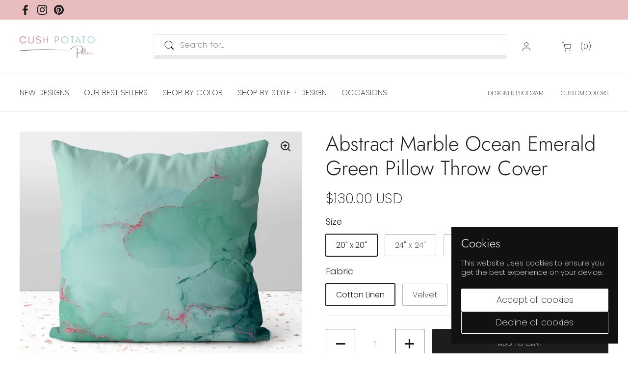

--- FILE ---
content_type: text/html; charset=utf-8
request_url: https://cushpotatopillows.com/products/abstract-marble-ocean-emerald-green-square-pillow-with-lavender-accents-with-cover-throw-with-insert
body_size: 45925
content:
<!doctype html><html class="no-js" lang="en" dir="ltr">
<head>

	<meta charset="utf-8">
  <meta http-equiv="X-UA-Compatible" content="IE=edge,chrome=1">
  <meta name="viewport" content="width=device-width, initial-scale=1.0, height=device-height, minimum-scale=1.0"><link rel="shortcut icon" href="//cushpotatopillows.com/cdn/shop/files/Logo_-_Cush_Potato_Pillows_Final_Favicon_-_Cush_Potato_Pillows.png?crop=center&height=48&v=1638909455&width=48" type="image/png" /><title>Abstract Marble Ocean Emerald Green Pillow Throw Cover &ndash; Cush Potato Pillows
</title><meta name="description" content="Create a captivating ambiance with this abstract marble ocean emerald green square pillow with lavender accents. Made for any occasion, add bold and personal accents to your space with our statement home decor pillows.">

<meta property="og:site_name" content="Cush Potato Pillows">
<meta property="og:url" content="https://cushpotatopillows.com/products/abstract-marble-ocean-emerald-green-square-pillow-with-lavender-accents-with-cover-throw-with-insert">
<meta property="og:title" content="Abstract Marble Ocean Emerald Green Pillow Throw Cover">
<meta property="og:type" content="product">
<meta property="og:description" content="Create a captivating ambiance with this abstract marble ocean emerald green square pillow with lavender accents. Made for any occasion, add bold and personal accents to your space with our statement home decor pillows."><meta property="og:image" content="http://cushpotatopillows.com/cdn/shop/products/abstract-marble-ocean-emerald-green-pillow-throw-cover-with-insert-941592.jpg?v=1663708603">
  <meta property="og:image:secure_url" content="https://cushpotatopillows.com/cdn/shop/products/abstract-marble-ocean-emerald-green-pillow-throw-cover-with-insert-941592.jpg?v=1663708603">
  <meta property="og:image:width" content="2048">
  <meta property="og:image:height" content="1626"><meta property="og:price:amount" content="120.00">
  <meta property="og:price:currency" content="USD"><meta name="twitter:card" content="summary_large_image">
<meta name="twitter:title" content="Abstract Marble Ocean Emerald Green Pillow Throw Cover">
<meta name="twitter:description" content="Create a captivating ambiance with this abstract marble ocean emerald green square pillow with lavender accents. Made for any occasion, add bold and personal accents to your space with our statement home decor pillows."><script type="application/ld+json">
  [
    {
      "@context": "https://schema.org",
      "@type": "WebSite",
      "name": "Cush Potato Pillows",
      "url": "https:\/\/cushpotatopillows.com"
    },
    {
      "@context": "https://schema.org",
      "@type": "Organization",
      "name": "Cush Potato Pillows",
      "url": "https:\/\/cushpotatopillows.com"
    }
  ]
</script>

<script type="application/ld+json">
{
  "@context": "http://schema.org",
  "@type": "BreadcrumbList",
  "itemListElement": [
    {
      "@type": "ListItem",
      "position": 1,
      "name": "Home",
      "item": "https://cushpotatopillows.com"
    },{
        "@type": "ListItem",
        "position": 2,
        "name": "Abstract Marble Ocean Emerald Green Pillow Throw Cover",
        "item": "https://cushpotatopillows.com/products/abstract-marble-ocean-emerald-green-square-pillow-with-lavender-accents-with-cover-throw-with-insert"
      }]
}
</script><script type="application/ld+json">
  {
    "@context": "http://schema.org",
    "@type": "Product",
    "name": "Abstract Marble Ocean Emerald Green Pillow Throw Cover",
    "url": "https:\/\/cushpotatopillows.com\/products\/abstract-marble-ocean-emerald-green-square-pillow-with-lavender-accents-with-cover-throw-with-insert",
    "offers": [{
          "@type" : "Offer","availability" : "http://schema.org/InStock",
          "price" : 130.0,
          "priceCurrency" : "USD",
          "url" : "https:\/\/cushpotatopillows.com\/products\/abstract-marble-ocean-emerald-green-square-pillow-with-lavender-accents-with-cover-throw-with-insert?variant=42743534387350"
        },
{
          "@type" : "Offer","availability" : "http://schema.org/InStock",
          "price" : 130.0,
          "priceCurrency" : "USD",
          "url" : "https:\/\/cushpotatopillows.com\/products\/abstract-marble-ocean-emerald-green-square-pillow-with-lavender-accents-with-cover-throw-with-insert?variant=42743534518422"
        },
{
          "@type" : "Offer","availability" : "http://schema.org/InStock",
          "price" : 145.0,
          "priceCurrency" : "USD",
          "url" : "https:\/\/cushpotatopillows.com\/products\/abstract-marble-ocean-emerald-green-square-pillow-with-lavender-accents-with-cover-throw-with-insert?variant=42743534682262"
        },
{
          "@type" : "Offer","availability" : "http://schema.org/InStock",
          "price" : 145.0,
          "priceCurrency" : "USD",
          "url" : "https:\/\/cushpotatopillows.com\/products\/abstract-marble-ocean-emerald-green-square-pillow-with-lavender-accents-with-cover-throw-with-insert?variant=42743534780566"
        },
{
          "@type" : "Offer","availability" : "http://schema.org/InStock",
          "price" : 156.0,
          "priceCurrency" : "USD",
          "url" : "https:\/\/cushpotatopillows.com\/products\/abstract-marble-ocean-emerald-green-square-pillow-with-lavender-accents-with-cover-throw-with-insert?variant=42743534977174"
        },
{
          "@type" : "Offer","availability" : "http://schema.org/InStock",
          "price" : 156.0,
          "priceCurrency" : "USD",
          "url" : "https:\/\/cushpotatopillows.com\/products\/abstract-marble-ocean-emerald-green-square-pillow-with-lavender-accents-with-cover-throw-with-insert?variant=42743535042710"
        },
{
          "@type" : "Offer","availability" : "http://schema.org/InStock",
          "price" : 171.0,
          "priceCurrency" : "USD",
          "url" : "https:\/\/cushpotatopillows.com\/products\/abstract-marble-ocean-emerald-green-square-pillow-with-lavender-accents-with-cover-throw-with-insert?variant=42743535173782"
        },
{
          "@type" : "Offer","availability" : "http://schema.org/InStock",
          "price" : 171.0,
          "priceCurrency" : "USD",
          "url" : "https:\/\/cushpotatopillows.com\/products\/abstract-marble-ocean-emerald-green-square-pillow-with-lavender-accents-with-cover-throw-with-insert?variant=42743535272086"
        },
{
          "@type" : "Offer","availability" : "http://schema.org/InStock",
          "price" : 120.0,
          "priceCurrency" : "USD",
          "url" : "https:\/\/cushpotatopillows.com\/products\/abstract-marble-ocean-emerald-green-square-pillow-with-lavender-accents-with-cover-throw-with-insert?variant=42743535468694"
        },
{
          "@type" : "Offer","availability" : "http://schema.org/InStock",
          "price" : 120.0,
          "priceCurrency" : "USD",
          "url" : "https:\/\/cushpotatopillows.com\/products\/abstract-marble-ocean-emerald-green-square-pillow-with-lavender-accents-with-cover-throw-with-insert?variant=42743535501462"
        },
{
          "@type" : "Offer","availability" : "http://schema.org/InStock",
          "price" : 135.0,
          "priceCurrency" : "USD",
          "url" : "https:\/\/cushpotatopillows.com\/products\/abstract-marble-ocean-emerald-green-square-pillow-with-lavender-accents-with-cover-throw-with-insert?variant=42743535534230"
        },
{
          "@type" : "Offer","availability" : "http://schema.org/InStock",
          "price" : 135.0,
          "priceCurrency" : "USD",
          "url" : "https:\/\/cushpotatopillows.com\/products\/abstract-marble-ocean-emerald-green-square-pillow-with-lavender-accents-with-cover-throw-with-insert?variant=42743535566998"
        },
{
          "@type" : "Offer","availability" : "http://schema.org/InStock",
          "price" : 130.0,
          "priceCurrency" : "USD",
          "url" : "https:\/\/cushpotatopillows.com\/products\/abstract-marble-ocean-emerald-green-square-pillow-with-lavender-accents-with-cover-throw-with-insert?variant=42743535632534"
        },
{
          "@type" : "Offer","availability" : "http://schema.org/InStock",
          "price" : 130.0,
          "priceCurrency" : "USD",
          "url" : "https:\/\/cushpotatopillows.com\/products\/abstract-marble-ocean-emerald-green-square-pillow-with-lavender-accents-with-cover-throw-with-insert?variant=42743535665302"
        },
{
          "@type" : "Offer","availability" : "http://schema.org/InStock",
          "price" : 145.0,
          "priceCurrency" : "USD",
          "url" : "https:\/\/cushpotatopillows.com\/products\/abstract-marble-ocean-emerald-green-square-pillow-with-lavender-accents-with-cover-throw-with-insert?variant=42743535698070"
        },
{
          "@type" : "Offer","availability" : "http://schema.org/InStock",
          "price" : 145.0,
          "priceCurrency" : "USD",
          "url" : "https:\/\/cushpotatopillows.com\/products\/abstract-marble-ocean-emerald-green-square-pillow-with-lavender-accents-with-cover-throw-with-insert?variant=42743535730838"
        }
],
    "brand": {
      "@type": "Brand",
      "name": "Printify"
    },
    "description": "Create a captivating ambiance with this abstract marble ocean emerald green square pillow with lavender accents. Made for any occasion, add bold and personal accents to your space with our statement home decor pillows. CUSTOM COLOR?Looking for a specific color? If you have a general color in mind or an actual Pantone, we can in most cases adjust the base color of a pillow to match your needs. Just message us and ask!DETAILSCOVER ONLYInsert\/Padding Sold Separately, please message.Made to OrderDouble Sided PrintCustom Base Colors AvailableConcealed Gold ZipperFABRIC OPTIONSCotton LinenThe classic natural choice. Holding it's shape well, the Cotton Linen is beautifully soft and carries a timeless look and feel.Shimmer VelvetSoft, velvety and sleek, this luxurious option is wrinkle free and will make an immediate statement.HerringboneA timeless and sophisticated pattern, the Herringbone adds additional texture to really enhance the beauty of the design.Brushed TwillPlush with its subtle texture, the Brushed Twill will make any space feel cozy and warm.CARERemove the pillowPre-treat the stains with a soft cloth or bristle brushMachine wash, max 40°C (104°F), normal cycleIron, steam, or dry low heat onlyDo not bleachDo not tumble dryDo not dry-cleanFluff to reshape when assembling it back together",
    "category": "Pillow With Insert",
    "image": {
      "@type": "ImageObject",
      "url": "https:\/\/cushpotatopillows.com\/cdn\/shop\/products\/abstract-marble-ocean-emerald-green-pillow-throw-cover-with-insert-941592.jpg?v=1663708603",
      "image": "https:\/\/cushpotatopillows.com\/cdn\/shop\/products\/abstract-marble-ocean-emerald-green-pillow-throw-cover-with-insert-941592.jpg?v=1663708603",
      "name": "Abstract Marble Ocean Emerald Green Pillow Throw Cover with Insert - Cush Potato Pillows",
      "width": "2048",
      "height": "1626"
    }
  }
  </script><link rel="canonical" href="https://cushpotatopillows.com/products/abstract-marble-ocean-emerald-green-square-pillow-with-lavender-accents-with-cover-throw-with-insert">

  <link rel="preconnect" href="https://cdn.shopify.com"><link rel="preconnect" href="https://fonts.shopifycdn.com" crossorigin><link href="//cushpotatopillows.com/cdn/shop/t/26/assets/theme.css?v=38814552191325586791719018022" as="style" rel="preload"><link href="//cushpotatopillows.com/cdn/shop/t/26/assets/section-header.css?v=154679092825201435241718731817" as="style" rel="preload"><link href="//cushpotatopillows.com/cdn/shop/t/26/assets/section-main-product.css?v=86110573090651378801718476640" as="style" rel="preload"><link rel="preload" as="image" href="//cushpotatopillows.com/cdn/shop/products/abstract-marble-ocean-emerald-green-pillow-throw-cover-with-insert-941592.jpg?v=1663708603&width=480" imagesrcset="//cushpotatopillows.com/cdn/shop/products/abstract-marble-ocean-emerald-green-pillow-throw-cover-with-insert-941592.jpg?v=1663708603&width=240 240w,//cushpotatopillows.com/cdn/shop/products/abstract-marble-ocean-emerald-green-pillow-throw-cover-with-insert-941592.jpg?v=1663708603&width=360 360w,//cushpotatopillows.com/cdn/shop/products/abstract-marble-ocean-emerald-green-pillow-throw-cover-with-insert-941592.jpg?v=1663708603&width=420 420w,//cushpotatopillows.com/cdn/shop/products/abstract-marble-ocean-emerald-green-pillow-throw-cover-with-insert-941592.jpg?v=1663708603&width=480 480w,//cushpotatopillows.com/cdn/shop/products/abstract-marble-ocean-emerald-green-pillow-throw-cover-with-insert-941592.jpg?v=1663708603&width=640 640w,//cushpotatopillows.com/cdn/shop/products/abstract-marble-ocean-emerald-green-pillow-throw-cover-with-insert-941592.jpg?v=1663708603&width=840 840w,//cushpotatopillows.com/cdn/shop/products/abstract-marble-ocean-emerald-green-pillow-throw-cover-with-insert-941592.jpg?v=1663708603&width=1080 1080w,//cushpotatopillows.com/cdn/shop/products/abstract-marble-ocean-emerald-green-pillow-throw-cover-with-insert-941592.jpg?v=1663708603&width=1280 1280w,//cushpotatopillows.com/cdn/shop/products/abstract-marble-ocean-emerald-green-pillow-throw-cover-with-insert-941592.jpg?v=1663708603&width=1540 1540w,//cushpotatopillows.com/cdn/shop/products/abstract-marble-ocean-emerald-green-pillow-throw-cover-with-insert-941592.jpg?v=1663708603&width=1860 1860w" imagesizes="(max-width: 767px) calc(100vw - 20px), (max-width: 1360px) 50vw, 620px"><link rel="preload" href="//cushpotatopillows.com/cdn/fonts/jost/jost_n3.a5df7448b5b8c9a76542f085341dff794ff2a59d.woff2" as="font" type="font/woff2" crossorigin><link rel="preload" href="//cushpotatopillows.com/cdn/fonts/poppins/poppins_n2.99893b093cc6b797a8baf99180056d9e77320b68.woff2" as="font" type="font/woff2" crossorigin><style type="text/css">
@font-face {
  font-family: Jost;
  font-weight: 300;
  font-style: normal;
  font-display: swap;
  src: url("//cushpotatopillows.com/cdn/fonts/jost/jost_n3.a5df7448b5b8c9a76542f085341dff794ff2a59d.woff2") format("woff2"),
       url("//cushpotatopillows.com/cdn/fonts/jost/jost_n3.882941f5a26d0660f7dd135c08afc57fc6939a07.woff") format("woff");
}
@font-face {
  font-family: Poppins;
  font-weight: 200;
  font-style: normal;
  font-display: swap;
  src: url("//cushpotatopillows.com/cdn/fonts/poppins/poppins_n2.99893b093cc6b797a8baf99180056d9e77320b68.woff2") format("woff2"),
       url("//cushpotatopillows.com/cdn/fonts/poppins/poppins_n2.c218f0380a81801a28158673003c167a54d2d69c.woff") format("woff");
}
@font-face {
  font-family: Poppins;
  font-weight: 300;
  font-style: normal;
  font-display: swap;
  src: url("//cushpotatopillows.com/cdn/fonts/poppins/poppins_n3.05f58335c3209cce17da4f1f1ab324ebe2982441.woff2") format("woff2"),
       url("//cushpotatopillows.com/cdn/fonts/poppins/poppins_n3.6971368e1f131d2c8ff8e3a44a36b577fdda3ff5.woff") format("woff");
}
@font-face {
  font-family: Poppins;
  font-weight: 200;
  font-style: italic;
  font-display: swap;
  src: url("//cushpotatopillows.com/cdn/fonts/poppins/poppins_i2.7783fc51c19908d12281d3f99718d10ab5348963.woff2") format("woff2"),
       url("//cushpotatopillows.com/cdn/fonts/poppins/poppins_i2.34fc94f042b7f47b1448d25c4247572d2f33189b.woff") format("woff");
}




</style>
<style type="text/css">

  :root {

    /* Direction */
    --direction: ltr;

    /* Font variables */

    --font-stack-headings: Jost, sans-serif;
    --font-weight-headings: 300;
    --font-style-headings: normal;

    --font-stack-body: Poppins, sans-serif;
    --font-weight-body: 200;--font-weight-body-bold: 300;--font-style-body: normal;--font-weight-buttons: var(--font-weight-body);--font-weight-menu: var(--font-weight-body);--base-headings-size: 60;
    --base-headings-line: 1.2;
    --base-body-size: 16;
    --base-body-line: 1.2;

    --base-menu-size: 16;

    /* Color variables */

    --color-background-header: #ffffff;
    --color-secondary-background-header: rgba(29, 29, 29, 0.08);
    --color-opacity-background-header: rgba(255, 255, 255, 0);
    --color-text-header: #1d1d1d;
    --color-foreground-header: #fff;
    --color-accent-header: #000000;
    --color-foreground-accent-header: #fff;
    --color-borders-header: rgba(29, 29, 29, 0.1);

    --color-background-main: #ffffff;
    --color-secondary-background-main: rgba(29, 29, 29, 0.08);
    --color-third-background-main: rgba(29, 29, 29, 0.04);
    --color-fourth-background-main: rgba(29, 29, 29, 0.02);
    --color-opacity-background-main: rgba(255, 255, 255, 0);
    --color-text-main: #1d1d1d;
    --color-foreground-main: #fff;
    --color-secondary-text-main: rgba(29, 29, 29, 0.62);
    --color-accent-main: #000000;
    --color-foreground-accent-main: #fff;
    --color-borders-main: rgba(29, 29, 29, 0.15);

    --color-background-cards: #ffffff;
    --color-gradient-cards: ;
    --color-text-cards: #1d1d1d;
    --color-foreground-cards: #fff;
    --color-secondary-text-cards: rgba(29, 29, 29, 0.6);
    --color-accent-cards: #000000;
    --color-foreground-accent-cards: #fff;
    --color-borders-cards: #e1e1e1;

    --color-background-footer: #ffffff;
    --color-text-footer: #000000;
    --color-accent-footer: #298556;
    --color-borders-footer: rgba(0, 0, 0, 0.15);

    --color-borders-forms-primary: rgba(29, 29, 29, 0.3);
    --color-borders-forms-secondary: rgba(29, 29, 29, 0.6);

    /* Borders */

    --border-width-cards: 0px;
    --border-radius-cards: 2px;
    --border-width-buttons: 1px;
    --border-radius-buttons: 2px;
    --border-width-forms: 1px;
    --border-radius-forms: 2px;

    /* Shadows */
    --shadow-x-cards: 0px;
    --shadow-y-cards: 0px;
    --shadow-blur-cards: 0px;
    --color-shadow-cards: rgba(0,0,0,0);
    --shadow-x-buttons: 0px;
    --shadow-y-buttons: 0px;
    --shadow-blur-buttons: 0px;
    --color-shadow-buttons: rgba(0,0,0,0);

    /* Layout */

    --grid-gap-original-base: 26px;
    --container-vertical-space-base: 50px;
    --image-fit-padding: 5%;

  }

  .facets__summary, #main select, .sidebar select, .modal-content select {
    background-image: url('data:image/svg+xml;utf8,<svg width="13" height="8" fill="none" xmlns="http://www.w3.org/2000/svg"><path d="M1.414.086 7.9 6.57 6.485 7.985 0 1.5 1.414.086Z" fill="%231d1d1d"/><path d="M12.985 1.515 6.5 8 5.085 6.586 11.571.101l1.414 1.414Z" fill="%231d1d1d"/></svg>');
  }

  .card .star-rating__stars {
    background-image: url('data:image/svg+xml;utf8,<svg width="20" height="13" viewBox="0 0 14 13" fill="none" xmlns="http://www.w3.org/2000/svg"><path d="m7 0 1.572 4.837h5.085l-4.114 2.99 1.572 4.836L7 9.673l-4.114 2.99 1.571-4.837-4.114-2.99h5.085L7 0Z" stroke="%231d1d1d" stroke-width="1"/></svg>');
  }
  .card .star-rating__stars-active {
    background-image: url('data:image/svg+xml;utf8,<svg width="20" height="13" viewBox="0 0 14 13" fill="none" xmlns="http://www.w3.org/2000/svg"><path d="m7 0 1.572 4.837h5.085l-4.114 2.99 1.572 4.836L7 9.673l-4.114 2.99 1.571-4.837-4.114-2.99h5.085L7 0Z" fill="%231d1d1d" stroke-width="0"/></svg>');
  }

  .star-rating__stars {
    background-image: url('data:image/svg+xml;utf8,<svg width="20" height="13" viewBox="0 0 14 13" fill="none" xmlns="http://www.w3.org/2000/svg"><path d="m7 0 1.572 4.837h5.085l-4.114 2.99 1.572 4.836L7 9.673l-4.114 2.99 1.571-4.837-4.114-2.99h5.085L7 0Z" stroke="%231d1d1d" stroke-width="1"/></svg>');
  }
  .star-rating__stars-active {
    background-image: url('data:image/svg+xml;utf8,<svg width="20" height="13" viewBox="0 0 14 13" fill="none" xmlns="http://www.w3.org/2000/svg"><path d="m7 0 1.572 4.837h5.085l-4.114 2.99 1.572 4.836L7 9.673l-4.114 2.99 1.571-4.837-4.114-2.99h5.085L7 0Z" fill="%231d1d1d" stroke-width="0"/></svg>');
  }

  .product-item {}</style>

<style id="root-height">
  :root {
    --window-height: 100vh;
  }
</style><link href="//cushpotatopillows.com/cdn/shop/t/26/assets/theme.css?v=38814552191325586791719018022" rel="stylesheet" type="text/css" media="all" />

	<script>window.performance && window.performance.mark && window.performance.mark('shopify.content_for_header.start');</script><meta name="google-site-verification" content="OS5MEddVDsJoWmUBblSO7EMCjsm2pd15Ww4LsgTKvFQ">
<meta name="facebook-domain-verification" content="gumv9ugl8qkvhg9j37u7j5s3it026c">
<meta id="shopify-digital-wallet" name="shopify-digital-wallet" content="/59033583766/digital_wallets/dialog">
<meta name="shopify-checkout-api-token" content="a8c4fd2c2868e57362a4588c90154bd6">
<meta id="in-context-paypal-metadata" data-shop-id="59033583766" data-venmo-supported="false" data-environment="production" data-locale="en_US" data-paypal-v4="true" data-currency="USD">
<link rel="alternate" type="application/json+oembed" href="https://cushpotatopillows.com/products/abstract-marble-ocean-emerald-green-square-pillow-with-lavender-accents-with-cover-throw-with-insert.oembed">
<script async="async" src="/checkouts/internal/preloads.js?locale=en-US"></script>
<link rel="preconnect" href="https://shop.app" crossorigin="anonymous">
<script async="async" src="https://shop.app/checkouts/internal/preloads.js?locale=en-US&shop_id=59033583766" crossorigin="anonymous"></script>
<script id="apple-pay-shop-capabilities" type="application/json">{"shopId":59033583766,"countryCode":"CA","currencyCode":"USD","merchantCapabilities":["supports3DS"],"merchantId":"gid:\/\/shopify\/Shop\/59033583766","merchantName":"Cush Potato Pillows","requiredBillingContactFields":["postalAddress","email"],"requiredShippingContactFields":["postalAddress","email"],"shippingType":"shipping","supportedNetworks":["visa","masterCard","amex","discover","jcb"],"total":{"type":"pending","label":"Cush Potato Pillows","amount":"1.00"},"shopifyPaymentsEnabled":true,"supportsSubscriptions":true}</script>
<script id="shopify-features" type="application/json">{"accessToken":"a8c4fd2c2868e57362a4588c90154bd6","betas":["rich-media-storefront-analytics"],"domain":"cushpotatopillows.com","predictiveSearch":true,"shopId":59033583766,"locale":"en"}</script>
<script>var Shopify = Shopify || {};
Shopify.shop = "cush-potato-pillows.myshopify.com";
Shopify.locale = "en";
Shopify.currency = {"active":"USD","rate":"1.0"};
Shopify.country = "US";
Shopify.theme = {"name":"Local","id":136774451350,"schema_name":"Local","schema_version":"2.4.0.1","theme_store_id":1651,"role":"main"};
Shopify.theme.handle = "null";
Shopify.theme.style = {"id":null,"handle":null};
Shopify.cdnHost = "cushpotatopillows.com/cdn";
Shopify.routes = Shopify.routes || {};
Shopify.routes.root = "/";</script>
<script type="module">!function(o){(o.Shopify=o.Shopify||{}).modules=!0}(window);</script>
<script>!function(o){function n(){var o=[];function n(){o.push(Array.prototype.slice.apply(arguments))}return n.q=o,n}var t=o.Shopify=o.Shopify||{};t.loadFeatures=n(),t.autoloadFeatures=n()}(window);</script>
<script>
  window.ShopifyPay = window.ShopifyPay || {};
  window.ShopifyPay.apiHost = "shop.app\/pay";
  window.ShopifyPay.redirectState = null;
</script>
<script id="shop-js-analytics" type="application/json">{"pageType":"product"}</script>
<script defer="defer" async type="module" src="//cushpotatopillows.com/cdn/shopifycloud/shop-js/modules/v2/client.init-shop-cart-sync_IZsNAliE.en.esm.js"></script>
<script defer="defer" async type="module" src="//cushpotatopillows.com/cdn/shopifycloud/shop-js/modules/v2/chunk.common_0OUaOowp.esm.js"></script>
<script type="module">
  await import("//cushpotatopillows.com/cdn/shopifycloud/shop-js/modules/v2/client.init-shop-cart-sync_IZsNAliE.en.esm.js");
await import("//cushpotatopillows.com/cdn/shopifycloud/shop-js/modules/v2/chunk.common_0OUaOowp.esm.js");

  window.Shopify.SignInWithShop?.initShopCartSync?.({"fedCMEnabled":true,"windoidEnabled":true});

</script>
<script>
  window.Shopify = window.Shopify || {};
  if (!window.Shopify.featureAssets) window.Shopify.featureAssets = {};
  window.Shopify.featureAssets['shop-js'] = {"shop-cart-sync":["modules/v2/client.shop-cart-sync_DLOhI_0X.en.esm.js","modules/v2/chunk.common_0OUaOowp.esm.js"],"init-fed-cm":["modules/v2/client.init-fed-cm_C6YtU0w6.en.esm.js","modules/v2/chunk.common_0OUaOowp.esm.js"],"shop-button":["modules/v2/client.shop-button_BCMx7GTG.en.esm.js","modules/v2/chunk.common_0OUaOowp.esm.js"],"shop-cash-offers":["modules/v2/client.shop-cash-offers_BT26qb5j.en.esm.js","modules/v2/chunk.common_0OUaOowp.esm.js","modules/v2/chunk.modal_CGo_dVj3.esm.js"],"init-windoid":["modules/v2/client.init-windoid_B9PkRMql.en.esm.js","modules/v2/chunk.common_0OUaOowp.esm.js"],"init-shop-email-lookup-coordinator":["modules/v2/client.init-shop-email-lookup-coordinator_DZkqjsbU.en.esm.js","modules/v2/chunk.common_0OUaOowp.esm.js"],"shop-toast-manager":["modules/v2/client.shop-toast-manager_Di2EnuM7.en.esm.js","modules/v2/chunk.common_0OUaOowp.esm.js"],"shop-login-button":["modules/v2/client.shop-login-button_BtqW_SIO.en.esm.js","modules/v2/chunk.common_0OUaOowp.esm.js","modules/v2/chunk.modal_CGo_dVj3.esm.js"],"avatar":["modules/v2/client.avatar_BTnouDA3.en.esm.js"],"pay-button":["modules/v2/client.pay-button_CWa-C9R1.en.esm.js","modules/v2/chunk.common_0OUaOowp.esm.js"],"init-shop-cart-sync":["modules/v2/client.init-shop-cart-sync_IZsNAliE.en.esm.js","modules/v2/chunk.common_0OUaOowp.esm.js"],"init-customer-accounts":["modules/v2/client.init-customer-accounts_DenGwJTU.en.esm.js","modules/v2/client.shop-login-button_BtqW_SIO.en.esm.js","modules/v2/chunk.common_0OUaOowp.esm.js","modules/v2/chunk.modal_CGo_dVj3.esm.js"],"init-shop-for-new-customer-accounts":["modules/v2/client.init-shop-for-new-customer-accounts_JdHXxpS9.en.esm.js","modules/v2/client.shop-login-button_BtqW_SIO.en.esm.js","modules/v2/chunk.common_0OUaOowp.esm.js","modules/v2/chunk.modal_CGo_dVj3.esm.js"],"init-customer-accounts-sign-up":["modules/v2/client.init-customer-accounts-sign-up_D6__K_p8.en.esm.js","modules/v2/client.shop-login-button_BtqW_SIO.en.esm.js","modules/v2/chunk.common_0OUaOowp.esm.js","modules/v2/chunk.modal_CGo_dVj3.esm.js"],"checkout-modal":["modules/v2/client.checkout-modal_C_ZQDY6s.en.esm.js","modules/v2/chunk.common_0OUaOowp.esm.js","modules/v2/chunk.modal_CGo_dVj3.esm.js"],"shop-follow-button":["modules/v2/client.shop-follow-button_XetIsj8l.en.esm.js","modules/v2/chunk.common_0OUaOowp.esm.js","modules/v2/chunk.modal_CGo_dVj3.esm.js"],"lead-capture":["modules/v2/client.lead-capture_DvA72MRN.en.esm.js","modules/v2/chunk.common_0OUaOowp.esm.js","modules/v2/chunk.modal_CGo_dVj3.esm.js"],"shop-login":["modules/v2/client.shop-login_ClXNxyh6.en.esm.js","modules/v2/chunk.common_0OUaOowp.esm.js","modules/v2/chunk.modal_CGo_dVj3.esm.js"],"payment-terms":["modules/v2/client.payment-terms_CNlwjfZz.en.esm.js","modules/v2/chunk.common_0OUaOowp.esm.js","modules/v2/chunk.modal_CGo_dVj3.esm.js"]};
</script>
<script>(function() {
  var isLoaded = false;
  function asyncLoad() {
    if (isLoaded) return;
    isLoaded = true;
    var urls = ["https:\/\/image-optimizer.salessquad.co.uk\/scripts\/tiny_img_not_found_notifier_f2ca312c0b9407c4713b109fab58bf54.js?shop=cush-potato-pillows.myshopify.com","https:\/\/d33a6lvgbd0fej.cloudfront.net\/script_tag\/secomapp.scripttag.js?shop=cush-potato-pillows.myshopify.com"];
    for (var i = 0; i < urls.length; i++) {
      var s = document.createElement('script');
      s.type = 'text/javascript';
      s.async = true;
      s.src = urls[i];
      var x = document.getElementsByTagName('script')[0];
      x.parentNode.insertBefore(s, x);
    }
  };
  if(window.attachEvent) {
    window.attachEvent('onload', asyncLoad);
  } else {
    window.addEventListener('load', asyncLoad, false);
  }
})();</script>
<script id="__st">var __st={"a":59033583766,"offset":-28800,"reqid":"29efb005-0755-4715-beba-8bff558a6622-1768406819","pageurl":"cushpotatopillows.com\/products\/abstract-marble-ocean-emerald-green-square-pillow-with-lavender-accents-with-cover-throw-with-insert","u":"308030ce88ab","p":"product","rtyp":"product","rid":7317699068054};</script>
<script>window.ShopifyPaypalV4VisibilityTracking = true;</script>
<script id="captcha-bootstrap">!function(){'use strict';const t='contact',e='account',n='new_comment',o=[[t,t],['blogs',n],['comments',n],[t,'customer']],c=[[e,'customer_login'],[e,'guest_login'],[e,'recover_customer_password'],[e,'create_customer']],r=t=>t.map((([t,e])=>`form[action*='/${t}']:not([data-nocaptcha='true']) input[name='form_type'][value='${e}']`)).join(','),a=t=>()=>t?[...document.querySelectorAll(t)].map((t=>t.form)):[];function s(){const t=[...o],e=r(t);return a(e)}const i='password',u='form_key',d=['recaptcha-v3-token','g-recaptcha-response','h-captcha-response',i],f=()=>{try{return window.sessionStorage}catch{return}},m='__shopify_v',_=t=>t.elements[u];function p(t,e,n=!1){try{const o=window.sessionStorage,c=JSON.parse(o.getItem(e)),{data:r}=function(t){const{data:e,action:n}=t;return t[m]||n?{data:e,action:n}:{data:t,action:n}}(c);for(const[e,n]of Object.entries(r))t.elements[e]&&(t.elements[e].value=n);n&&o.removeItem(e)}catch(o){console.error('form repopulation failed',{error:o})}}const l='form_type',E='cptcha';function T(t){t.dataset[E]=!0}const w=window,h=w.document,L='Shopify',v='ce_forms',y='captcha';let A=!1;((t,e)=>{const n=(g='f06e6c50-85a8-45c8-87d0-21a2b65856fe',I='https://cdn.shopify.com/shopifycloud/storefront-forms-hcaptcha/ce_storefront_forms_captcha_hcaptcha.v1.5.2.iife.js',D={infoText:'Protected by hCaptcha',privacyText:'Privacy',termsText:'Terms'},(t,e,n)=>{const o=w[L][v],c=o.bindForm;if(c)return c(t,g,e,D).then(n);var r;o.q.push([[t,g,e,D],n]),r=I,A||(h.body.append(Object.assign(h.createElement('script'),{id:'captcha-provider',async:!0,src:r})),A=!0)});var g,I,D;w[L]=w[L]||{},w[L][v]=w[L][v]||{},w[L][v].q=[],w[L][y]=w[L][y]||{},w[L][y].protect=function(t,e){n(t,void 0,e),T(t)},Object.freeze(w[L][y]),function(t,e,n,w,h,L){const[v,y,A,g]=function(t,e,n){const i=e?o:[],u=t?c:[],d=[...i,...u],f=r(d),m=r(i),_=r(d.filter((([t,e])=>n.includes(e))));return[a(f),a(m),a(_),s()]}(w,h,L),I=t=>{const e=t.target;return e instanceof HTMLFormElement?e:e&&e.form},D=t=>v().includes(t);t.addEventListener('submit',(t=>{const e=I(t);if(!e)return;const n=D(e)&&!e.dataset.hcaptchaBound&&!e.dataset.recaptchaBound,o=_(e),c=g().includes(e)&&(!o||!o.value);(n||c)&&t.preventDefault(),c&&!n&&(function(t){try{if(!f())return;!function(t){const e=f();if(!e)return;const n=_(t);if(!n)return;const o=n.value;o&&e.removeItem(o)}(t);const e=Array.from(Array(32),(()=>Math.random().toString(36)[2])).join('');!function(t,e){_(t)||t.append(Object.assign(document.createElement('input'),{type:'hidden',name:u})),t.elements[u].value=e}(t,e),function(t,e){const n=f();if(!n)return;const o=[...t.querySelectorAll(`input[type='${i}']`)].map((({name:t})=>t)),c=[...d,...o],r={};for(const[a,s]of new FormData(t).entries())c.includes(a)||(r[a]=s);n.setItem(e,JSON.stringify({[m]:1,action:t.action,data:r}))}(t,e)}catch(e){console.error('failed to persist form',e)}}(e),e.submit())}));const S=(t,e)=>{t&&!t.dataset[E]&&(n(t,e.some((e=>e===t))),T(t))};for(const o of['focusin','change'])t.addEventListener(o,(t=>{const e=I(t);D(e)&&S(e,y())}));const B=e.get('form_key'),M=e.get(l),P=B&&M;t.addEventListener('DOMContentLoaded',(()=>{const t=y();if(P)for(const e of t)e.elements[l].value===M&&p(e,B);[...new Set([...A(),...v().filter((t=>'true'===t.dataset.shopifyCaptcha))])].forEach((e=>S(e,t)))}))}(h,new URLSearchParams(w.location.search),n,t,e,['guest_login'])})(!0,!0)}();</script>
<script integrity="sha256-4kQ18oKyAcykRKYeNunJcIwy7WH5gtpwJnB7kiuLZ1E=" data-source-attribution="shopify.loadfeatures" defer="defer" src="//cushpotatopillows.com/cdn/shopifycloud/storefront/assets/storefront/load_feature-a0a9edcb.js" crossorigin="anonymous"></script>
<script crossorigin="anonymous" defer="defer" src="//cushpotatopillows.com/cdn/shopifycloud/storefront/assets/shopify_pay/storefront-65b4c6d7.js?v=20250812"></script>
<script data-source-attribution="shopify.dynamic_checkout.dynamic.init">var Shopify=Shopify||{};Shopify.PaymentButton=Shopify.PaymentButton||{isStorefrontPortableWallets:!0,init:function(){window.Shopify.PaymentButton.init=function(){};var t=document.createElement("script");t.src="https://cushpotatopillows.com/cdn/shopifycloud/portable-wallets/latest/portable-wallets.en.js",t.type="module",document.head.appendChild(t)}};
</script>
<script data-source-attribution="shopify.dynamic_checkout.buyer_consent">
  function portableWalletsHideBuyerConsent(e){var t=document.getElementById("shopify-buyer-consent"),n=document.getElementById("shopify-subscription-policy-button");t&&n&&(t.classList.add("hidden"),t.setAttribute("aria-hidden","true"),n.removeEventListener("click",e))}function portableWalletsShowBuyerConsent(e){var t=document.getElementById("shopify-buyer-consent"),n=document.getElementById("shopify-subscription-policy-button");t&&n&&(t.classList.remove("hidden"),t.removeAttribute("aria-hidden"),n.addEventListener("click",e))}window.Shopify?.PaymentButton&&(window.Shopify.PaymentButton.hideBuyerConsent=portableWalletsHideBuyerConsent,window.Shopify.PaymentButton.showBuyerConsent=portableWalletsShowBuyerConsent);
</script>
<script data-source-attribution="shopify.dynamic_checkout.cart.bootstrap">document.addEventListener("DOMContentLoaded",(function(){function t(){return document.querySelector("shopify-accelerated-checkout-cart, shopify-accelerated-checkout")}if(t())Shopify.PaymentButton.init();else{new MutationObserver((function(e,n){t()&&(Shopify.PaymentButton.init(),n.disconnect())})).observe(document.body,{childList:!0,subtree:!0})}}));
</script>
<link id="shopify-accelerated-checkout-styles" rel="stylesheet" media="screen" href="https://cushpotatopillows.com/cdn/shopifycloud/portable-wallets/latest/accelerated-checkout-backwards-compat.css" crossorigin="anonymous">
<style id="shopify-accelerated-checkout-cart">
        #shopify-buyer-consent {
  margin-top: 1em;
  display: inline-block;
  width: 100%;
}

#shopify-buyer-consent.hidden {
  display: none;
}

#shopify-subscription-policy-button {
  background: none;
  border: none;
  padding: 0;
  text-decoration: underline;
  font-size: inherit;
  cursor: pointer;
}

#shopify-subscription-policy-button::before {
  box-shadow: none;
}

      </style>

<script>window.performance && window.performance.mark && window.performance.mark('shopify.content_for_header.end');</script>

  <script>
    const rbi = [];
    const ribSetSize = (img) => {
      if ( img.offsetWidth / img.dataset.ratio < img.offsetHeight ) {
        img.setAttribute('sizes', `${Math.ceil(img.offsetHeight * img.dataset.ratio)}px`);
      } else {
        img.setAttribute('sizes', `${Math.ceil(img.offsetWidth)}px`);
      }
    }
    const debounce = (fn, wait) => {
      let t;
      return (...args) => {
        clearTimeout(t);
        t = setTimeout(() => fn.apply(this, args), wait);
      };
    }
    window.KEYCODES = {
      TAB: 9,
      ESC: 27,
      DOWN: 40,
      RIGHT: 39,
      UP: 38,
      LEFT: 37,
      RETURN: 13
    };
    window.addEventListener('resize', debounce(()=>{
      for ( let img of rbi ) {
        ribSetSize(img);
      }
    }, 250));
  </script><noscript>
    <link rel="stylesheet" href="//cushpotatopillows.com/cdn/shop/t/26/assets/theme-noscript.css?v=132093495609751779091718476640">
  </noscript>

  <!-- Global site tag (gtag.js) - Google Analytics -->
  <script async src="https://www.googletagmanager.com/gtag/js?id=UA-216213451-1">
  </script>
  <script async>
    window.dataLayer = window.dataLayer || [];
    function gtag(){dataLayer.push(arguments);}
    gtag('js', new Date());

    gtag('config', 'UA-216213451-1');
  </script>
  
<!-- BEGIN app block: shopify://apps/powerful-form-builder/blocks/app-embed/e4bcb1eb-35b2-42e6-bc37-bfe0e1542c9d --><script type="text/javascript" hs-ignore data-cookieconsent="ignore">
  var Globo = Globo || {};
  var globoFormbuilderRecaptchaInit = function(){};
  var globoFormbuilderHcaptchaInit = function(){};
  window.Globo.FormBuilder = window.Globo.FormBuilder || {};
  window.Globo.FormBuilder.shop = {"configuration":{"money_format":"${{amount}} USD"},"pricing":{"features":{"bulkOrderForm":true,"cartForm":true,"fileUpload":30,"removeCopyright":true}},"settings":{"copyright":"Powered by <a href=\"https://globosoftware.net\" target=\"_blank\">Globo</a> <a href=\"https://apps.shopify.com/form-builder-contact-form\" target=\"_blank\">Form</a>","hideWaterMark":false,"reCaptcha":{"recaptchaType":"v2","siteKey":false,"languageCode":"en"},"scrollTop":false,"additionalColumns":[]},"encryption_form_id":1,"url":"https://app.powerfulform.com/","CDN_URL":"https://dxo9oalx9qc1s.cloudfront.net"};

  if(window.Globo.FormBuilder.shop.settings.customCssEnabled && window.Globo.FormBuilder.shop.settings.customCssCode){
    const customStyle = document.createElement('style');
    customStyle.type = 'text/css';
    customStyle.innerHTML = window.Globo.FormBuilder.shop.settings.customCssCode;
    document.head.appendChild(customStyle);
  }

  window.Globo.FormBuilder.forms = [];
    
      
      
      
      window.Globo.FormBuilder.forms[44983] = {"44983":{"elements":[{"id":"group-1","type":"group","label":"Page 1","description":"","elements":[{"id":"email","type":"email","label":{"en":"Business Email"},"placeholder":{"en":""},"description":null,"hideLabel":false,"required":true,"columnWidth":100},{"id":"text","type":"text","label":{"en":"First Name","vi":"Your Name"},"placeholder":{"en":""},"description":null,"hideLabel":false,"required":true,"columnWidth":50,"conditionalField":false},{"id":"text-3","type":"text","label":{"en":"Last Name","vi":"Your Name"},"placeholder":{"en":""},"description":null,"hideLabel":false,"required":true,"columnWidth":50,"conditionalField":false},{"id":"phone-1","type":"phone","label":{"en":"Phone Number","vi":"Phone"},"placeholder":"","description":"","validatePhone":true,"onlyShowFlag":false,"defaultCountryCode":"us","limitCharacters":false,"characters":100,"hideLabel":false,"keepPositionLabel":false,"columnWidth":50,"displayType":"show","displayDisjunctive":false,"conditionalField":false,"required":true},{"id":"name-1","type":"name","label":{"en":"Company Name"},"placeholder":"","description":"","limitCharacters":false,"characters":100,"hideLabel":false,"keepPositionLabel":false,"columnWidth":100,"displayType":"show","displayDisjunctive":false,"conditionalField":false,"required":true},{"id":"url-1","type":"url","label":{"en":"Company Website"},"placeholder":{"en":""},"description":"","limitCharacters":false,"characters":100,"hideLabel":false,"keepPositionLabel":false,"columnWidth":50,"displayType":"show","displayDisjunctive":false,"conditionalField":false,"required":true},{"id":"textarea-1","type":"textarea","label":{"en":"Company Address"},"placeholder":"","description":"","limitCharacters":false,"characters":100,"hideLabel":false,"keepPositionLabel":false,"columnWidth":50,"displayType":"show","displayDisjunctive":false,"conditionalField":false,"required":true},{"id":"textarea-2","type":"textarea","label":{"en":"Social Media Accounts"},"placeholder":{"en":"Instagram \/ Facebook \/ Pinterest \/ Houzz \/ TikTok \/ LinkedIn"},"description":{"en":"Please list your social media acounts."},"limitCharacters":false,"characters":100,"hideLabel":false,"keepPositionLabel":false,"columnWidth":100,"displayType":"show","displayDisjunctive":false,"conditionalField":false,"required":true},{"id":"text-2","type":"text","label":{"en":"Type of Business"},"placeholder":"","description":"","limitCharacters":false,"characters":100,"hideLabel":false,"keepPositionLabel":false,"columnWidth":50,"displayType":"show","displayDisjunctive":false,"conditionalField":false,"required":true},{"id":"text-1","type":"text","label":{"en":"Tax ID\/EIN"},"placeholder":"","description":"","limitCharacters":false,"characters":100,"hideLabel":false,"keepPositionLabel":false,"columnWidth":50,"displayType":"show","displayDisjunctive":false,"conditionalField":false,"required":true},{"id":"file2-1","type":"file2","label":{"en":"Qualifying Business Documents"},"button-text":"Browse file","placeholder":"Choose file or drag here","hint":{"en":"Supported format: JPG, JPEG, PDF, PNG, GIF, SVG."},"allowed-multiple":false,"allowed-extensions":["jpg","jpeg","pdf"],"description":{"en":"Please attach at least one of the following: - Valid membership in a major design organization (e.g., ASID, IIDA, AIA, NKBA, IDC) - Interior design certification (e.g., NCIDQ, CCIDC) - Valid business license that verifies the validity of the business as an interior design, architecture or home contracting business - Business card - International applications are accepted with proof of membership in a U.S.-equivalent Trade organization"},"hideLabel":false,"keepPositionLabel":false,"columnWidth":100,"displayType":"show","displayDisjunctive":false,"conditionalField":false,"required":true,"sizeLimit":"2"},{"id":"file2-2","type":"file2","label":"Attachments","button-text":"Browse file","placeholder":"Choose file or drag here","hint":"Supported format: JPG, JPEG, PNG, GIF, SVG.","allowed-multiple":false,"allowed-extensions":["jpg","jpeg","png","gif","svg"],"description":"","hideLabel":false,"keepPositionLabel":false,"columnWidth":100,"displayType":"show","displayDisjunctive":false,"conditionalField":false}]}],"errorMessage":{"required":"Please fill in field","minSelections":"Please choose at least {{ min_selections }} options","maxSelections":"Please choose at maximum of {{ max_selections }} options","exactlySelections":"Please choose exactly {{ exact_selections }} options","invalid":"Invalid","invalidName":"Invalid name","invalidEmail":"Invalid email","invalidURL":"Invalid url","invalidPhone":"Invalid phone","invalidNumber":"Invalid number","invalidPassword":"Invalid password","confirmPasswordNotMatch":"Confirmed password doesn't match","customerAlreadyExists":"Customer already exists","fileSizeLimit":"File size limit","fileNotAllowed":"File not allowed","requiredCaptcha":"Required captcha","requiredProducts":"Please select product","limitQuantity":"The number of products left in stock has been exceeded","shopifyInvalidPhone":"phone - Enter a valid phone number to use this delivery method","shopifyPhoneHasAlready":"phone - Phone has already been taken","shopifyInvalidProvice":"addresses.province - is not valid","otherError":"Something went wrong, please try again"},"appearance":{"layout":"default","width":600,"style":"classic","mainColor":"rgba(0,0,0,1)","floatingIcon":"\u003csvg aria-hidden=\"true\" focusable=\"false\" data-prefix=\"far\" data-icon=\"envelope\" class=\"svg-inline--fa fa-envelope fa-w-16\" role=\"img\" xmlns=\"http:\/\/www.w3.org\/2000\/svg\" viewBox=\"0 0 512 512\"\u003e\u003cpath fill=\"currentColor\" d=\"M464 64H48C21.49 64 0 85.49 0 112v288c0 26.51 21.49 48 48 48h416c26.51 0 48-21.49 48-48V112c0-26.51-21.49-48-48-48zm0 48v40.805c-22.422 18.259-58.168 46.651-134.587 106.49-16.841 13.247-50.201 45.072-73.413 44.701-23.208.375-56.579-31.459-73.413-44.701C106.18 199.465 70.425 171.067 48 152.805V112h416zM48 400V214.398c22.914 18.251 55.409 43.862 104.938 82.646 21.857 17.205 60.134 55.186 103.062 54.955 42.717.231 80.509-37.199 103.053-54.947 49.528-38.783 82.032-64.401 104.947-82.653V400H48z\"\u003e\u003c\/path\u003e\u003c\/svg\u003e","floatingText":null,"displayOnAllPage":false,"formType":"normalForm","background":"color","backgroundColor":"#fff","descriptionColor":"rgba(17,17,17,1)","headingColor":"#000","labelColor":"#000","optionColor":"#000","paragraphBackground":"#fff","paragraphColor":"#000","font":{"family":"Assistant","variant":"300"},"theme_design":true},"afterSubmit":{"action":"clearForm","title":{"en":"Thanks for Your Designer Program Trade Account Application!"},"message":{"en":"\u003cp\u003eWe appreciate you contacting us. We will get back in touch with you soon! Hopefully within 48-72 hours.\u003c\/p\u003e\u003cp\u003e\u003cbr\u003e\u003c\/p\u003e\u003cp\u003eHave a great day!\u003c\/p\u003e"},"redirectUrl":null},"footer":{"description":null,"previousText":"Previous","nextText":"Next","submitText":"Submit"},"header":{"active":true,"title":{"en":"Apply for Our Designer Program Trade Accont"},"description":{"en":"\u003cp\u003eSubmit your information and we'll get back to you within 48-72 hours.\u003c\/p\u003e"},"headerAlignment":"center"},"isStepByStepForm":true,"publish":{"requiredLogin":false,"requiredLoginMessage":"Please \u003ca href='\/account\/login' title='login'\u003elogin\u003c\/a\u003e to continue"},"reCaptcha":{"enable":false},"html":"\n\u003cdiv class=\"globo-form default-form globo-form-id-0 \" data-locale=\"en\" \u003e\n\n\u003cstyle\u003e\n\n\n    \n        \n        @import url('https:\/\/fonts.googleapis.com\/css?family=Assistant:ital,wght@0,300');\n    \n\n\n.globo-form-id-0 .globo-form-app{\n    max-width: 600px;\n    width: -webkit-fill-available;\n    \n    background-color: #fff;\n    \n    \n}\n\n.globo-form-id-0 .globo-form-app .globo-heading{\n    color: #000\n}\n\n\n.globo-form-id-0 .globo-form-app .header {\n    text-align:center;\n}\n\n\n.globo-form-id-0 .globo-form-app .globo-description,\n.globo-form-id-0 .globo-form-app .header .globo-description{\n    color: rgba(17,17,17,1)\n}\n.globo-form-id-0 .globo-form-app .globo-label,\n.globo-form-id-0 .globo-form-app .globo-form-control label.globo-label,\n.globo-form-id-0 .globo-form-app .globo-form-control label.globo-label span.label-content{\n    color: #000;\n    text-align: left !important;\n}\n.globo-form-id-0 .globo-form-app .globo-label.globo-position-label{\n    height: 20px !important;\n}\n.globo-form-id-0 .globo-form-app .globo-form-control .help-text.globo-description,\n.globo-form-id-0 .globo-form-app .globo-form-control span.globo-description{\n    color: rgba(17,17,17,1)\n}\n.globo-form-id-0 .globo-form-app .globo-form-control .checkbox-wrapper .globo-option,\n.globo-form-id-0 .globo-form-app .globo-form-control .radio-wrapper .globo-option\n{\n    color: #000\n}\n.globo-form-id-0 .globo-form-app .footer,\n.globo-form-id-0 .globo-form-app .gfb__footer{\n    text-align:;\n}\n.globo-form-id-0 .globo-form-app .footer button,\n.globo-form-id-0 .globo-form-app .gfb__footer button{\n    border:1px solid rgba(0,0,0,1);\n    \n}\n.globo-form-id-0 .globo-form-app .footer button.submit,\n.globo-form-id-0 .globo-form-app .gfb__footer button.submit\n.globo-form-id-0 .globo-form-app .footer button.checkout,\n.globo-form-id-0 .globo-form-app .gfb__footer button.checkout,\n.globo-form-id-0 .globo-form-app .footer button.action.loading .spinner,\n.globo-form-id-0 .globo-form-app .gfb__footer button.action.loading .spinner{\n    background-color: rgba(0,0,0,1);\n    color : #ffffff;\n}\n.globo-form-id-0 .globo-form-app .globo-form-control .star-rating\u003efieldset:not(:checked)\u003elabel:before {\n    content: url('data:image\/svg+xml; utf8, \u003csvg aria-hidden=\"true\" focusable=\"false\" data-prefix=\"far\" data-icon=\"star\" class=\"svg-inline--fa fa-star fa-w-18\" role=\"img\" xmlns=\"http:\/\/www.w3.org\/2000\/svg\" viewBox=\"0 0 576 512\"\u003e\u003cpath fill=\"rgba(0,0,0,1)\" d=\"M528.1 171.5L382 150.2 316.7 17.8c-11.7-23.6-45.6-23.9-57.4 0L194 150.2 47.9 171.5c-26.2 3.8-36.7 36.1-17.7 54.6l105.7 103-25 145.5c-4.5 26.3 23.2 46 46.4 33.7L288 439.6l130.7 68.7c23.2 12.2 50.9-7.4 46.4-33.7l-25-145.5 105.7-103c19-18.5 8.5-50.8-17.7-54.6zM388.6 312.3l23.7 138.4L288 385.4l-124.3 65.3 23.7-138.4-100.6-98 139-20.2 62.2-126 62.2 126 139 20.2-100.6 98z\"\u003e\u003c\/path\u003e\u003c\/svg\u003e');\n}\n.globo-form-id-0 .globo-form-app .globo-form-control .star-rating\u003efieldset\u003einput:checked ~ label:before {\n    content: url('data:image\/svg+xml; utf8, \u003csvg aria-hidden=\"true\" focusable=\"false\" data-prefix=\"fas\" data-icon=\"star\" class=\"svg-inline--fa fa-star fa-w-18\" role=\"img\" xmlns=\"http:\/\/www.w3.org\/2000\/svg\" viewBox=\"0 0 576 512\"\u003e\u003cpath fill=\"rgba(0,0,0,1)\" d=\"M259.3 17.8L194 150.2 47.9 171.5c-26.2 3.8-36.7 36.1-17.7 54.6l105.7 103-25 145.5c-4.5 26.3 23.2 46 46.4 33.7L288 439.6l130.7 68.7c23.2 12.2 50.9-7.4 46.4-33.7l-25-145.5 105.7-103c19-18.5 8.5-50.8-17.7-54.6L382 150.2 316.7 17.8c-11.7-23.6-45.6-23.9-57.4 0z\"\u003e\u003c\/path\u003e\u003c\/svg\u003e');\n}\n.globo-form-id-0 .globo-form-app .globo-form-control .star-rating\u003efieldset:not(:checked)\u003elabel:hover:before,\n.globo-form-id-0 .globo-form-app .globo-form-control .star-rating\u003efieldset:not(:checked)\u003elabel:hover ~ label:before{\n    content : url('data:image\/svg+xml; utf8, \u003csvg aria-hidden=\"true\" focusable=\"false\" data-prefix=\"fas\" data-icon=\"star\" class=\"svg-inline--fa fa-star fa-w-18\" role=\"img\" xmlns=\"http:\/\/www.w3.org\/2000\/svg\" viewBox=\"0 0 576 512\"\u003e\u003cpath fill=\"rgba(0,0,0,1)\" d=\"M259.3 17.8L194 150.2 47.9 171.5c-26.2 3.8-36.7 36.1-17.7 54.6l105.7 103-25 145.5c-4.5 26.3 23.2 46 46.4 33.7L288 439.6l130.7 68.7c23.2 12.2 50.9-7.4 46.4-33.7l-25-145.5 105.7-103c19-18.5 8.5-50.8-17.7-54.6L382 150.2 316.7 17.8c-11.7-23.6-45.6-23.9-57.4 0z\"\u003e\u003c\/path\u003e\u003c\/svg\u003e')\n}\n.globo-form-id-0 .globo-form-app .globo-form-control .radio-wrapper .radio-input:checked ~ .radio-label:after {\n    background: rgba(0,0,0,1);\n    background: radial-gradient(rgba(0,0,0,1) 40%, #fff 45%);\n}\n.globo-form-id-0 .globo-form-app .globo-form-control .checkbox-wrapper .checkbox-input:checked ~ .checkbox-label:before {\n    border-color: rgba(0,0,0,1);\n    box-shadow: 0 4px 6px rgba(50,50,93,0.11), 0 1px 3px rgba(0,0,0,0.08);\n    background-color: rgba(0,0,0,1);\n}\n.globo-form-id-0 .globo-form-app .step.-completed .step__number,\n.globo-form-id-0 .globo-form-app .line.-progress,\n.globo-form-id-0 .globo-form-app .line.-start{\n    background-color: rgba(0,0,0,1);\n}\n.globo-form-id-0 .globo-form-app .checkmark__check,\n.globo-form-id-0 .globo-form-app .checkmark__circle{\n    stroke: rgba(0,0,0,1);\n}\n.globo-form-id-0 .floating-button{\n    background-color: rgba(0,0,0,1);\n}\n.globo-form-id-0 .globo-form-app .globo-form-control .checkbox-wrapper .checkbox-input ~ .checkbox-label:before,\n.globo-form-app .globo-form-control .radio-wrapper .radio-input ~ .radio-label:after{\n    border-color : rgba(0,0,0,1);\n}\n.globo-form-id-0 .flatpickr-day.selected, \n.globo-form-id-0 .flatpickr-day.startRange, \n.globo-form-id-0 .flatpickr-day.endRange, \n.globo-form-id-0 .flatpickr-day.selected.inRange, \n.globo-form-id-0 .flatpickr-day.startRange.inRange, \n.globo-form-id-0 .flatpickr-day.endRange.inRange, \n.globo-form-id-0 .flatpickr-day.selected:focus, \n.globo-form-id-0 .flatpickr-day.startRange:focus, \n.globo-form-id-0 .flatpickr-day.endRange:focus, \n.globo-form-id-0 .flatpickr-day.selected:hover, \n.globo-form-id-0 .flatpickr-day.startRange:hover, \n.globo-form-id-0 .flatpickr-day.endRange:hover, \n.globo-form-id-0 .flatpickr-day.selected.prevMonthDay, \n.globo-form-id-0 .flatpickr-day.startRange.prevMonthDay, \n.globo-form-id-0 .flatpickr-day.endRange.prevMonthDay, \n.globo-form-id-0 .flatpickr-day.selected.nextMonthDay, \n.globo-form-id-0 .flatpickr-day.startRange.nextMonthDay, \n.globo-form-id-0 .flatpickr-day.endRange.nextMonthDay {\n    background: rgba(0,0,0,1);\n    border-color: rgba(0,0,0,1);\n}\n.globo-form-id-0 .globo-paragraph,\n.globo-form-id-0 .globo-paragraph * {\n    background: #fff !important;\n    color: #000 !important;\n    width: 100%!important;\n}\n\n    :root .globo-form-app[data-id=\"0\"]{\n        --gfb-primary-color: rgba(0,0,0,1);\n        --gfb-form-width: 600px;\n        --gfb-font-family: inherit;\n        --gfb-font-style: inherit;\n        \n        \n        --gfb-font-family: \"Assistant\";\n        --gfb-font-weight: 300;\n        --gfb-font-style: normal;\n        \n        --gfb-bg-color: #FFF;\n        --gfb-bg-position: top;\n        \n            --gfb-bg-color: #fff;\n        \n        \n    }\n\u003c\/style\u003e\n\n\u003cdiv class=\"globo-form-app default-layout gfb-style-classic \" data-id=0\u003e\n    \n    \u003cdiv class=\"header dismiss hidden\" onclick=\"Globo.FormBuilder.closeModalForm(this)\"\u003e\n        \u003csvg width=20 height=20 viewBox=\"0 0 20 20\" class=\"\" focusable=\"false\" aria-hidden=\"true\"\u003e\u003cpath d=\"M11.414 10l4.293-4.293a.999.999 0 1 0-1.414-1.414L10 8.586 5.707 4.293a.999.999 0 1 0-1.414 1.414L8.586 10l-4.293 4.293a.999.999 0 1 0 1.414 1.414L10 11.414l4.293 4.293a.997.997 0 0 0 1.414 0 .999.999 0 0 0 0-1.414L11.414 10z\" fill-rule=\"evenodd\"\u003e\u003c\/path\u003e\u003c\/svg\u003e\n    \u003c\/div\u003e\n    \u003cform class=\"g-container\" novalidate action=\"https:\/\/app.powerfulform.com\/api\/front\/form\/0\/send\" method=\"POST\" enctype=\"multipart\/form-data\" data-id=0\u003e\n        \n            \n            \u003cdiv class=\"header\"\u003e\n                \u003ch3 class=\"title globo-heading\"\u003eApply for Our Designer Program Trade Accont\u003c\/h3\u003e\n                \n                \u003cdiv class=\"description globo-description\"\u003e\u003cp\u003eSubmit your information and we'll get back to you within 48-72 hours.\u003c\/p\u003e\u003c\/div\u003e\n                \n            \u003c\/div\u003e\n            \n        \n        \n            \u003cdiv class=\"globo-formbuilder-wizard\" data-id=0\u003e\n                \u003cdiv class=\"wizard__content\"\u003e\n                    \u003cheader class=\"wizard__header\"\u003e\n                        \u003cdiv class=\"wizard__steps\"\u003e\n                        \u003cnav class=\"steps hidden\"\u003e\n                            \n                            \n                                \n                            \n                            \n                                \n                                \n                                \n                                \n                                \u003cdiv class=\"step last \" data-element-id=\"group-1\"  data-step=\"0\" \u003e\n                                    \u003cdiv class=\"step__content\"\u003e\n                                        \u003cp class=\"step__number\"\u003e\u003c\/p\u003e\n                                        \u003csvg class=\"checkmark\" xmlns=\"http:\/\/www.w3.org\/2000\/svg\" width=52 height=52 viewBox=\"0 0 52 52\"\u003e\n                                            \u003ccircle class=\"checkmark__circle\" cx=\"26\" cy=\"26\" r=\"25\" fill=\"none\"\/\u003e\n                                            \u003cpath class=\"checkmark__check\" fill=\"none\" d=\"M14.1 27.2l7.1 7.2 16.7-16.8\"\/\u003e\n                                        \u003c\/svg\u003e\n                                        \u003cdiv class=\"lines\"\u003e\n                                            \n                                                \u003cdiv class=\"line -start\"\u003e\u003c\/div\u003e\n                                            \n                                            \u003cdiv class=\"line -background\"\u003e\n                                            \u003c\/div\u003e\n                                            \u003cdiv class=\"line -progress\"\u003e\n                                            \u003c\/div\u003e\n                                        \u003c\/div\u003e  \n                                    \u003c\/div\u003e\n                                \u003c\/div\u003e\n                            \n                        \u003c\/nav\u003e\n                        \u003c\/div\u003e\n                    \u003c\/header\u003e\n                    \u003cdiv class=\"panels\"\u003e\n                        \n                        \n                        \n                        \n                        \u003cdiv class=\"panel \" data-element-id=\"group-1\" data-id=0  data-step=\"0\" style=\"padding-top:0\"\u003e\n                            \n                                \n                                    \n\n\n\n\n\n\n\n\n\n\n\n\n\n\n\n    \n\n\n\n\u003cdiv class=\"globo-form-control layout-1-column \"  data-type='email'\u003e\n    \u003clabel for=\"0-email\" class=\"classic-label globo-label \"\u003e\u003cspan class=\"label-content\" data-label=\"Business Email\"\u003eBusiness Email\u003c\/span\u003e\u003cspan class=\"text-danger text-smaller\"\u003e *\u003c\/span\u003e\u003c\/label\u003e\n    \u003cdiv class=\"globo-form-input\"\u003e\n        \n        \u003cinput type=\"text\"  data-type=\"email\" class=\"classic-input\" id=\"0-email\" name=\"email\" placeholder=\"\" presence  \u003e\n    \u003c\/div\u003e\n    \n        \u003csmall class=\"help-text globo-description\"\u003e\u003c\/small\u003e\n    \n    \u003csmall class=\"messages\"\u003e\u003c\/small\u003e\n\u003c\/div\u003e\n\n\n                                \n                                    \n\n\n\n\n\n\n\n\n\n\n\n\n\n\n\n    \n\n\n\n\u003cdiv class=\"globo-form-control layout-2-column \"  data-type='text'\u003e\n    \u003clabel for=\"0-text\" class=\"classic-label globo-label \"\u003e\u003cspan class=\"label-content\" data-label=\"First Name\"\u003eFirst Name\u003c\/span\u003e\u003cspan class=\"text-danger text-smaller\"\u003e *\u003c\/span\u003e\u003c\/label\u003e\n    \u003cdiv class=\"globo-form-input\"\u003e\n        \n        \u003cinput type=\"text\"  data-type=\"text\" class=\"classic-input\" id=\"0-text\" name=\"text\" placeholder=\"\" presence  \u003e\n    \u003c\/div\u003e\n    \n        \u003csmall class=\"help-text globo-description\"\u003e\u003c\/small\u003e\n    \n    \u003csmall class=\"messages\"\u003e\u003c\/small\u003e\n\u003c\/div\u003e\n\n\n\n                                \n                                    \n\n\n\n\n\n\n\n\n\n\n\n\n\n\n\n    \n\n\n\n\u003cdiv class=\"globo-form-control layout-2-column \"  data-type='text'\u003e\n    \u003clabel for=\"0-text-3\" class=\"classic-label globo-label \"\u003e\u003cspan class=\"label-content\" data-label=\"Last Name\"\u003eLast Name\u003c\/span\u003e\u003cspan class=\"text-danger text-smaller\"\u003e *\u003c\/span\u003e\u003c\/label\u003e\n    \u003cdiv class=\"globo-form-input\"\u003e\n        \n        \u003cinput type=\"text\"  data-type=\"text\" class=\"classic-input\" id=\"0-text-3\" name=\"text-3\" placeholder=\"\" presence  \u003e\n    \u003c\/div\u003e\n    \n        \u003csmall class=\"help-text globo-description\"\u003e\u003c\/small\u003e\n    \n    \u003csmall class=\"messages\"\u003e\u003c\/small\u003e\n\u003c\/div\u003e\n\n\n\n                                \n                                    \n\n\n\n\n\n\n\n\n\n\n\n\n\n\n\n    \n\n\n\n\u003cdiv class=\"globo-form-control layout-2-column \"  data-type='phone'\u003e\n    \u003clabel for=\"0-phone-1\" class=\"classic-label globo-label \"\u003e\u003cspan class=\"label-content\" data-label=\"Phone Number\"\u003ePhone Number\u003c\/span\u003e\u003cspan class=\"text-danger text-smaller\"\u003e *\u003c\/span\u003e\u003c\/label\u003e\n    \u003cdiv class=\"globo-form-input gfb__phone-placeholder\" input-placeholder=\"\"\u003e\n        \n        \u003cinput type=\"text\"  data-type=\"phone\" class=\"classic-input\" id=\"0-phone-1\" name=\"phone-1\" placeholder=\"\" presence  validate  default-country-code=\"us\"\u003e\n    \u003c\/div\u003e\n    \n    \u003csmall class=\"messages\"\u003e\u003c\/small\u003e\n\u003c\/div\u003e\n\n\n                                \n                                    \n\n\n\n\n\n\n\n\n\n\n\n\n\n\n\n    \n\n\n\n\u003cdiv class=\"globo-form-control layout-1-column \"  data-type='name'\u003e\n\u003clabel for=\"0-name-1\" class=\"classic-label globo-label \"\u003e\u003cspan class=\"label-content\" data-label=\"Company Name\"\u003eCompany Name\u003c\/span\u003e\u003cspan class=\"text-danger text-smaller\"\u003e *\u003c\/span\u003e\u003c\/label\u003e\n    \u003cdiv class=\"globo-form-input\"\u003e\n        \n        \u003cinput type=\"text\"  data-type=\"name\" class=\"classic-input\" id=\"0-name-1\" name=\"name-1\" placeholder=\"\" presence  \u003e\n    \u003c\/div\u003e\n    \n    \u003csmall class=\"messages\"\u003e\u003c\/small\u003e\n\u003c\/div\u003e\n\n\n                                \n                                    \n\n\n\n\n\n\n\n\n\n\n\n\n\n\n\n    \n\n\n\n\u003cdiv class=\"globo-form-control layout-2-column \"  data-type='url'\u003e\n    \u003clabel for=\"0-url-1\" class=\"classic-label globo-label \"\u003e\u003cspan class=\"label-content\" data-label=\"Company Website\"\u003eCompany Website\u003c\/span\u003e\u003cspan class=\"text-danger text-smaller\"\u003e *\u003c\/span\u003e\u003c\/label\u003e\n    \u003cdiv class=\"globo-form-input\"\u003e\n        \n        \u003cinput type=\"text\"  data-type=\"url\" class=\"classic-input\" id=\"0-url-1\" name=\"url-1\" placeholder=\"\" presence  \u003e\n    \u003c\/div\u003e\n    \n    \u003csmall class=\"messages\"\u003e\u003c\/small\u003e\n\u003c\/div\u003e\n\n\n                                \n                                    \n\n\n\n\n\n\n\n\n\n\n\n\n\n\n\n    \n\n\n\n\u003cdiv class=\"globo-form-control layout-2-column \"  data-type='textarea'\u003e\n    \u003clabel for=\"0-textarea-1\" class=\"classic-label globo-label \"\u003e\u003cspan class=\"label-content\" data-label=\"Company Address\"\u003eCompany Address\u003c\/span\u003e\u003cspan class=\"text-danger text-smaller\"\u003e *\u003c\/span\u003e\u003c\/label\u003e\n    \u003cdiv class=\"globo-form-input\"\u003e\n        \u003ctextarea id=\"0-textarea-1\"  data-type=\"textarea\" class=\"classic-input\" rows=\"3\" name=\"textarea-1\" placeholder=\"\" presence  \u003e\u003c\/textarea\u003e\n    \u003c\/div\u003e\n    \n    \u003csmall class=\"messages\"\u003e\u003c\/small\u003e\n\u003c\/div\u003e\n\n\n                                \n                                    \n\n\n\n\n\n\n\n\n\n\n\n\n\n\n\n    \n\n\n\n\u003cdiv class=\"globo-form-control layout-1-column \"  data-type='textarea'\u003e\n    \u003clabel for=\"0-textarea-2\" class=\"classic-label globo-label \"\u003e\u003cspan class=\"label-content\" data-label=\"Social Media Accounts\"\u003eSocial Media Accounts\u003c\/span\u003e\u003cspan class=\"text-danger text-smaller\"\u003e *\u003c\/span\u003e\u003c\/label\u003e\n    \u003cdiv class=\"globo-form-input\"\u003e\n        \u003ctextarea id=\"0-textarea-2\"  data-type=\"textarea\" class=\"classic-input\" rows=\"3\" name=\"textarea-2\" placeholder=\"Instagram \/ Facebook \/ Pinterest \/ Houzz \/ TikTok \/ LinkedIn\" presence  \u003e\u003c\/textarea\u003e\n    \u003c\/div\u003e\n    \n        \u003csmall class=\"help-text globo-description\"\u003ePlease list your social media acounts.\u003c\/small\u003e\n    \n    \u003csmall class=\"messages\"\u003e\u003c\/small\u003e\n\u003c\/div\u003e\n\n\n                                \n                                    \n\n\n\n\n\n\n\n\n\n\n\n\n\n\n\n    \n\n\n\n\u003cdiv class=\"globo-form-control layout-2-column \"  data-type='text'\u003e\n    \u003clabel for=\"0-text-2\" class=\"classic-label globo-label \"\u003e\u003cspan class=\"label-content\" data-label=\"Type of Business\"\u003eType of Business\u003c\/span\u003e\u003cspan class=\"text-danger text-smaller\"\u003e *\u003c\/span\u003e\u003c\/label\u003e\n    \u003cdiv class=\"globo-form-input\"\u003e\n        \n        \u003cinput type=\"text\"  data-type=\"text\" class=\"classic-input\" id=\"0-text-2\" name=\"text-2\" placeholder=\"\" presence  \u003e\n    \u003c\/div\u003e\n    \n    \u003csmall class=\"messages\"\u003e\u003c\/small\u003e\n\u003c\/div\u003e\n\n\n\n                                \n                                    \n\n\n\n\n\n\n\n\n\n\n\n\n\n\n\n    \n\n\n\n\u003cdiv class=\"globo-form-control layout-2-column \"  data-type='text'\u003e\n    \u003clabel for=\"0-text-1\" class=\"classic-label globo-label \"\u003e\u003cspan class=\"label-content\" data-label=\"Tax ID\/EIN\"\u003eTax ID\/EIN\u003c\/span\u003e\u003cspan class=\"text-danger text-smaller\"\u003e *\u003c\/span\u003e\u003c\/label\u003e\n    \u003cdiv class=\"globo-form-input\"\u003e\n        \n        \u003cinput type=\"text\"  data-type=\"text\" class=\"classic-input\" id=\"0-text-1\" name=\"text-1\" placeholder=\"\" presence  \u003e\n    \u003c\/div\u003e\n    \n    \u003csmall class=\"messages\"\u003e\u003c\/small\u003e\n\u003c\/div\u003e\n\n\n\n                                \n                                    \n\n\n\n\n\n\n\n\n\n\n\n\n\n\n\n    \n\n\n\n\u003cdiv class=\"globo-form-control layout-1-column \"  data-type='file2'\u003e\n    \u003clabel for=\"temp-for-0-file2-1\" class=\"classic-label globo-label \"\u003e\u003cspan class=\"label-content\" data-label=\"Qualifying Business Documents\"\u003eQualifying Business Documents\u003c\/span\u003e\u003cspan class=\"text-danger text-smaller\"\u003e *\u003c\/span\u003e\u003c\/label\u003e\n    \u003cdiv class=\"globo-form-input\"\u003e\n        \u003cdiv class=\"gfb__dropzone\"\u003e\n            \u003cdiv class=\"gfb__dropzone--content\"\u003e\n                \u003cdiv class=\"gfb__dropzone--placeholder\"\u003e\n                    \u003cdiv class=\"gfb__dropzone--placeholder--title\"\u003e\n                        Choose file or drag here\n                    \u003c\/div\u003e\n                    \n                    \u003cdiv class=\"gfb__dropzone--placeholder--description\"\u003e\n                        Supported format: JPG, JPEG, PDF, PNG, GIF, SVG.\n                    \u003c\/div\u003e\n                    \n                    \n                    \u003cbutton type=\"button\" for=\"0-file2-1\" class=\"gfb__dropzone--placeholder--button\"\u003eBrowse file\u003c\/button\u003e\n                    \n                \u003c\/div\u003e\n                \u003cdiv class=\"gfb__dropzone--preview--area\"\u003e\u003c\/div\u003e\n            \u003c\/div\u003e\n            \u003cinput style=\"display:none\" type=\"file\" id=\"temp-for-0-file2-1\"  \/\u003e\n            \u003cinput style=\"display:none\" type=\"file\"  data-type=\"file2\" class=\"classic-input\" id=\"0-file2-1\"  name=\"file2-1\"  placeholder=\"Choose file or drag here\" presence data-allowed-extensions=\"jpg,jpeg,pdf\" data-file-size-limit=\"2\" data-file-limit=\"\" \u003e\n        \u003c\/div\u003e\n    \u003c\/div\u003e\n    \n        \u003csmall class=\"help-text globo-description\"\u003ePlease attach at least one of the following: - Valid membership in a major design organization (e.g., ASID, IIDA, AIA, NKBA, IDC) - Interior design certification (e.g., NCIDQ, CCIDC) - Valid business license that verifies the validity of the business as an interior design, architecture or home contracting business - Business card - International applications are accepted with proof of membership in a U.S.-equivalent Trade organization\u003c\/small\u003e\n    \n    \u003csmall class=\"messages\"\u003e\u003c\/small\u003e\n\u003c\/div\u003e\n\n\n                                \n                                    \n\n\n\n\n\n\n\n\n\n\n\n\n\n\n\n    \n\n\n\n\u003cdiv class=\"globo-form-control layout-1-column \"  data-type='file2'\u003e\n    \u003clabel for=\"temp-for-0-file2-2\" class=\"classic-label globo-label \"\u003e\u003cspan class=\"label-content\" data-label=\"Attachments\"\u003eAttachments\u003c\/span\u003e\u003cspan\u003e\u003c\/span\u003e\u003c\/label\u003e\n    \u003cdiv class=\"globo-form-input\"\u003e\n        \u003cdiv class=\"gfb__dropzone\"\u003e\n            \u003cdiv class=\"gfb__dropzone--content\"\u003e\n                \u003cdiv class=\"gfb__dropzone--placeholder\"\u003e\n                    \u003cdiv class=\"gfb__dropzone--placeholder--title\"\u003e\n                        Choose file or drag here\n                    \u003c\/div\u003e\n                    \n                    \u003cdiv class=\"gfb__dropzone--placeholder--description\"\u003e\n                        Supported format: JPG, JPEG, PNG, GIF, SVG.\n                    \u003c\/div\u003e\n                    \n                    \n                    \u003cbutton type=\"button\" for=\"0-file2-2\" class=\"gfb__dropzone--placeholder--button\"\u003eBrowse file\u003c\/button\u003e\n                    \n                \u003c\/div\u003e\n                \u003cdiv class=\"gfb__dropzone--preview--area\"\u003e\u003c\/div\u003e\n            \u003c\/div\u003e\n            \u003cinput style=\"display:none\" type=\"file\" id=\"temp-for-0-file2-2\"  \/\u003e\n            \u003cinput style=\"display:none\" type=\"file\"  data-type=\"file2\" class=\"classic-input\" id=\"0-file2-2\"  name=\"file2-2\"  placeholder=\"Choose file or drag here\"  data-allowed-extensions=\"jpg,jpeg,png,gif,svg\" data-file-size-limit=\"\" data-file-limit=\"\" \u003e\n        \u003c\/div\u003e\n    \u003c\/div\u003e\n    \n    \u003csmall class=\"messages\"\u003e\u003c\/small\u003e\n\u003c\/div\u003e\n\n\n                                \n                            \n                            \n                                \n                            \n                        \u003c\/div\u003e\n                        \n                    \u003c\/div\u003e\n                    \n                        \n                            \u003cp style=\"text-align: right;font-size:small;display: block !important;\"\u003ePowered by \u003ca href=\"https:\/\/globosoftware.net\" target=\"_blank\"\u003eGlobo\u003c\/a\u003e \u003ca href=\"https:\/\/apps.shopify.com\/form-builder-contact-form\" target=\"_blank\"\u003eForm\u003c\/a\u003e\u003c\/p\u003e\n                        \n                    \n                    \u003cdiv class=\"message error\" data-other-error=\"Something went wrong, please try again\"\u003e\n                        \u003cdiv class=\"content\"\u003e\u003c\/div\u003e\n                        \u003cdiv class=\"dismiss\" onclick=\"Globo.FormBuilder.dismiss(this)\"\u003e\n                            \u003csvg width=20 height=20 viewBox=\"0 0 20 20\" class=\"\" focusable=\"false\" aria-hidden=\"true\"\u003e\u003cpath d=\"M11.414 10l4.293-4.293a.999.999 0 1 0-1.414-1.414L10 8.586 5.707 4.293a.999.999 0 1 0-1.414 1.414L8.586 10l-4.293 4.293a.999.999 0 1 0 1.414 1.414L10 11.414l4.293 4.293a.997.997 0 0 0 1.414 0 .999.999 0 0 0 0-1.414L11.414 10z\" fill-rule=\"evenodd\"\u003e\u003c\/path\u003e\u003c\/svg\u003e\n                        \u003c\/div\u003e\n                    \u003c\/div\u003e\n                    \n                        \n                        \u003cdiv class=\"message success\"\u003e\n                            \n                                \u003cdiv class=\"gfb__content-title\"\u003eThanks for Your Designer Program Trade Account Application!\u003c\/div\u003e\n                            \n                            \u003cdiv class=\"gfb__discount-wrapper\" onclick=\"Globo.FormBuilder.handleCopyDiscountCode(this)\"\u003e\n                                \u003cdiv class=\"gfb__content-discount\"\u003e\n                                    \u003cspan class=\"gfb__discount-code\"\u003e\u003c\/span\u003e\n                                    \u003cdiv class=\"gfb__copy\"\u003e\n                                        \u003csvg xmlns=\"http:\/\/www.w3.org\/2000\/svg\" viewBox=\"0 0 448 512\"\u003e\u003cpath d=\"M384 336H192c-8.8 0-16-7.2-16-16V64c0-8.8 7.2-16 16-16l140.1 0L400 115.9V320c0 8.8-7.2 16-16 16zM192 384H384c35.3 0 64-28.7 64-64V115.9c0-12.7-5.1-24.9-14.1-33.9L366.1 14.1c-9-9-21.2-14.1-33.9-14.1H192c-35.3 0-64 28.7-64 64V320c0 35.3 28.7 64 64 64zM64 128c-35.3 0-64 28.7-64 64V448c0 35.3 28.7 64 64 64H256c35.3 0 64-28.7 64-64V416H272v32c0 8.8-7.2 16-16 16H64c-8.8 0-16-7.2-16-16V192c0-8.8 7.2-16 16-16H96V128H64z\"\/\u003e\u003c\/svg\u003e\n                                    \u003c\/div\u003e\n                                    \u003cdiv class=\"gfb__copied\"\u003e\n                                        \u003csvg xmlns=\"http:\/\/www.w3.org\/2000\/svg\" viewBox=\"0 0 448 512\"\u003e\u003cpath d=\"M438.6 105.4c12.5 12.5 12.5 32.8 0 45.3l-256 256c-12.5 12.5-32.8 12.5-45.3 0l-128-128c-12.5-12.5-12.5-32.8 0-45.3s32.8-12.5 45.3 0L160 338.7 393.4 105.4c12.5-12.5 32.8-12.5 45.3 0z\"\/\u003e\u003c\/svg\u003e\n                                    \u003c\/div\u003e        \n                                \u003c\/div\u003e\n                            \u003c\/div\u003e\n                            \u003cdiv class=\"content\"\u003e\u003cp\u003eWe appreciate you contacting us. We will get back in touch with you soon! Hopefully within 48-72 hours.\u003c\/p\u003e\u003cp\u003e\u003cbr\u003e\u003c\/p\u003e\u003cp\u003eHave a great day!\u003c\/p\u003e\u003c\/div\u003e\n                            \u003cdiv class=\"dismiss\" onclick=\"Globo.FormBuilder.dismiss(this)\"\u003e\n                                \u003csvg width=20 height=20 width=20 height=20 viewBox=\"0 0 20 20\" class=\"\" focusable=\"false\" aria-hidden=\"true\"\u003e\u003cpath d=\"M11.414 10l4.293-4.293a.999.999 0 1 0-1.414-1.414L10 8.586 5.707 4.293a.999.999 0 1 0-1.414 1.414L8.586 10l-4.293 4.293a.999.999 0 1 0 1.414 1.414L10 11.414l4.293 4.293a.997.997 0 0 0 1.414 0 .999.999 0 0 0 0-1.414L11.414 10z\" fill-rule=\"evenodd\"\u003e\u003c\/path\u003e\u003c\/svg\u003e\n                            \u003c\/div\u003e\n                        \u003c\/div\u003e\n                        \n                    \n                    \u003cdiv class=\"gfb__footer wizard__footer\"\u003e\n                        \n                            \n                            \u003cdiv class=\"description globo-description\"\u003e\u003c\/div\u003e\n                            \n                        \n                        \u003cbutton type=\"button\" class=\"action previous hidden classic-button\"\u003ePrevious\u003c\/button\u003e\n                        \u003cbutton type=\"button\" class=\"action next submit classic-button\" data-submitting-text=\"\" data-submit-text='\u003cspan class=\"spinner\"\u003e\u003c\/span\u003eSubmit' data-next-text=\"Next\" \u003e\u003cspan class=\"spinner\"\u003e\u003c\/span\u003eNext\u003c\/button\u003e\n                        \n                        \u003cp class=\"wizard__congrats-message\"\u003e\u003c\/p\u003e\n                    \u003c\/div\u003e\n                \u003c\/div\u003e\n            \u003c\/div\u003e\n        \n        \u003cinput type=\"hidden\" value=\"\" name=\"customer[id]\"\u003e\n        \u003cinput type=\"hidden\" value=\"\" name=\"customer[email]\"\u003e\n        \u003cinput type=\"hidden\" value=\"\" name=\"customer[name]\"\u003e\n        \u003cinput type=\"hidden\" value=\"\" name=\"page[title]\"\u003e\n        \u003cinput type=\"hidden\" value=\"\" name=\"page[href]\"\u003e\n        \u003cinput type=\"hidden\" value=\"\" name=\"_keyLabel\"\u003e\n    \u003c\/form\u003e\n    \n    \u003cdiv class=\"message success\"\u003e\n        \n            \u003cdiv class=\"gfb__content-title\"\u003eThanks for Your Designer Program Trade Account Application!\u003c\/div\u003e\n        \n        \u003cdiv class=\"gfb__discount-wrapper\" onclick=\"Globo.FormBuilder.handleCopyDiscountCode(this)\"\u003e\n            \u003cdiv class=\"gfb__content-discount\"\u003e\n                \u003cspan class=\"gfb__discount-code\"\u003e\u003c\/span\u003e\n                \u003cdiv class=\"gfb__copy\"\u003e\n                    \u003csvg xmlns=\"http:\/\/www.w3.org\/2000\/svg\" viewBox=\"0 0 448 512\"\u003e\u003cpath d=\"M384 336H192c-8.8 0-16-7.2-16-16V64c0-8.8 7.2-16 16-16l140.1 0L400 115.9V320c0 8.8-7.2 16-16 16zM192 384H384c35.3 0 64-28.7 64-64V115.9c0-12.7-5.1-24.9-14.1-33.9L366.1 14.1c-9-9-21.2-14.1-33.9-14.1H192c-35.3 0-64 28.7-64 64V320c0 35.3 28.7 64 64 64zM64 128c-35.3 0-64 28.7-64 64V448c0 35.3 28.7 64 64 64H256c35.3 0 64-28.7 64-64V416H272v32c0 8.8-7.2 16-16 16H64c-8.8 0-16-7.2-16-16V192c0-8.8 7.2-16 16-16H96V128H64z\"\/\u003e\u003c\/svg\u003e\n                \u003c\/div\u003e\n                \u003cdiv class=\"gfb__copied\"\u003e\n                    \u003csvg xmlns=\"http:\/\/www.w3.org\/2000\/svg\" viewBox=\"0 0 448 512\"\u003e\u003cpath d=\"M438.6 105.4c12.5 12.5 12.5 32.8 0 45.3l-256 256c-12.5 12.5-32.8 12.5-45.3 0l-128-128c-12.5-12.5-12.5-32.8 0-45.3s32.8-12.5 45.3 0L160 338.7 393.4 105.4c12.5-12.5 32.8-12.5 45.3 0z\"\/\u003e\u003c\/svg\u003e\n                \u003c\/div\u003e        \n            \u003c\/div\u003e\n        \u003c\/div\u003e\n        \u003cdiv class=\"content\"\u003e\u003cp\u003eWe appreciate you contacting us. We will get back in touch with you soon! Hopefully within 48-72 hours.\u003c\/p\u003e\u003cp\u003e\u003cbr\u003e\u003c\/p\u003e\u003cp\u003eHave a great day!\u003c\/p\u003e\u003c\/div\u003e\n        \u003cdiv class=\"dismiss\" onclick=\"Globo.FormBuilder.dismiss(this)\"\u003e\n            \u003csvg width=20 height=20 viewBox=\"0 0 20 20\" class=\"\" focusable=\"false\" aria-hidden=\"true\"\u003e\u003cpath d=\"M11.414 10l4.293-4.293a.999.999 0 1 0-1.414-1.414L10 8.586 5.707 4.293a.999.999 0 1 0-1.414 1.414L8.586 10l-4.293 4.293a.999.999 0 1 0 1.414 1.414L10 11.414l4.293 4.293a.997.997 0 0 0 1.414 0 .999.999 0 0 0 0-1.414L11.414 10z\" fill-rule=\"evenodd\"\u003e\u003c\/path\u003e\u003c\/svg\u003e\n        \u003c\/div\u003e\n    \u003c\/div\u003e\n    \n\u003c\/div\u003e\n\n\u003c\/div\u003e\n"}}[44983];
      
    
      
      
      
      window.Globo.FormBuilder.forms[44984] = {"44984":{"elements":[{"id":"group-1","type":"group","label":"Page 1","description":"","elements":[{"id":"email","type":"email","label":{"en":"Business Email"},"placeholder":{"en":""},"description":null,"hideLabel":false,"required":true,"columnWidth":100},{"id":"text","type":"text","label":{"en":"First Name","vi":"Your Name"},"placeholder":{"en":""},"description":null,"hideLabel":false,"required":true,"columnWidth":50,"conditionalField":false},{"id":"text-3","type":"text","label":{"en":"Last Name","vi":"Your Name"},"placeholder":{"en":""},"description":null,"hideLabel":false,"required":true,"columnWidth":50,"conditionalField":false},{"id":"phone-1","type":"phone","label":{"en":"Phone Number","vi":"Phone"},"placeholder":"","description":"","validatePhone":true,"onlyShowFlag":false,"defaultCountryCode":"us","limitCharacters":false,"characters":100,"hideLabel":false,"keepPositionLabel":false,"columnWidth":50,"displayType":"show","displayDisjunctive":false,"conditionalField":false,"required":true},{"id":"name-1","type":"name","label":{"en":"Company Name"},"placeholder":"","description":"","limitCharacters":false,"characters":100,"hideLabel":false,"keepPositionLabel":false,"columnWidth":100,"displayType":"show","displayDisjunctive":false,"conditionalField":false,"required":true},{"id":"url-1","type":"url","label":{"en":"Company Website"},"placeholder":{"en":""},"description":"","limitCharacters":false,"characters":100,"hideLabel":false,"keepPositionLabel":false,"columnWidth":50,"displayType":"show","displayDisjunctive":false,"conditionalField":false,"required":true},{"id":"textarea-1","type":"textarea","label":{"en":"Company Address"},"placeholder":"","description":"","limitCharacters":false,"characters":100,"hideLabel":false,"keepPositionLabel":false,"columnWidth":50,"displayType":"show","displayDisjunctive":false,"conditionalField":false,"required":true},{"id":"textarea-2","type":"textarea","label":{"en":"Social Media Accounts"},"placeholder":{"en":"Instagram \/ Facebook \/ Pinterest \/ Houzz \/ TikTok \/ LinkedIn"},"description":{"en":"Please list your social media acounts."},"limitCharacters":false,"characters":100,"hideLabel":false,"keepPositionLabel":false,"columnWidth":100,"displayType":"show","displayDisjunctive":false,"conditionalField":false,"required":true},{"id":"text-2","type":"text","label":{"en":"Type of Business"},"placeholder":"","description":"","limitCharacters":false,"characters":100,"hideLabel":false,"keepPositionLabel":false,"columnWidth":50,"displayType":"show","displayDisjunctive":false,"conditionalField":false,"required":true},{"id":"text-1","type":"text","label":{"en":"Tax ID\/EIN"},"placeholder":"","description":"","limitCharacters":false,"characters":100,"hideLabel":false,"keepPositionLabel":false,"columnWidth":50,"displayType":"show","displayDisjunctive":false,"conditionalField":false,"required":true},{"id":"file2-1","type":"file2","label":{"en":"Qualifying Business Documents"},"button-text":"Browse file","placeholder":"Choose file or drag here","hint":{"en":"Supported format: JPG, JPEG, PDF, PNG, GIF, SVG."},"allowed-multiple":false,"allowed-extensions":["jpg","jpeg","pdf"],"description":{"en":"Please attach at least one of the following: - Valid membership in a major design organization (e.g., ASID, IIDA, AIA, NKBA, IDC) - Interior design certification (e.g., NCIDQ, CCIDC) - Valid business license that verifies the validity of the business as an interior design, architecture or home contracting business - Business card - International applications are accepted with proof of membership in a U.S.-equivalent Trade organization"},"hideLabel":false,"keepPositionLabel":false,"columnWidth":100,"displayType":"show","displayDisjunctive":false,"conditionalField":false,"required":true,"sizeLimit":"2"},{"id":"file2-2","type":"file2","label":"Attachments","button-text":"Browse file","placeholder":"Choose file or drag here","hint":"Supported format: JPG, JPEG, PNG, GIF, SVG.","allowed-multiple":false,"allowed-extensions":["jpg","jpeg","png","gif","svg"],"description":"","hideLabel":false,"keepPositionLabel":false,"columnWidth":100,"displayType":"show","displayDisjunctive":false,"conditionalField":false}]}],"errorMessage":{"required":"Please fill in field","minSelections":"Please choose at least {{ min_selections }} options","maxSelections":"Please choose at maximum of {{ max_selections }} options","exactlySelections":"Please choose exactly {{ exact_selections }} options","invalid":"Invalid","invalidName":"Invalid name","invalidEmail":"Invalid email","invalidURL":"Invalid url","invalidPhone":"Invalid phone","invalidNumber":"Invalid number","invalidPassword":"Invalid password","confirmPasswordNotMatch":"Confirmed password doesn't match","customerAlreadyExists":"Customer already exists","fileSizeLimit":"File size limit","fileNotAllowed":"File not allowed","requiredCaptcha":"Required captcha","requiredProducts":"Please select product","limitQuantity":"The number of products left in stock has been exceeded","shopifyInvalidPhone":"phone - Enter a valid phone number to use this delivery method","shopifyPhoneHasAlready":"phone - Phone has already been taken","shopifyInvalidProvice":"addresses.province - is not valid","otherError":"Something went wrong, please try again"},"appearance":{"layout":"default","width":"600","style":"classic","mainColor":"rgba(0,0,0,1)","floatingIcon":"\u003csvg aria-hidden=\"true\" focusable=\"false\" data-prefix=\"far\" data-icon=\"envelope\" class=\"svg-inline--fa fa-envelope fa-w-16\" role=\"img\" xmlns=\"http:\/\/www.w3.org\/2000\/svg\" viewBox=\"0 0 512 512\"\u003e\u003cpath fill=\"currentColor\" d=\"M464 64H48C21.49 64 0 85.49 0 112v288c0 26.51 21.49 48 48 48h416c26.51 0 48-21.49 48-48V112c0-26.51-21.49-48-48-48zm0 48v40.805c-22.422 18.259-58.168 46.651-134.587 106.49-16.841 13.247-50.201 45.072-73.413 44.701-23.208.375-56.579-31.459-73.413-44.701C106.18 199.465 70.425 171.067 48 152.805V112h416zM48 400V214.398c22.914 18.251 55.409 43.862 104.938 82.646 21.857 17.205 60.134 55.186 103.062 54.955 42.717.231 80.509-37.199 103.053-54.947 49.528-38.783 82.032-64.401 104.947-82.653V400H48z\"\u003e\u003c\/path\u003e\u003c\/svg\u003e","floatingText":null,"displayOnAllPage":false,"formType":"normalForm","background":"color","backgroundColor":"#fff","descriptionColor":"rgba(17,17,17,1)","headingColor":"#000","labelColor":"#000","optionColor":"#000","paragraphBackground":"#fff","paragraphColor":"#000","font":{"family":"Assistant","variant":"300"},"theme_design":true},"afterSubmit":{"action":"clearForm","title":{"en":"Thanks for Your Designer Program Trade Account Application!"},"message":{"en":"\u003cp\u003eWe appreciate you contacting us. We will get back in touch with you soon! Hopefully within 48-72 hours.\u003c\/p\u003e\u003cp\u003e\u003cbr\u003e\u003c\/p\u003e\u003cp\u003eHave a great day!\u003c\/p\u003e"},"redirectUrl":null},"footer":{"description":null,"previousText":"Previous","nextText":"Next","submitText":"Submit"},"header":{"active":true,"title":{"en":""},"description":{"en":"\u003cp\u003eSubmit your information and we'll get back to you within 48-72 hours.\u003c\/p\u003e"},"headerAlignment":"center"},"isStepByStepForm":true,"publish":{"requiredLogin":false,"requiredLoginMessage":"Please \u003ca href='\/account\/login' title='login'\u003elogin\u003c\/a\u003e to continue"},"reCaptcha":{"enable":false},"html":"\n\u003cdiv class=\"globo-form default-form globo-form-id-44984 \" data-locale=\"en\" \u003e\n\n\u003cstyle\u003e\n\n\n    \n        \n        @import url('https:\/\/fonts.googleapis.com\/css?family=Assistant:ital,wght@0,300');\n    \n\n\n.globo-form-id-44984 .globo-form-app{\n    max-width: 600px;\n    width: -webkit-fill-available;\n    \n    background-color: #fff;\n    \n    \n}\n\n.globo-form-id-44984 .globo-form-app .globo-heading{\n    color: #000\n}\n\n\n.globo-form-id-44984 .globo-form-app .header {\n    text-align:center;\n}\n\n\n.globo-form-id-44984 .globo-form-app .globo-description,\n.globo-form-id-44984 .globo-form-app .header .globo-description{\n    color: rgba(17,17,17,1)\n}\n.globo-form-id-44984 .globo-form-app .globo-label,\n.globo-form-id-44984 .globo-form-app .globo-form-control label.globo-label,\n.globo-form-id-44984 .globo-form-app .globo-form-control label.globo-label span.label-content{\n    color: #000;\n    text-align: left !important;\n}\n.globo-form-id-44984 .globo-form-app .globo-label.globo-position-label{\n    height: 20px !important;\n}\n.globo-form-id-44984 .globo-form-app .globo-form-control .help-text.globo-description,\n.globo-form-id-44984 .globo-form-app .globo-form-control span.globo-description{\n    color: rgba(17,17,17,1)\n}\n.globo-form-id-44984 .globo-form-app .globo-form-control .checkbox-wrapper .globo-option,\n.globo-form-id-44984 .globo-form-app .globo-form-control .radio-wrapper .globo-option\n{\n    color: #000\n}\n.globo-form-id-44984 .globo-form-app .footer,\n.globo-form-id-44984 .globo-form-app .gfb__footer{\n    text-align:;\n}\n.globo-form-id-44984 .globo-form-app .footer button,\n.globo-form-id-44984 .globo-form-app .gfb__footer button{\n    border:1px solid rgba(0,0,0,1);\n    \n}\n.globo-form-id-44984 .globo-form-app .footer button.submit,\n.globo-form-id-44984 .globo-form-app .gfb__footer button.submit\n.globo-form-id-44984 .globo-form-app .footer button.checkout,\n.globo-form-id-44984 .globo-form-app .gfb__footer button.checkout,\n.globo-form-id-44984 .globo-form-app .footer button.action.loading .spinner,\n.globo-form-id-44984 .globo-form-app .gfb__footer button.action.loading .spinner{\n    background-color: rgba(0,0,0,1);\n    color : #ffffff;\n}\n.globo-form-id-44984 .globo-form-app .globo-form-control .star-rating\u003efieldset:not(:checked)\u003elabel:before {\n    content: url('data:image\/svg+xml; utf8, \u003csvg aria-hidden=\"true\" focusable=\"false\" data-prefix=\"far\" data-icon=\"star\" class=\"svg-inline--fa fa-star fa-w-18\" role=\"img\" xmlns=\"http:\/\/www.w3.org\/2000\/svg\" viewBox=\"0 0 576 512\"\u003e\u003cpath fill=\"rgba(0,0,0,1)\" d=\"M528.1 171.5L382 150.2 316.7 17.8c-11.7-23.6-45.6-23.9-57.4 0L194 150.2 47.9 171.5c-26.2 3.8-36.7 36.1-17.7 54.6l105.7 103-25 145.5c-4.5 26.3 23.2 46 46.4 33.7L288 439.6l130.7 68.7c23.2 12.2 50.9-7.4 46.4-33.7l-25-145.5 105.7-103c19-18.5 8.5-50.8-17.7-54.6zM388.6 312.3l23.7 138.4L288 385.4l-124.3 65.3 23.7-138.4-100.6-98 139-20.2 62.2-126 62.2 126 139 20.2-100.6 98z\"\u003e\u003c\/path\u003e\u003c\/svg\u003e');\n}\n.globo-form-id-44984 .globo-form-app .globo-form-control .star-rating\u003efieldset\u003einput:checked ~ label:before {\n    content: url('data:image\/svg+xml; utf8, \u003csvg aria-hidden=\"true\" focusable=\"false\" data-prefix=\"fas\" data-icon=\"star\" class=\"svg-inline--fa fa-star fa-w-18\" role=\"img\" xmlns=\"http:\/\/www.w3.org\/2000\/svg\" viewBox=\"0 0 576 512\"\u003e\u003cpath fill=\"rgba(0,0,0,1)\" d=\"M259.3 17.8L194 150.2 47.9 171.5c-26.2 3.8-36.7 36.1-17.7 54.6l105.7 103-25 145.5c-4.5 26.3 23.2 46 46.4 33.7L288 439.6l130.7 68.7c23.2 12.2 50.9-7.4 46.4-33.7l-25-145.5 105.7-103c19-18.5 8.5-50.8-17.7-54.6L382 150.2 316.7 17.8c-11.7-23.6-45.6-23.9-57.4 0z\"\u003e\u003c\/path\u003e\u003c\/svg\u003e');\n}\n.globo-form-id-44984 .globo-form-app .globo-form-control .star-rating\u003efieldset:not(:checked)\u003elabel:hover:before,\n.globo-form-id-44984 .globo-form-app .globo-form-control .star-rating\u003efieldset:not(:checked)\u003elabel:hover ~ label:before{\n    content : url('data:image\/svg+xml; utf8, \u003csvg aria-hidden=\"true\" focusable=\"false\" data-prefix=\"fas\" data-icon=\"star\" class=\"svg-inline--fa fa-star fa-w-18\" role=\"img\" xmlns=\"http:\/\/www.w3.org\/2000\/svg\" viewBox=\"0 0 576 512\"\u003e\u003cpath fill=\"rgba(0,0,0,1)\" d=\"M259.3 17.8L194 150.2 47.9 171.5c-26.2 3.8-36.7 36.1-17.7 54.6l105.7 103-25 145.5c-4.5 26.3 23.2 46 46.4 33.7L288 439.6l130.7 68.7c23.2 12.2 50.9-7.4 46.4-33.7l-25-145.5 105.7-103c19-18.5 8.5-50.8-17.7-54.6L382 150.2 316.7 17.8c-11.7-23.6-45.6-23.9-57.4 0z\"\u003e\u003c\/path\u003e\u003c\/svg\u003e')\n}\n.globo-form-id-44984 .globo-form-app .globo-form-control .radio-wrapper .radio-input:checked ~ .radio-label:after {\n    background: rgba(0,0,0,1);\n    background: radial-gradient(rgba(0,0,0,1) 40%, #fff 45%);\n}\n.globo-form-id-44984 .globo-form-app .globo-form-control .checkbox-wrapper .checkbox-input:checked ~ .checkbox-label:before {\n    border-color: rgba(0,0,0,1);\n    box-shadow: 0 4px 6px rgba(50,50,93,0.11), 0 1px 3px rgba(0,0,0,0.08);\n    background-color: rgba(0,0,0,1);\n}\n.globo-form-id-44984 .globo-form-app .step.-completed .step__number,\n.globo-form-id-44984 .globo-form-app .line.-progress,\n.globo-form-id-44984 .globo-form-app .line.-start{\n    background-color: rgba(0,0,0,1);\n}\n.globo-form-id-44984 .globo-form-app .checkmark__check,\n.globo-form-id-44984 .globo-form-app .checkmark__circle{\n    stroke: rgba(0,0,0,1);\n}\n.globo-form-id-44984 .floating-button{\n    background-color: rgba(0,0,0,1);\n}\n.globo-form-id-44984 .globo-form-app .globo-form-control .checkbox-wrapper .checkbox-input ~ .checkbox-label:before,\n.globo-form-app .globo-form-control .radio-wrapper .radio-input ~ .radio-label:after{\n    border-color : rgba(0,0,0,1);\n}\n.globo-form-id-44984 .flatpickr-day.selected, \n.globo-form-id-44984 .flatpickr-day.startRange, \n.globo-form-id-44984 .flatpickr-day.endRange, \n.globo-form-id-44984 .flatpickr-day.selected.inRange, \n.globo-form-id-44984 .flatpickr-day.startRange.inRange, \n.globo-form-id-44984 .flatpickr-day.endRange.inRange, \n.globo-form-id-44984 .flatpickr-day.selected:focus, \n.globo-form-id-44984 .flatpickr-day.startRange:focus, \n.globo-form-id-44984 .flatpickr-day.endRange:focus, \n.globo-form-id-44984 .flatpickr-day.selected:hover, \n.globo-form-id-44984 .flatpickr-day.startRange:hover, \n.globo-form-id-44984 .flatpickr-day.endRange:hover, \n.globo-form-id-44984 .flatpickr-day.selected.prevMonthDay, \n.globo-form-id-44984 .flatpickr-day.startRange.prevMonthDay, \n.globo-form-id-44984 .flatpickr-day.endRange.prevMonthDay, \n.globo-form-id-44984 .flatpickr-day.selected.nextMonthDay, \n.globo-form-id-44984 .flatpickr-day.startRange.nextMonthDay, \n.globo-form-id-44984 .flatpickr-day.endRange.nextMonthDay {\n    background: rgba(0,0,0,1);\n    border-color: rgba(0,0,0,1);\n}\n.globo-form-id-44984 .globo-paragraph,\n.globo-form-id-44984 .globo-paragraph * {\n    background: #fff !important;\n    color: #000 !important;\n    width: 100%!important;\n}\n\n    :root .globo-form-app[data-id=\"44984\"]{\n        --gfb-primary-color: rgba(0,0,0,1);\n        --gfb-form-width: 600px;\n        --gfb-font-family: inherit;\n        --gfb-font-style: inherit;\n        \n        \n        --gfb-font-family: \"Assistant\";\n        --gfb-font-weight: 300;\n        --gfb-font-style: normal;\n        \n        --gfb-bg-color: #FFF;\n        --gfb-bg-position: top;\n        \n            --gfb-bg-color: #fff;\n        \n        \n    }\n\u003c\/style\u003e\n\n\u003cdiv class=\"globo-form-app default-layout gfb-style-classic \" data-id=44984\u003e\n    \n    \u003cdiv class=\"header dismiss hidden\" onclick=\"Globo.FormBuilder.closeModalForm(this)\"\u003e\n        \u003csvg width=20 height=20 viewBox=\"0 0 20 20\" class=\"\" focusable=\"false\" aria-hidden=\"true\"\u003e\u003cpath d=\"M11.414 10l4.293-4.293a.999.999 0 1 0-1.414-1.414L10 8.586 5.707 4.293a.999.999 0 1 0-1.414 1.414L8.586 10l-4.293 4.293a.999.999 0 1 0 1.414 1.414L10 11.414l4.293 4.293a.997.997 0 0 0 1.414 0 .999.999 0 0 0 0-1.414L11.414 10z\" fill-rule=\"evenodd\"\u003e\u003c\/path\u003e\u003c\/svg\u003e\n    \u003c\/div\u003e\n    \u003cform class=\"g-container\" novalidate action=\"https:\/\/app.powerfulform.com\/api\/front\/form\/44984\/send\" method=\"POST\" enctype=\"multipart\/form-data\" data-id=44984\u003e\n        \n            \n            \u003cdiv class=\"header\"\u003e\n                \u003ch3 class=\"title globo-heading\"\u003e\u003c\/h3\u003e\n                \n                \u003cdiv class=\"description globo-description\"\u003e\u003cp\u003eSubmit your information and we'll get back to you within 48-72 hours.\u003c\/p\u003e\u003c\/div\u003e\n                \n            \u003c\/div\u003e\n            \n        \n        \n            \u003cdiv class=\"globo-formbuilder-wizard\" data-id=44984\u003e\n                \u003cdiv class=\"wizard__content\"\u003e\n                    \u003cheader class=\"wizard__header\"\u003e\n                        \u003cdiv class=\"wizard__steps\"\u003e\n                        \u003cnav class=\"steps hidden\"\u003e\n                            \n                            \n                                \n                            \n                            \n                                \n                                \n                                \n                                \n                                \u003cdiv class=\"step last \" data-element-id=\"group-1\"  data-step=\"0\" \u003e\n                                    \u003cdiv class=\"step__content\"\u003e\n                                        \u003cp class=\"step__number\"\u003e\u003c\/p\u003e\n                                        \u003csvg class=\"checkmark\" xmlns=\"http:\/\/www.w3.org\/2000\/svg\" width=52 height=52 viewBox=\"0 0 52 52\"\u003e\n                                            \u003ccircle class=\"checkmark__circle\" cx=\"26\" cy=\"26\" r=\"25\" fill=\"none\"\/\u003e\n                                            \u003cpath class=\"checkmark__check\" fill=\"none\" d=\"M14.1 27.2l7.1 7.2 16.7-16.8\"\/\u003e\n                                        \u003c\/svg\u003e\n                                        \u003cdiv class=\"lines\"\u003e\n                                            \n                                                \u003cdiv class=\"line -start\"\u003e\u003c\/div\u003e\n                                            \n                                            \u003cdiv class=\"line -background\"\u003e\n                                            \u003c\/div\u003e\n                                            \u003cdiv class=\"line -progress\"\u003e\n                                            \u003c\/div\u003e\n                                        \u003c\/div\u003e  \n                                    \u003c\/div\u003e\n                                \u003c\/div\u003e\n                            \n                        \u003c\/nav\u003e\n                        \u003c\/div\u003e\n                    \u003c\/header\u003e\n                    \u003cdiv class=\"panels\"\u003e\n                        \n                        \n                        \n                        \n                        \u003cdiv class=\"panel \" data-element-id=\"group-1\" data-id=44984  data-step=\"0\" style=\"padding-top:0\"\u003e\n                            \n                                \n                                    \n\n\n\n\n\n\n\n\n\n\n\n\n\n\n\n    \n\n\n\n\u003cdiv class=\"globo-form-control layout-1-column \"  data-type='email'\u003e\n    \u003clabel for=\"44984-email\" class=\"classic-label globo-label \"\u003e\u003cspan class=\"label-content\" data-label=\"Business Email\"\u003eBusiness Email\u003c\/span\u003e\u003cspan class=\"text-danger text-smaller\"\u003e *\u003c\/span\u003e\u003c\/label\u003e\n    \u003cdiv class=\"globo-form-input\"\u003e\n        \n        \u003cinput type=\"text\"  data-type=\"email\" class=\"classic-input\" id=\"44984-email\" name=\"email\" placeholder=\"\" presence  \u003e\n    \u003c\/div\u003e\n    \n        \u003csmall class=\"help-text globo-description\"\u003e\u003c\/small\u003e\n    \n    \u003csmall class=\"messages\"\u003e\u003c\/small\u003e\n\u003c\/div\u003e\n\n\n                                \n                                    \n\n\n\n\n\n\n\n\n\n\n\n\n\n\n\n    \n\n\n\n\u003cdiv class=\"globo-form-control layout-2-column \"  data-type='text'\u003e\n    \u003clabel for=\"44984-text\" class=\"classic-label globo-label \"\u003e\u003cspan class=\"label-content\" data-label=\"First Name\"\u003eFirst Name\u003c\/span\u003e\u003cspan class=\"text-danger text-smaller\"\u003e *\u003c\/span\u003e\u003c\/label\u003e\n    \u003cdiv class=\"globo-form-input\"\u003e\n        \n        \u003cinput type=\"text\"  data-type=\"text\" class=\"classic-input\" id=\"44984-text\" name=\"text\" placeholder=\"\" presence  \u003e\n    \u003c\/div\u003e\n    \n        \u003csmall class=\"help-text globo-description\"\u003e\u003c\/small\u003e\n    \n    \u003csmall class=\"messages\"\u003e\u003c\/small\u003e\n\u003c\/div\u003e\n\n\n\n                                \n                                    \n\n\n\n\n\n\n\n\n\n\n\n\n\n\n\n    \n\n\n\n\u003cdiv class=\"globo-form-control layout-2-column \"  data-type='text'\u003e\n    \u003clabel for=\"44984-text-3\" class=\"classic-label globo-label \"\u003e\u003cspan class=\"label-content\" data-label=\"Last Name\"\u003eLast Name\u003c\/span\u003e\u003cspan class=\"text-danger text-smaller\"\u003e *\u003c\/span\u003e\u003c\/label\u003e\n    \u003cdiv class=\"globo-form-input\"\u003e\n        \n        \u003cinput type=\"text\"  data-type=\"text\" class=\"classic-input\" id=\"44984-text-3\" name=\"text-3\" placeholder=\"\" presence  \u003e\n    \u003c\/div\u003e\n    \n        \u003csmall class=\"help-text globo-description\"\u003e\u003c\/small\u003e\n    \n    \u003csmall class=\"messages\"\u003e\u003c\/small\u003e\n\u003c\/div\u003e\n\n\n\n                                \n                                    \n\n\n\n\n\n\n\n\n\n\n\n\n\n\n\n    \n\n\n\n\u003cdiv class=\"globo-form-control layout-2-column \"  data-type='phone'\u003e\n    \u003clabel for=\"44984-phone-1\" class=\"classic-label globo-label \"\u003e\u003cspan class=\"label-content\" data-label=\"Phone Number\"\u003ePhone Number\u003c\/span\u003e\u003cspan class=\"text-danger text-smaller\"\u003e *\u003c\/span\u003e\u003c\/label\u003e\n    \u003cdiv class=\"globo-form-input gfb__phone-placeholder\" input-placeholder=\"\"\u003e\n        \n        \u003cinput type=\"text\"  data-type=\"phone\" class=\"classic-input\" id=\"44984-phone-1\" name=\"phone-1\" placeholder=\"\" presence  validate  default-country-code=\"us\"\u003e\n    \u003c\/div\u003e\n    \n    \u003csmall class=\"messages\"\u003e\u003c\/small\u003e\n\u003c\/div\u003e\n\n\n                                \n                                    \n\n\n\n\n\n\n\n\n\n\n\n\n\n\n\n    \n\n\n\n\u003cdiv class=\"globo-form-control layout-1-column \"  data-type='name'\u003e\n\u003clabel for=\"44984-name-1\" class=\"classic-label globo-label \"\u003e\u003cspan class=\"label-content\" data-label=\"Company Name\"\u003eCompany Name\u003c\/span\u003e\u003cspan class=\"text-danger text-smaller\"\u003e *\u003c\/span\u003e\u003c\/label\u003e\n    \u003cdiv class=\"globo-form-input\"\u003e\n        \n        \u003cinput type=\"text\"  data-type=\"name\" class=\"classic-input\" id=\"44984-name-1\" name=\"name-1\" placeholder=\"\" presence  \u003e\n    \u003c\/div\u003e\n    \n    \u003csmall class=\"messages\"\u003e\u003c\/small\u003e\n\u003c\/div\u003e\n\n\n                                \n                                    \n\n\n\n\n\n\n\n\n\n\n\n\n\n\n\n    \n\n\n\n\u003cdiv class=\"globo-form-control layout-2-column \"  data-type='url'\u003e\n    \u003clabel for=\"44984-url-1\" class=\"classic-label globo-label \"\u003e\u003cspan class=\"label-content\" data-label=\"Company Website\"\u003eCompany Website\u003c\/span\u003e\u003cspan class=\"text-danger text-smaller\"\u003e *\u003c\/span\u003e\u003c\/label\u003e\n    \u003cdiv class=\"globo-form-input\"\u003e\n        \n        \u003cinput type=\"text\"  data-type=\"url\" class=\"classic-input\" id=\"44984-url-1\" name=\"url-1\" placeholder=\"\" presence  \u003e\n    \u003c\/div\u003e\n    \n    \u003csmall class=\"messages\"\u003e\u003c\/small\u003e\n\u003c\/div\u003e\n\n\n                                \n                                    \n\n\n\n\n\n\n\n\n\n\n\n\n\n\n\n    \n\n\n\n\u003cdiv class=\"globo-form-control layout-2-column \"  data-type='textarea'\u003e\n    \u003clabel for=\"44984-textarea-1\" class=\"classic-label globo-label \"\u003e\u003cspan class=\"label-content\" data-label=\"Company Address\"\u003eCompany Address\u003c\/span\u003e\u003cspan class=\"text-danger text-smaller\"\u003e *\u003c\/span\u003e\u003c\/label\u003e\n    \u003cdiv class=\"globo-form-input\"\u003e\n        \u003ctextarea id=\"44984-textarea-1\"  data-type=\"textarea\" class=\"classic-input\" rows=\"3\" name=\"textarea-1\" placeholder=\"\" presence  \u003e\u003c\/textarea\u003e\n    \u003c\/div\u003e\n    \n    \u003csmall class=\"messages\"\u003e\u003c\/small\u003e\n\u003c\/div\u003e\n\n\n                                \n                                    \n\n\n\n\n\n\n\n\n\n\n\n\n\n\n\n    \n\n\n\n\u003cdiv class=\"globo-form-control layout-1-column \"  data-type='textarea'\u003e\n    \u003clabel for=\"44984-textarea-2\" class=\"classic-label globo-label \"\u003e\u003cspan class=\"label-content\" data-label=\"Social Media Accounts\"\u003eSocial Media Accounts\u003c\/span\u003e\u003cspan class=\"text-danger text-smaller\"\u003e *\u003c\/span\u003e\u003c\/label\u003e\n    \u003cdiv class=\"globo-form-input\"\u003e\n        \u003ctextarea id=\"44984-textarea-2\"  data-type=\"textarea\" class=\"classic-input\" rows=\"3\" name=\"textarea-2\" placeholder=\"Instagram \/ Facebook \/ Pinterest \/ Houzz \/ TikTok \/ LinkedIn\" presence  \u003e\u003c\/textarea\u003e\n    \u003c\/div\u003e\n    \n        \u003csmall class=\"help-text globo-description\"\u003ePlease list your social media acounts.\u003c\/small\u003e\n    \n    \u003csmall class=\"messages\"\u003e\u003c\/small\u003e\n\u003c\/div\u003e\n\n\n                                \n                                    \n\n\n\n\n\n\n\n\n\n\n\n\n\n\n\n    \n\n\n\n\u003cdiv class=\"globo-form-control layout-2-column \"  data-type='text'\u003e\n    \u003clabel for=\"44984-text-2\" class=\"classic-label globo-label \"\u003e\u003cspan class=\"label-content\" data-label=\"Type of Business\"\u003eType of Business\u003c\/span\u003e\u003cspan class=\"text-danger text-smaller\"\u003e *\u003c\/span\u003e\u003c\/label\u003e\n    \u003cdiv class=\"globo-form-input\"\u003e\n        \n        \u003cinput type=\"text\"  data-type=\"text\" class=\"classic-input\" id=\"44984-text-2\" name=\"text-2\" placeholder=\"\" presence  \u003e\n    \u003c\/div\u003e\n    \n    \u003csmall class=\"messages\"\u003e\u003c\/small\u003e\n\u003c\/div\u003e\n\n\n\n                                \n                                    \n\n\n\n\n\n\n\n\n\n\n\n\n\n\n\n    \n\n\n\n\u003cdiv class=\"globo-form-control layout-2-column \"  data-type='text'\u003e\n    \u003clabel for=\"44984-text-1\" class=\"classic-label globo-label \"\u003e\u003cspan class=\"label-content\" data-label=\"Tax ID\/EIN\"\u003eTax ID\/EIN\u003c\/span\u003e\u003cspan class=\"text-danger text-smaller\"\u003e *\u003c\/span\u003e\u003c\/label\u003e\n    \u003cdiv class=\"globo-form-input\"\u003e\n        \n        \u003cinput type=\"text\"  data-type=\"text\" class=\"classic-input\" id=\"44984-text-1\" name=\"text-1\" placeholder=\"\" presence  \u003e\n    \u003c\/div\u003e\n    \n    \u003csmall class=\"messages\"\u003e\u003c\/small\u003e\n\u003c\/div\u003e\n\n\n\n                                \n                                    \n\n\n\n\n\n\n\n\n\n\n\n\n\n\n\n    \n\n\n\n\u003cdiv class=\"globo-form-control layout-1-column \"  data-type='file2'\u003e\n    \u003clabel for=\"temp-for-44984-file2-1\" class=\"classic-label globo-label \"\u003e\u003cspan class=\"label-content\" data-label=\"Qualifying Business Documents\"\u003eQualifying Business Documents\u003c\/span\u003e\u003cspan class=\"text-danger text-smaller\"\u003e *\u003c\/span\u003e\u003c\/label\u003e\n    \u003cdiv class=\"globo-form-input\"\u003e\n        \u003cdiv class=\"gfb__dropzone\"\u003e\n            \u003cdiv class=\"gfb__dropzone--content\"\u003e\n                \u003cdiv class=\"gfb__dropzone--placeholder\"\u003e\n                    \u003cdiv class=\"gfb__dropzone--placeholder--title\"\u003e\n                        Choose file or drag here\n                    \u003c\/div\u003e\n                    \n                    \u003cdiv class=\"gfb__dropzone--placeholder--description\"\u003e\n                        Supported format: JPG, JPEG, PDF, PNG, GIF, SVG.\n                    \u003c\/div\u003e\n                    \n                    \n                    \u003cbutton type=\"button\" for=\"44984-file2-1\" class=\"gfb__dropzone--placeholder--button\"\u003eBrowse file\u003c\/button\u003e\n                    \n                \u003c\/div\u003e\n                \u003cdiv class=\"gfb__dropzone--preview--area\"\u003e\u003c\/div\u003e\n            \u003c\/div\u003e\n            \u003cinput style=\"display:none\" type=\"file\" id=\"temp-for-44984-file2-1\"  \/\u003e\n            \u003cinput style=\"display:none\" type=\"file\"  data-type=\"file2\" class=\"classic-input\" id=\"44984-file2-1\"  name=\"file2-1\"  placeholder=\"Choose file or drag here\" presence data-allowed-extensions=\"jpg,jpeg,pdf\" data-file-size-limit=\"2\" data-file-limit=\"\" \u003e\n        \u003c\/div\u003e\n    \u003c\/div\u003e\n    \n        \u003csmall class=\"help-text globo-description\"\u003ePlease attach at least one of the following: - Valid membership in a major design organization (e.g., ASID, IIDA, AIA, NKBA, IDC) - Interior design certification (e.g., NCIDQ, CCIDC) - Valid business license that verifies the validity of the business as an interior design, architecture or home contracting business - Business card - International applications are accepted with proof of membership in a U.S.-equivalent Trade organization\u003c\/small\u003e\n    \n    \u003csmall class=\"messages\"\u003e\u003c\/small\u003e\n\u003c\/div\u003e\n\n\n                                \n                                    \n\n\n\n\n\n\n\n\n\n\n\n\n\n\n\n    \n\n\n\n\u003cdiv class=\"globo-form-control layout-1-column \"  data-type='file2'\u003e\n    \u003clabel for=\"temp-for-44984-file2-2\" class=\"classic-label globo-label \"\u003e\u003cspan class=\"label-content\" data-label=\"Attachments\"\u003eAttachments\u003c\/span\u003e\u003cspan\u003e\u003c\/span\u003e\u003c\/label\u003e\n    \u003cdiv class=\"globo-form-input\"\u003e\n        \u003cdiv class=\"gfb__dropzone\"\u003e\n            \u003cdiv class=\"gfb__dropzone--content\"\u003e\n                \u003cdiv class=\"gfb__dropzone--placeholder\"\u003e\n                    \u003cdiv class=\"gfb__dropzone--placeholder--title\"\u003e\n                        Choose file or drag here\n                    \u003c\/div\u003e\n                    \n                    \u003cdiv class=\"gfb__dropzone--placeholder--description\"\u003e\n                        Supported format: JPG, JPEG, PNG, GIF, SVG.\n                    \u003c\/div\u003e\n                    \n                    \n                    \u003cbutton type=\"button\" for=\"44984-file2-2\" class=\"gfb__dropzone--placeholder--button\"\u003eBrowse file\u003c\/button\u003e\n                    \n                \u003c\/div\u003e\n                \u003cdiv class=\"gfb__dropzone--preview--area\"\u003e\u003c\/div\u003e\n            \u003c\/div\u003e\n            \u003cinput style=\"display:none\" type=\"file\" id=\"temp-for-44984-file2-2\"  \/\u003e\n            \u003cinput style=\"display:none\" type=\"file\"  data-type=\"file2\" class=\"classic-input\" id=\"44984-file2-2\"  name=\"file2-2\"  placeholder=\"Choose file or drag here\"  data-allowed-extensions=\"jpg,jpeg,png,gif,svg\" data-file-size-limit=\"\" data-file-limit=\"\" \u003e\n        \u003c\/div\u003e\n    \u003c\/div\u003e\n    \n    \u003csmall class=\"messages\"\u003e\u003c\/small\u003e\n\u003c\/div\u003e\n\n\n                                \n                            \n                            \n                                \n                            \n                        \u003c\/div\u003e\n                        \n                    \u003c\/div\u003e\n                    \n                    \u003cdiv class=\"message error\" data-other-error=\"Something went wrong, please try again\"\u003e\n                        \u003cdiv class=\"content\"\u003e\u003c\/div\u003e\n                        \u003cdiv class=\"dismiss\" onclick=\"Globo.FormBuilder.dismiss(this)\"\u003e\n                            \u003csvg width=20 height=20 viewBox=\"0 0 20 20\" class=\"\" focusable=\"false\" aria-hidden=\"true\"\u003e\u003cpath d=\"M11.414 10l4.293-4.293a.999.999 0 1 0-1.414-1.414L10 8.586 5.707 4.293a.999.999 0 1 0-1.414 1.414L8.586 10l-4.293 4.293a.999.999 0 1 0 1.414 1.414L10 11.414l4.293 4.293a.997.997 0 0 0 1.414 0 .999.999 0 0 0 0-1.414L11.414 10z\" fill-rule=\"evenodd\"\u003e\u003c\/path\u003e\u003c\/svg\u003e\n                        \u003c\/div\u003e\n                    \u003c\/div\u003e\n                    \n                        \n                        \u003cdiv class=\"message success\"\u003e\n                            \n                                \u003cdiv class=\"gfb__content-title\"\u003eThanks for Your Designer Program Trade Account Application!\u003c\/div\u003e\n                            \n                            \u003cdiv class=\"gfb__discount-wrapper\" onclick=\"Globo.FormBuilder.handleCopyDiscountCode(this)\"\u003e\n                                \u003cdiv class=\"gfb__content-discount\"\u003e\n                                    \u003cspan class=\"gfb__discount-code\"\u003e\u003c\/span\u003e\n                                    \u003cdiv class=\"gfb__copy\"\u003e\n                                        \u003csvg xmlns=\"http:\/\/www.w3.org\/2000\/svg\" viewBox=\"0 0 448 512\"\u003e\u003cpath d=\"M384 336H192c-8.8 0-16-7.2-16-16V64c0-8.8 7.2-16 16-16l140.1 0L400 115.9V320c0 8.8-7.2 16-16 16zM192 384H384c35.3 0 64-28.7 64-64V115.9c0-12.7-5.1-24.9-14.1-33.9L366.1 14.1c-9-9-21.2-14.1-33.9-14.1H192c-35.3 0-64 28.7-64 64V320c0 35.3 28.7 64 64 64zM64 128c-35.3 0-64 28.7-64 64V448c0 35.3 28.7 64 64 64H256c35.3 0 64-28.7 64-64V416H272v32c0 8.8-7.2 16-16 16H64c-8.8 0-16-7.2-16-16V192c0-8.8 7.2-16 16-16H96V128H64z\"\/\u003e\u003c\/svg\u003e\n                                    \u003c\/div\u003e\n                                    \u003cdiv class=\"gfb__copied\"\u003e\n                                        \u003csvg xmlns=\"http:\/\/www.w3.org\/2000\/svg\" viewBox=\"0 0 448 512\"\u003e\u003cpath d=\"M438.6 105.4c12.5 12.5 12.5 32.8 0 45.3l-256 256c-12.5 12.5-32.8 12.5-45.3 0l-128-128c-12.5-12.5-12.5-32.8 0-45.3s32.8-12.5 45.3 0L160 338.7 393.4 105.4c12.5-12.5 32.8-12.5 45.3 0z\"\/\u003e\u003c\/svg\u003e\n                                    \u003c\/div\u003e        \n                                \u003c\/div\u003e\n                            \u003c\/div\u003e\n                            \u003cdiv class=\"content\"\u003e\u003cp\u003eWe appreciate you contacting us. We will get back in touch with you soon! Hopefully within 48-72 hours.\u003c\/p\u003e\u003cp\u003e\u003cbr\u003e\u003c\/p\u003e\u003cp\u003eHave a great day!\u003c\/p\u003e\u003c\/div\u003e\n                            \u003cdiv class=\"dismiss\" onclick=\"Globo.FormBuilder.dismiss(this)\"\u003e\n                                \u003csvg width=20 height=20 width=20 height=20 viewBox=\"0 0 20 20\" class=\"\" focusable=\"false\" aria-hidden=\"true\"\u003e\u003cpath d=\"M11.414 10l4.293-4.293a.999.999 0 1 0-1.414-1.414L10 8.586 5.707 4.293a.999.999 0 1 0-1.414 1.414L8.586 10l-4.293 4.293a.999.999 0 1 0 1.414 1.414L10 11.414l4.293 4.293a.997.997 0 0 0 1.414 0 .999.999 0 0 0 0-1.414L11.414 10z\" fill-rule=\"evenodd\"\u003e\u003c\/path\u003e\u003c\/svg\u003e\n                            \u003c\/div\u003e\n                        \u003c\/div\u003e\n                        \n                    \n                    \u003cdiv class=\"gfb__footer wizard__footer\"\u003e\n                        \n                            \n                            \u003cdiv class=\"description globo-description\"\u003e\u003c\/div\u003e\n                            \n                        \n                        \u003cbutton type=\"button\" class=\"action previous hidden classic-button\"\u003ePrevious\u003c\/button\u003e\n                        \u003cbutton type=\"button\" class=\"action next submit classic-button\" data-submitting-text=\"\" data-submit-text='\u003cspan class=\"spinner\"\u003e\u003c\/span\u003eSubmit' data-next-text=\"Next\" \u003e\u003cspan class=\"spinner\"\u003e\u003c\/span\u003eNext\u003c\/button\u003e\n                        \n                        \u003cp class=\"wizard__congrats-message\"\u003e\u003c\/p\u003e\n                    \u003c\/div\u003e\n                \u003c\/div\u003e\n            \u003c\/div\u003e\n        \n        \u003cinput type=\"hidden\" value=\"\" name=\"customer[id]\"\u003e\n        \u003cinput type=\"hidden\" value=\"\" name=\"customer[email]\"\u003e\n        \u003cinput type=\"hidden\" value=\"\" name=\"customer[name]\"\u003e\n        \u003cinput type=\"hidden\" value=\"\" name=\"page[title]\"\u003e\n        \u003cinput type=\"hidden\" value=\"\" name=\"page[href]\"\u003e\n        \u003cinput type=\"hidden\" value=\"\" name=\"_keyLabel\"\u003e\n    \u003c\/form\u003e\n    \n    \u003cdiv class=\"message success\"\u003e\n        \n            \u003cdiv class=\"gfb__content-title\"\u003eThanks for Your Designer Program Trade Account Application!\u003c\/div\u003e\n        \n        \u003cdiv class=\"gfb__discount-wrapper\" onclick=\"Globo.FormBuilder.handleCopyDiscountCode(this)\"\u003e\n            \u003cdiv class=\"gfb__content-discount\"\u003e\n                \u003cspan class=\"gfb__discount-code\"\u003e\u003c\/span\u003e\n                \u003cdiv class=\"gfb__copy\"\u003e\n                    \u003csvg xmlns=\"http:\/\/www.w3.org\/2000\/svg\" viewBox=\"0 0 448 512\"\u003e\u003cpath d=\"M384 336H192c-8.8 0-16-7.2-16-16V64c0-8.8 7.2-16 16-16l140.1 0L400 115.9V320c0 8.8-7.2 16-16 16zM192 384H384c35.3 0 64-28.7 64-64V115.9c0-12.7-5.1-24.9-14.1-33.9L366.1 14.1c-9-9-21.2-14.1-33.9-14.1H192c-35.3 0-64 28.7-64 64V320c0 35.3 28.7 64 64 64zM64 128c-35.3 0-64 28.7-64 64V448c0 35.3 28.7 64 64 64H256c35.3 0 64-28.7 64-64V416H272v32c0 8.8-7.2 16-16 16H64c-8.8 0-16-7.2-16-16V192c0-8.8 7.2-16 16-16H96V128H64z\"\/\u003e\u003c\/svg\u003e\n                \u003c\/div\u003e\n                \u003cdiv class=\"gfb__copied\"\u003e\n                    \u003csvg xmlns=\"http:\/\/www.w3.org\/2000\/svg\" viewBox=\"0 0 448 512\"\u003e\u003cpath d=\"M438.6 105.4c12.5 12.5 12.5 32.8 0 45.3l-256 256c-12.5 12.5-32.8 12.5-45.3 0l-128-128c-12.5-12.5-12.5-32.8 0-45.3s32.8-12.5 45.3 0L160 338.7 393.4 105.4c12.5-12.5 32.8-12.5 45.3 0z\"\/\u003e\u003c\/svg\u003e\n                \u003c\/div\u003e        \n            \u003c\/div\u003e\n        \u003c\/div\u003e\n        \u003cdiv class=\"content\"\u003e\u003cp\u003eWe appreciate you contacting us. We will get back in touch with you soon! Hopefully within 48-72 hours.\u003c\/p\u003e\u003cp\u003e\u003cbr\u003e\u003c\/p\u003e\u003cp\u003eHave a great day!\u003c\/p\u003e\u003c\/div\u003e\n        \u003cdiv class=\"dismiss\" onclick=\"Globo.FormBuilder.dismiss(this)\"\u003e\n            \u003csvg width=20 height=20 viewBox=\"0 0 20 20\" class=\"\" focusable=\"false\" aria-hidden=\"true\"\u003e\u003cpath d=\"M11.414 10l4.293-4.293a.999.999 0 1 0-1.414-1.414L10 8.586 5.707 4.293a.999.999 0 1 0-1.414 1.414L8.586 10l-4.293 4.293a.999.999 0 1 0 1.414 1.414L10 11.414l4.293 4.293a.997.997 0 0 0 1.414 0 .999.999 0 0 0 0-1.414L11.414 10z\" fill-rule=\"evenodd\"\u003e\u003c\/path\u003e\u003c\/svg\u003e\n        \u003c\/div\u003e\n    \u003c\/div\u003e\n    \n\u003c\/div\u003e\n\n\u003c\/div\u003e\n"}}[44984];
      
    
  
  window.Globo.FormBuilder.url = window.Globo.FormBuilder.shop.url;
  window.Globo.FormBuilder.CDN_URL = window.Globo.FormBuilder.shop.CDN_URL ?? window.Globo.FormBuilder.shop.url;
  window.Globo.FormBuilder.themeOs20 = true;
  window.Globo.FormBuilder.searchProductByJson = true;
  
  
  window.Globo.FormBuilder.__webpack_public_path_2__ = "https://cdn.shopify.com/extensions/019b3075-d506-7a96-8f59-5e04dadbeba5/powerful-form-builder-272/assets/";Globo.FormBuilder.page = {
    href : window.location.href,
    type: "product"
  };
  Globo.FormBuilder.page.title = document.title

  
    Globo.FormBuilder.product= {
      title : 'Abstract Marble Ocean Emerald Green Pillow Throw Cover',
      type : 'Pillow With Insert',
      vendor : 'Printify',
      url : window.location.href
    }
  
  if(window.AVADA_SPEED_WHITELIST){
    const pfbs_w = new RegExp("powerful-form-builder", 'i')
    if(Array.isArray(window.AVADA_SPEED_WHITELIST)){
      window.AVADA_SPEED_WHITELIST.push(pfbs_w)
    }else{
      window.AVADA_SPEED_WHITELIST = [pfbs_w]
    }
  }

  Globo.FormBuilder.shop.configuration = Globo.FormBuilder.shop.configuration || {};
  Globo.FormBuilder.shop.configuration.money_format = "${{amount}} USD";
</script>
<script src="https://cdn.shopify.com/extensions/019b3075-d506-7a96-8f59-5e04dadbeba5/powerful-form-builder-272/assets/globo.formbuilder.index.js" defer="defer" data-cookieconsent="ignore"></script>




<!-- END app block --><!-- BEGIN app block: shopify://apps/klaviyo-email-marketing-sms/blocks/klaviyo-onsite-embed/2632fe16-c075-4321-a88b-50b567f42507 -->












  <script async src="https://static.klaviyo.com/onsite/js/VGKCx2/klaviyo.js?company_id=VGKCx2"></script>
  <script>!function(){if(!window.klaviyo){window._klOnsite=window._klOnsite||[];try{window.klaviyo=new Proxy({},{get:function(n,i){return"push"===i?function(){var n;(n=window._klOnsite).push.apply(n,arguments)}:function(){for(var n=arguments.length,o=new Array(n),w=0;w<n;w++)o[w]=arguments[w];var t="function"==typeof o[o.length-1]?o.pop():void 0,e=new Promise((function(n){window._klOnsite.push([i].concat(o,[function(i){t&&t(i),n(i)}]))}));return e}}})}catch(n){window.klaviyo=window.klaviyo||[],window.klaviyo.push=function(){var n;(n=window._klOnsite).push.apply(n,arguments)}}}}();</script>

  
    <script id="viewed_product">
      if (item == null) {
        var _learnq = _learnq || [];

        var MetafieldReviews = null
        var MetafieldYotpoRating = null
        var MetafieldYotpoCount = null
        var MetafieldLooxRating = null
        var MetafieldLooxCount = null
        var okendoProduct = null
        var okendoProductReviewCount = null
        var okendoProductReviewAverageValue = null
        try {
          // The following fields are used for Customer Hub recently viewed in order to add reviews.
          // This information is not part of __kla_viewed. Instead, it is part of __kla_viewed_reviewed_items
          MetafieldReviews = {};
          MetafieldYotpoRating = null
          MetafieldYotpoCount = null
          MetafieldLooxRating = null
          MetafieldLooxCount = null

          okendoProduct = null
          // If the okendo metafield is not legacy, it will error, which then requires the new json formatted data
          if (okendoProduct && 'error' in okendoProduct) {
            okendoProduct = null
          }
          okendoProductReviewCount = okendoProduct ? okendoProduct.reviewCount : null
          okendoProductReviewAverageValue = okendoProduct ? okendoProduct.reviewAverageValue : null
        } catch (error) {
          console.error('Error in Klaviyo onsite reviews tracking:', error);
        }

        var item = {
          Name: "Abstract Marble Ocean Emerald Green Pillow Throw Cover",
          ProductID: 7317699068054,
          Categories: ["Glam + Abstract","Our Green Collection","Pillow Throw With Insert","Shop All Pillows","Shop by Color"],
          ImageURL: "https://cushpotatopillows.com/cdn/shop/products/abstract-marble-ocean-emerald-green-pillow-throw-cover-with-insert-941592_grande.jpg?v=1663708603",
          URL: "https://cushpotatopillows.com/products/abstract-marble-ocean-emerald-green-square-pillow-with-lavender-accents-with-cover-throw-with-insert",
          Brand: "Printify",
          Price: "$120.00 USD",
          Value: "120.00",
          CompareAtPrice: "$0.00 USD"
        };
        _learnq.push(['track', 'Viewed Product', item]);
        _learnq.push(['trackViewedItem', {
          Title: item.Name,
          ItemId: item.ProductID,
          Categories: item.Categories,
          ImageUrl: item.ImageURL,
          Url: item.URL,
          Metadata: {
            Brand: item.Brand,
            Price: item.Price,
            Value: item.Value,
            CompareAtPrice: item.CompareAtPrice
          },
          metafields:{
            reviews: MetafieldReviews,
            yotpo:{
              rating: MetafieldYotpoRating,
              count: MetafieldYotpoCount,
            },
            loox:{
              rating: MetafieldLooxRating,
              count: MetafieldLooxCount,
            },
            okendo: {
              rating: okendoProductReviewAverageValue,
              count: okendoProductReviewCount,
            }
          }
        }]);
      }
    </script>
  




  <script>
    window.klaviyoReviewsProductDesignMode = false
  </script>







<!-- END app block --><link href="https://monorail-edge.shopifysvc.com" rel="dns-prefetch">
<script>(function(){if ("sendBeacon" in navigator && "performance" in window) {try {var session_token_from_headers = performance.getEntriesByType('navigation')[0].serverTiming.find(x => x.name == '_s').description;} catch {var session_token_from_headers = undefined;}var session_cookie_matches = document.cookie.match(/_shopify_s=([^;]*)/);var session_token_from_cookie = session_cookie_matches && session_cookie_matches.length === 2 ? session_cookie_matches[1] : "";var session_token = session_token_from_headers || session_token_from_cookie || "";function handle_abandonment_event(e) {var entries = performance.getEntries().filter(function(entry) {return /monorail-edge.shopifysvc.com/.test(entry.name);});if (!window.abandonment_tracked && entries.length === 0) {window.abandonment_tracked = true;var currentMs = Date.now();var navigation_start = performance.timing.navigationStart;var payload = {shop_id: 59033583766,url: window.location.href,navigation_start,duration: currentMs - navigation_start,session_token,page_type: "product"};window.navigator.sendBeacon("https://monorail-edge.shopifysvc.com/v1/produce", JSON.stringify({schema_id: "online_store_buyer_site_abandonment/1.1",payload: payload,metadata: {event_created_at_ms: currentMs,event_sent_at_ms: currentMs}}));}}window.addEventListener('pagehide', handle_abandonment_event);}}());</script>
<script id="web-pixels-manager-setup">(function e(e,d,r,n,o){if(void 0===o&&(o={}),!Boolean(null===(a=null===(i=window.Shopify)||void 0===i?void 0:i.analytics)||void 0===a?void 0:a.replayQueue)){var i,a;window.Shopify=window.Shopify||{};var t=window.Shopify;t.analytics=t.analytics||{};var s=t.analytics;s.replayQueue=[],s.publish=function(e,d,r){return s.replayQueue.push([e,d,r]),!0};try{self.performance.mark("wpm:start")}catch(e){}var l=function(){var e={modern:/Edge?\/(1{2}[4-9]|1[2-9]\d|[2-9]\d{2}|\d{4,})\.\d+(\.\d+|)|Firefox\/(1{2}[4-9]|1[2-9]\d|[2-9]\d{2}|\d{4,})\.\d+(\.\d+|)|Chrom(ium|e)\/(9{2}|\d{3,})\.\d+(\.\d+|)|(Maci|X1{2}).+ Version\/(15\.\d+|(1[6-9]|[2-9]\d|\d{3,})\.\d+)([,.]\d+|)( \(\w+\)|)( Mobile\/\w+|) Safari\/|Chrome.+OPR\/(9{2}|\d{3,})\.\d+\.\d+|(CPU[ +]OS|iPhone[ +]OS|CPU[ +]iPhone|CPU IPhone OS|CPU iPad OS)[ +]+(15[._]\d+|(1[6-9]|[2-9]\d|\d{3,})[._]\d+)([._]\d+|)|Android:?[ /-](13[3-9]|1[4-9]\d|[2-9]\d{2}|\d{4,})(\.\d+|)(\.\d+|)|Android.+Firefox\/(13[5-9]|1[4-9]\d|[2-9]\d{2}|\d{4,})\.\d+(\.\d+|)|Android.+Chrom(ium|e)\/(13[3-9]|1[4-9]\d|[2-9]\d{2}|\d{4,})\.\d+(\.\d+|)|SamsungBrowser\/([2-9]\d|\d{3,})\.\d+/,legacy:/Edge?\/(1[6-9]|[2-9]\d|\d{3,})\.\d+(\.\d+|)|Firefox\/(5[4-9]|[6-9]\d|\d{3,})\.\d+(\.\d+|)|Chrom(ium|e)\/(5[1-9]|[6-9]\d|\d{3,})\.\d+(\.\d+|)([\d.]+$|.*Safari\/(?![\d.]+ Edge\/[\d.]+$))|(Maci|X1{2}).+ Version\/(10\.\d+|(1[1-9]|[2-9]\d|\d{3,})\.\d+)([,.]\d+|)( \(\w+\)|)( Mobile\/\w+|) Safari\/|Chrome.+OPR\/(3[89]|[4-9]\d|\d{3,})\.\d+\.\d+|(CPU[ +]OS|iPhone[ +]OS|CPU[ +]iPhone|CPU IPhone OS|CPU iPad OS)[ +]+(10[._]\d+|(1[1-9]|[2-9]\d|\d{3,})[._]\d+)([._]\d+|)|Android:?[ /-](13[3-9]|1[4-9]\d|[2-9]\d{2}|\d{4,})(\.\d+|)(\.\d+|)|Mobile Safari.+OPR\/([89]\d|\d{3,})\.\d+\.\d+|Android.+Firefox\/(13[5-9]|1[4-9]\d|[2-9]\d{2}|\d{4,})\.\d+(\.\d+|)|Android.+Chrom(ium|e)\/(13[3-9]|1[4-9]\d|[2-9]\d{2}|\d{4,})\.\d+(\.\d+|)|Android.+(UC? ?Browser|UCWEB|U3)[ /]?(15\.([5-9]|\d{2,})|(1[6-9]|[2-9]\d|\d{3,})\.\d+)\.\d+|SamsungBrowser\/(5\.\d+|([6-9]|\d{2,})\.\d+)|Android.+MQ{2}Browser\/(14(\.(9|\d{2,})|)|(1[5-9]|[2-9]\d|\d{3,})(\.\d+|))(\.\d+|)|K[Aa][Ii]OS\/(3\.\d+|([4-9]|\d{2,})\.\d+)(\.\d+|)/},d=e.modern,r=e.legacy,n=navigator.userAgent;return n.match(d)?"modern":n.match(r)?"legacy":"unknown"}(),u="modern"===l?"modern":"legacy",c=(null!=n?n:{modern:"",legacy:""})[u],f=function(e){return[e.baseUrl,"/wpm","/b",e.hashVersion,"modern"===e.buildTarget?"m":"l",".js"].join("")}({baseUrl:d,hashVersion:r,buildTarget:u}),m=function(e){var d=e.version,r=e.bundleTarget,n=e.surface,o=e.pageUrl,i=e.monorailEndpoint;return{emit:function(e){var a=e.status,t=e.errorMsg,s=(new Date).getTime(),l=JSON.stringify({metadata:{event_sent_at_ms:s},events:[{schema_id:"web_pixels_manager_load/3.1",payload:{version:d,bundle_target:r,page_url:o,status:a,surface:n,error_msg:t},metadata:{event_created_at_ms:s}}]});if(!i)return console&&console.warn&&console.warn("[Web Pixels Manager] No Monorail endpoint provided, skipping logging."),!1;try{return self.navigator.sendBeacon.bind(self.navigator)(i,l)}catch(e){}var u=new XMLHttpRequest;try{return u.open("POST",i,!0),u.setRequestHeader("Content-Type","text/plain"),u.send(l),!0}catch(e){return console&&console.warn&&console.warn("[Web Pixels Manager] Got an unhandled error while logging to Monorail."),!1}}}}({version:r,bundleTarget:l,surface:e.surface,pageUrl:self.location.href,monorailEndpoint:e.monorailEndpoint});try{o.browserTarget=l,function(e){var d=e.src,r=e.async,n=void 0===r||r,o=e.onload,i=e.onerror,a=e.sri,t=e.scriptDataAttributes,s=void 0===t?{}:t,l=document.createElement("script"),u=document.querySelector("head"),c=document.querySelector("body");if(l.async=n,l.src=d,a&&(l.integrity=a,l.crossOrigin="anonymous"),s)for(var f in s)if(Object.prototype.hasOwnProperty.call(s,f))try{l.dataset[f]=s[f]}catch(e){}if(o&&l.addEventListener("load",o),i&&l.addEventListener("error",i),u)u.appendChild(l);else{if(!c)throw new Error("Did not find a head or body element to append the script");c.appendChild(l)}}({src:f,async:!0,onload:function(){if(!function(){var e,d;return Boolean(null===(d=null===(e=window.Shopify)||void 0===e?void 0:e.analytics)||void 0===d?void 0:d.initialized)}()){var d=window.webPixelsManager.init(e)||void 0;if(d){var r=window.Shopify.analytics;r.replayQueue.forEach((function(e){var r=e[0],n=e[1],o=e[2];d.publishCustomEvent(r,n,o)})),r.replayQueue=[],r.publish=d.publishCustomEvent,r.visitor=d.visitor,r.initialized=!0}}},onerror:function(){return m.emit({status:"failed",errorMsg:"".concat(f," has failed to load")})},sri:function(e){var d=/^sha384-[A-Za-z0-9+/=]+$/;return"string"==typeof e&&d.test(e)}(c)?c:"",scriptDataAttributes:o}),m.emit({status:"loading"})}catch(e){m.emit({status:"failed",errorMsg:(null==e?void 0:e.message)||"Unknown error"})}}})({shopId: 59033583766,storefrontBaseUrl: "https://cushpotatopillows.com",extensionsBaseUrl: "https://extensions.shopifycdn.com/cdn/shopifycloud/web-pixels-manager",monorailEndpoint: "https://monorail-edge.shopifysvc.com/unstable/produce_batch",surface: "storefront-renderer",enabledBetaFlags: ["2dca8a86","a0d5f9d2"],webPixelsConfigList: [{"id":"1611235478","configuration":"{\"accountID\":\"VGKCx2\",\"webPixelConfig\":\"eyJlbmFibGVBZGRlZFRvQ2FydEV2ZW50cyI6IHRydWV9\"}","eventPayloadVersion":"v1","runtimeContext":"STRICT","scriptVersion":"524f6c1ee37bacdca7657a665bdca589","type":"APP","apiClientId":123074,"privacyPurposes":["ANALYTICS","MARKETING"],"dataSharingAdjustments":{"protectedCustomerApprovalScopes":["read_customer_address","read_customer_email","read_customer_name","read_customer_personal_data","read_customer_phone"]}},{"id":"1557725334","configuration":"{\"shop\":\"cush-potato-pillows.myshopify.com\",\"collect_url\":\"https:\\\/\\\/collect.bogos.io\\\/collect\"}","eventPayloadVersion":"v1","runtimeContext":"STRICT","scriptVersion":"e6ba5d3ab17a1a2b5c9cdd99319e2458","type":"APP","apiClientId":177733,"privacyPurposes":["ANALYTICS","MARKETING","SALE_OF_DATA"],"dataSharingAdjustments":{"protectedCustomerApprovalScopes":["read_customer_address","read_customer_email","read_customer_name","read_customer_personal_data","read_customer_phone"]}},{"id":"454688918","configuration":"{\"config\":\"{\\\"pixel_id\\\":\\\"G-WNHZ4DEKXQ\\\",\\\"target_country\\\":\\\"US\\\",\\\"gtag_events\\\":[{\\\"type\\\":\\\"search\\\",\\\"action_label\\\":[\\\"G-WNHZ4DEKXQ\\\",\\\"AW-10834387729\\\/z3TmCIOW28ADEJHGnq4o\\\"]},{\\\"type\\\":\\\"begin_checkout\\\",\\\"action_label\\\":[\\\"G-WNHZ4DEKXQ\\\",\\\"AW-10834387729\\\/70l8CICW28ADEJHGnq4o\\\"]},{\\\"type\\\":\\\"view_item\\\",\\\"action_label\\\":[\\\"G-WNHZ4DEKXQ\\\",\\\"AW-10834387729\\\/p7XtCPqV28ADEJHGnq4o\\\",\\\"MC-BPQ9NTJ8B7\\\"]},{\\\"type\\\":\\\"purchase\\\",\\\"action_label\\\":[\\\"G-WNHZ4DEKXQ\\\",\\\"AW-10834387729\\\/Nh9ECPeV28ADEJHGnq4o\\\",\\\"MC-BPQ9NTJ8B7\\\"]},{\\\"type\\\":\\\"page_view\\\",\\\"action_label\\\":[\\\"G-WNHZ4DEKXQ\\\",\\\"AW-10834387729\\\/6N6uCMGS28ADEJHGnq4o\\\",\\\"MC-BPQ9NTJ8B7\\\"]},{\\\"type\\\":\\\"add_payment_info\\\",\\\"action_label\\\":[\\\"G-WNHZ4DEKXQ\\\",\\\"AW-10834387729\\\/MI7xCJSY28ADEJHGnq4o\\\"]},{\\\"type\\\":\\\"add_to_cart\\\",\\\"action_label\\\":[\\\"G-WNHZ4DEKXQ\\\",\\\"AW-10834387729\\\/WJIoCP2V28ADEJHGnq4o\\\"]}],\\\"enable_monitoring_mode\\\":false}\"}","eventPayloadVersion":"v1","runtimeContext":"OPEN","scriptVersion":"b2a88bafab3e21179ed38636efcd8a93","type":"APP","apiClientId":1780363,"privacyPurposes":[],"dataSharingAdjustments":{"protectedCustomerApprovalScopes":["read_customer_address","read_customer_email","read_customer_name","read_customer_personal_data","read_customer_phone"]}},{"id":"123699350","configuration":"{\"pixel_id\":\"1365974453860225\",\"pixel_type\":\"facebook_pixel\",\"metaapp_system_user_token\":\"-\"}","eventPayloadVersion":"v1","runtimeContext":"OPEN","scriptVersion":"ca16bc87fe92b6042fbaa3acc2fbdaa6","type":"APP","apiClientId":2329312,"privacyPurposes":["ANALYTICS","MARKETING","SALE_OF_DATA"],"dataSharingAdjustments":{"protectedCustomerApprovalScopes":["read_customer_address","read_customer_email","read_customer_name","read_customer_personal_data","read_customer_phone"]}},{"id":"85590166","configuration":"{\"tagID\":\"2613462720805\"}","eventPayloadVersion":"v1","runtimeContext":"STRICT","scriptVersion":"18031546ee651571ed29edbe71a3550b","type":"APP","apiClientId":3009811,"privacyPurposes":["ANALYTICS","MARKETING","SALE_OF_DATA"],"dataSharingAdjustments":{"protectedCustomerApprovalScopes":["read_customer_address","read_customer_email","read_customer_name","read_customer_personal_data","read_customer_phone"]}},{"id":"shopify-app-pixel","configuration":"{}","eventPayloadVersion":"v1","runtimeContext":"STRICT","scriptVersion":"0450","apiClientId":"shopify-pixel","type":"APP","privacyPurposes":["ANALYTICS","MARKETING"]},{"id":"shopify-custom-pixel","eventPayloadVersion":"v1","runtimeContext":"LAX","scriptVersion":"0450","apiClientId":"shopify-pixel","type":"CUSTOM","privacyPurposes":["ANALYTICS","MARKETING"]}],isMerchantRequest: false,initData: {"shop":{"name":"Cush Potato Pillows","paymentSettings":{"currencyCode":"USD"},"myshopifyDomain":"cush-potato-pillows.myshopify.com","countryCode":"CA","storefrontUrl":"https:\/\/cushpotatopillows.com"},"customer":null,"cart":null,"checkout":null,"productVariants":[{"price":{"amount":130.0,"currencyCode":"USD"},"product":{"title":"Abstract Marble Ocean Emerald Green Pillow Throw Cover","vendor":"Printify","id":"7317699068054","untranslatedTitle":"Abstract Marble Ocean Emerald Green Pillow Throw Cover","url":"\/products\/abstract-marble-ocean-emerald-green-square-pillow-with-lavender-accents-with-cover-throw-with-insert","type":"Pillow With Insert"},"id":"42743534387350","image":{"src":"\/\/cushpotatopillows.com\/cdn\/shop\/products\/abstract-marble-ocean-emerald-green-pillow-throw-cover-with-insert-941592.jpg?v=1663708603"},"sku":null,"title":"20\" x 20\" \/ Cotton Linen","untranslatedTitle":"20\" x 20\" \/ Cotton Linen"},{"price":{"amount":130.0,"currencyCode":"USD"},"product":{"title":"Abstract Marble Ocean Emerald Green Pillow Throw Cover","vendor":"Printify","id":"7317699068054","untranslatedTitle":"Abstract Marble Ocean Emerald Green Pillow Throw Cover","url":"\/products\/abstract-marble-ocean-emerald-green-square-pillow-with-lavender-accents-with-cover-throw-with-insert","type":"Pillow With Insert"},"id":"42743534518422","image":{"src":"\/\/cushpotatopillows.com\/cdn\/shop\/products\/abstract-marble-ocean-emerald-green-pillow-throw-cover-with-insert-941592.jpg?v=1663708603"},"sku":null,"title":"20\" x 20\" \/ Velvet","untranslatedTitle":"20\" x 20\" \/ Velvet"},{"price":{"amount":145.0,"currencyCode":"USD"},"product":{"title":"Abstract Marble Ocean Emerald Green Pillow Throw Cover","vendor":"Printify","id":"7317699068054","untranslatedTitle":"Abstract Marble Ocean Emerald Green Pillow Throw Cover","url":"\/products\/abstract-marble-ocean-emerald-green-square-pillow-with-lavender-accents-with-cover-throw-with-insert","type":"Pillow With Insert"},"id":"42743534682262","image":{"src":"\/\/cushpotatopillows.com\/cdn\/shop\/products\/abstract-marble-ocean-emerald-green-pillow-throw-cover-with-insert-941592.jpg?v=1663708603"},"sku":null,"title":"20\" x 20\" \/ Herringbone","untranslatedTitle":"20\" x 20\" \/ Herringbone"},{"price":{"amount":145.0,"currencyCode":"USD"},"product":{"title":"Abstract Marble Ocean Emerald Green Pillow Throw Cover","vendor":"Printify","id":"7317699068054","untranslatedTitle":"Abstract Marble Ocean Emerald Green Pillow Throw Cover","url":"\/products\/abstract-marble-ocean-emerald-green-square-pillow-with-lavender-accents-with-cover-throw-with-insert","type":"Pillow With Insert"},"id":"42743534780566","image":{"src":"\/\/cushpotatopillows.com\/cdn\/shop\/products\/abstract-marble-ocean-emerald-green-pillow-throw-cover-with-insert-941592.jpg?v=1663708603"},"sku":null,"title":"20\" x 20\" \/ Twill","untranslatedTitle":"20\" x 20\" \/ Twill"},{"price":{"amount":156.0,"currencyCode":"USD"},"product":{"title":"Abstract Marble Ocean Emerald Green Pillow Throw Cover","vendor":"Printify","id":"7317699068054","untranslatedTitle":"Abstract Marble Ocean Emerald Green Pillow Throw Cover","url":"\/products\/abstract-marble-ocean-emerald-green-square-pillow-with-lavender-accents-with-cover-throw-with-insert","type":"Pillow With Insert"},"id":"42743534977174","image":{"src":"\/\/cushpotatopillows.com\/cdn\/shop\/products\/abstract-marble-ocean-emerald-green-pillow-throw-cover-with-insert-941592.jpg?v=1663708603"},"sku":null,"title":"24\" x 24\" \/ Cotton Linen","untranslatedTitle":"24\" x 24\" \/ Cotton Linen"},{"price":{"amount":156.0,"currencyCode":"USD"},"product":{"title":"Abstract Marble Ocean Emerald Green Pillow Throw Cover","vendor":"Printify","id":"7317699068054","untranslatedTitle":"Abstract Marble Ocean Emerald Green Pillow Throw Cover","url":"\/products\/abstract-marble-ocean-emerald-green-square-pillow-with-lavender-accents-with-cover-throw-with-insert","type":"Pillow With Insert"},"id":"42743535042710","image":{"src":"\/\/cushpotatopillows.com\/cdn\/shop\/products\/abstract-marble-ocean-emerald-green-pillow-throw-cover-with-insert-941592.jpg?v=1663708603"},"sku":null,"title":"24\" x 24\" \/ Velvet","untranslatedTitle":"24\" x 24\" \/ Velvet"},{"price":{"amount":171.0,"currencyCode":"USD"},"product":{"title":"Abstract Marble Ocean Emerald Green Pillow Throw Cover","vendor":"Printify","id":"7317699068054","untranslatedTitle":"Abstract Marble Ocean Emerald Green Pillow Throw Cover","url":"\/products\/abstract-marble-ocean-emerald-green-square-pillow-with-lavender-accents-with-cover-throw-with-insert","type":"Pillow With Insert"},"id":"42743535173782","image":{"src":"\/\/cushpotatopillows.com\/cdn\/shop\/products\/abstract-marble-ocean-emerald-green-pillow-throw-cover-with-insert-941592.jpg?v=1663708603"},"sku":null,"title":"24\" x 24\" \/ Herringbone","untranslatedTitle":"24\" x 24\" \/ Herringbone"},{"price":{"amount":171.0,"currencyCode":"USD"},"product":{"title":"Abstract Marble Ocean Emerald Green Pillow Throw Cover","vendor":"Printify","id":"7317699068054","untranslatedTitle":"Abstract Marble Ocean Emerald Green Pillow Throw Cover","url":"\/products\/abstract-marble-ocean-emerald-green-square-pillow-with-lavender-accents-with-cover-throw-with-insert","type":"Pillow With Insert"},"id":"42743535272086","image":{"src":"\/\/cushpotatopillows.com\/cdn\/shop\/products\/abstract-marble-ocean-emerald-green-pillow-throw-cover-with-insert-941592.jpg?v=1663708603"},"sku":null,"title":"24\" x 24\" \/ Twill","untranslatedTitle":"24\" x 24\" \/ Twill"},{"price":{"amount":120.0,"currencyCode":"USD"},"product":{"title":"Abstract Marble Ocean Emerald Green Pillow Throw Cover","vendor":"Printify","id":"7317699068054","untranslatedTitle":"Abstract Marble Ocean Emerald Green Pillow Throw Cover","url":"\/products\/abstract-marble-ocean-emerald-green-square-pillow-with-lavender-accents-with-cover-throw-with-insert","type":"Pillow With Insert"},"id":"42743535468694","image":{"src":"\/\/cushpotatopillows.com\/cdn\/shop\/products\/abstract-marble-ocean-emerald-green-pillow-throw-cover-with-insert-941592.jpg?v=1663708603"},"sku":null,"title":"20\" x 14\" \/ Cotton Linen","untranslatedTitle":"20\" x 14\" \/ Cotton Linen"},{"price":{"amount":120.0,"currencyCode":"USD"},"product":{"title":"Abstract Marble Ocean Emerald Green Pillow Throw Cover","vendor":"Printify","id":"7317699068054","untranslatedTitle":"Abstract Marble Ocean Emerald Green Pillow Throw Cover","url":"\/products\/abstract-marble-ocean-emerald-green-square-pillow-with-lavender-accents-with-cover-throw-with-insert","type":"Pillow With Insert"},"id":"42743535501462","image":{"src":"\/\/cushpotatopillows.com\/cdn\/shop\/products\/abstract-marble-ocean-emerald-green-pillow-throw-cover-with-insert-941592.jpg?v=1663708603"},"sku":null,"title":"20\" x 14\" \/ Velvet","untranslatedTitle":"20\" x 14\" \/ Velvet"},{"price":{"amount":135.0,"currencyCode":"USD"},"product":{"title":"Abstract Marble Ocean Emerald Green Pillow Throw Cover","vendor":"Printify","id":"7317699068054","untranslatedTitle":"Abstract Marble Ocean Emerald Green Pillow Throw Cover","url":"\/products\/abstract-marble-ocean-emerald-green-square-pillow-with-lavender-accents-with-cover-throw-with-insert","type":"Pillow With Insert"},"id":"42743535534230","image":{"src":"\/\/cushpotatopillows.com\/cdn\/shop\/products\/abstract-marble-ocean-emerald-green-pillow-throw-cover-with-insert-941592.jpg?v=1663708603"},"sku":null,"title":"20\" x 14\" \/ Herringbone","untranslatedTitle":"20\" x 14\" \/ Herringbone"},{"price":{"amount":135.0,"currencyCode":"USD"},"product":{"title":"Abstract Marble Ocean Emerald Green Pillow Throw Cover","vendor":"Printify","id":"7317699068054","untranslatedTitle":"Abstract Marble Ocean Emerald Green Pillow Throw Cover","url":"\/products\/abstract-marble-ocean-emerald-green-square-pillow-with-lavender-accents-with-cover-throw-with-insert","type":"Pillow With Insert"},"id":"42743535566998","image":{"src":"\/\/cushpotatopillows.com\/cdn\/shop\/products\/abstract-marble-ocean-emerald-green-pillow-throw-cover-with-insert-941592.jpg?v=1663708603"},"sku":null,"title":"20\" x 14\" \/ Twill","untranslatedTitle":"20\" x 14\" \/ Twill"},{"price":{"amount":130.0,"currencyCode":"USD"},"product":{"title":"Abstract Marble Ocean Emerald Green Pillow Throw Cover","vendor":"Printify","id":"7317699068054","untranslatedTitle":"Abstract Marble Ocean Emerald Green Pillow Throw Cover","url":"\/products\/abstract-marble-ocean-emerald-green-square-pillow-with-lavender-accents-with-cover-throw-with-insert","type":"Pillow With Insert"},"id":"42743535632534","image":{"src":"\/\/cushpotatopillows.com\/cdn\/shop\/products\/abstract-marble-ocean-emerald-green-pillow-throw-cover-with-insert-941592.jpg?v=1663708603"},"sku":null,"title":"22\" x 16\" \/ Cotton Linen","untranslatedTitle":"22\" x 16\" \/ Cotton Linen"},{"price":{"amount":130.0,"currencyCode":"USD"},"product":{"title":"Abstract Marble Ocean Emerald Green Pillow Throw Cover","vendor":"Printify","id":"7317699068054","untranslatedTitle":"Abstract Marble Ocean Emerald Green Pillow Throw Cover","url":"\/products\/abstract-marble-ocean-emerald-green-square-pillow-with-lavender-accents-with-cover-throw-with-insert","type":"Pillow With Insert"},"id":"42743535665302","image":{"src":"\/\/cushpotatopillows.com\/cdn\/shop\/products\/abstract-marble-ocean-emerald-green-pillow-throw-cover-with-insert-941592.jpg?v=1663708603"},"sku":null,"title":"22\" x 16\" \/ Velvet","untranslatedTitle":"22\" x 16\" \/ Velvet"},{"price":{"amount":145.0,"currencyCode":"USD"},"product":{"title":"Abstract Marble Ocean Emerald Green Pillow Throw Cover","vendor":"Printify","id":"7317699068054","untranslatedTitle":"Abstract Marble Ocean Emerald Green Pillow Throw Cover","url":"\/products\/abstract-marble-ocean-emerald-green-square-pillow-with-lavender-accents-with-cover-throw-with-insert","type":"Pillow With Insert"},"id":"42743535698070","image":{"src":"\/\/cushpotatopillows.com\/cdn\/shop\/products\/abstract-marble-ocean-emerald-green-pillow-throw-cover-with-insert-941592.jpg?v=1663708603"},"sku":null,"title":"22\" x 16\" \/ Herringbone","untranslatedTitle":"22\" x 16\" \/ Herringbone"},{"price":{"amount":145.0,"currencyCode":"USD"},"product":{"title":"Abstract Marble Ocean Emerald Green Pillow Throw Cover","vendor":"Printify","id":"7317699068054","untranslatedTitle":"Abstract Marble Ocean Emerald Green Pillow Throw Cover","url":"\/products\/abstract-marble-ocean-emerald-green-square-pillow-with-lavender-accents-with-cover-throw-with-insert","type":"Pillow With Insert"},"id":"42743535730838","image":{"src":"\/\/cushpotatopillows.com\/cdn\/shop\/products\/abstract-marble-ocean-emerald-green-pillow-throw-cover-with-insert-941592.jpg?v=1663708603"},"sku":null,"title":"22\" x 16\" \/ Twill","untranslatedTitle":"22\" x 16\" \/ Twill"}],"purchasingCompany":null},},"https://cushpotatopillows.com/cdn","7cecd0b6w90c54c6cpe92089d5m57a67346",{"modern":"","legacy":""},{"shopId":"59033583766","storefrontBaseUrl":"https:\/\/cushpotatopillows.com","extensionBaseUrl":"https:\/\/extensions.shopifycdn.com\/cdn\/shopifycloud\/web-pixels-manager","surface":"storefront-renderer","enabledBetaFlags":"[\"2dca8a86\", \"a0d5f9d2\"]","isMerchantRequest":"false","hashVersion":"7cecd0b6w90c54c6cpe92089d5m57a67346","publish":"custom","events":"[[\"page_viewed\",{}],[\"product_viewed\",{\"productVariant\":{\"price\":{\"amount\":130.0,\"currencyCode\":\"USD\"},\"product\":{\"title\":\"Abstract Marble Ocean Emerald Green Pillow Throw Cover\",\"vendor\":\"Printify\",\"id\":\"7317699068054\",\"untranslatedTitle\":\"Abstract Marble Ocean Emerald Green Pillow Throw Cover\",\"url\":\"\/products\/abstract-marble-ocean-emerald-green-square-pillow-with-lavender-accents-with-cover-throw-with-insert\",\"type\":\"Pillow With Insert\"},\"id\":\"42743534387350\",\"image\":{\"src\":\"\/\/cushpotatopillows.com\/cdn\/shop\/products\/abstract-marble-ocean-emerald-green-pillow-throw-cover-with-insert-941592.jpg?v=1663708603\"},\"sku\":null,\"title\":\"20\\\" x 20\\\" \/ Cotton Linen\",\"untranslatedTitle\":\"20\\\" x 20\\\" \/ Cotton Linen\"}}]]"});</script><script>
  window.ShopifyAnalytics = window.ShopifyAnalytics || {};
  window.ShopifyAnalytics.meta = window.ShopifyAnalytics.meta || {};
  window.ShopifyAnalytics.meta.currency = 'USD';
  var meta = {"product":{"id":7317699068054,"gid":"gid:\/\/shopify\/Product\/7317699068054","vendor":"Printify","type":"Pillow With Insert","handle":"abstract-marble-ocean-emerald-green-square-pillow-with-lavender-accents-with-cover-throw-with-insert","variants":[{"id":42743534387350,"price":13000,"name":"Abstract Marble Ocean Emerald Green Pillow Throw Cover - 20\" x 20\" \/ Cotton Linen","public_title":"20\" x 20\" \/ Cotton Linen","sku":null},{"id":42743534518422,"price":13000,"name":"Abstract Marble Ocean Emerald Green Pillow Throw Cover - 20\" x 20\" \/ Velvet","public_title":"20\" x 20\" \/ Velvet","sku":null},{"id":42743534682262,"price":14500,"name":"Abstract Marble Ocean Emerald Green Pillow Throw Cover - 20\" x 20\" \/ Herringbone","public_title":"20\" x 20\" \/ Herringbone","sku":null},{"id":42743534780566,"price":14500,"name":"Abstract Marble Ocean Emerald Green Pillow Throw Cover - 20\" x 20\" \/ Twill","public_title":"20\" x 20\" \/ Twill","sku":null},{"id":42743534977174,"price":15600,"name":"Abstract Marble Ocean Emerald Green Pillow Throw Cover - 24\" x 24\" \/ Cotton Linen","public_title":"24\" x 24\" \/ Cotton Linen","sku":null},{"id":42743535042710,"price":15600,"name":"Abstract Marble Ocean Emerald Green Pillow Throw Cover - 24\" x 24\" \/ Velvet","public_title":"24\" x 24\" \/ Velvet","sku":null},{"id":42743535173782,"price":17100,"name":"Abstract Marble Ocean Emerald Green Pillow Throw Cover - 24\" x 24\" \/ Herringbone","public_title":"24\" x 24\" \/ Herringbone","sku":null},{"id":42743535272086,"price":17100,"name":"Abstract Marble Ocean Emerald Green Pillow Throw Cover - 24\" x 24\" \/ Twill","public_title":"24\" x 24\" \/ Twill","sku":null},{"id":42743535468694,"price":12000,"name":"Abstract Marble Ocean Emerald Green Pillow Throw Cover - 20\" x 14\" \/ Cotton Linen","public_title":"20\" x 14\" \/ Cotton Linen","sku":null},{"id":42743535501462,"price":12000,"name":"Abstract Marble Ocean Emerald Green Pillow Throw Cover - 20\" x 14\" \/ Velvet","public_title":"20\" x 14\" \/ Velvet","sku":null},{"id":42743535534230,"price":13500,"name":"Abstract Marble Ocean Emerald Green Pillow Throw Cover - 20\" x 14\" \/ Herringbone","public_title":"20\" x 14\" \/ Herringbone","sku":null},{"id":42743535566998,"price":13500,"name":"Abstract Marble Ocean Emerald Green Pillow Throw Cover - 20\" x 14\" \/ Twill","public_title":"20\" x 14\" \/ Twill","sku":null},{"id":42743535632534,"price":13000,"name":"Abstract Marble Ocean Emerald Green Pillow Throw Cover - 22\" x 16\" \/ Cotton Linen","public_title":"22\" x 16\" \/ Cotton Linen","sku":null},{"id":42743535665302,"price":13000,"name":"Abstract Marble Ocean Emerald Green Pillow Throw Cover - 22\" x 16\" \/ Velvet","public_title":"22\" x 16\" \/ Velvet","sku":null},{"id":42743535698070,"price":14500,"name":"Abstract Marble Ocean Emerald Green Pillow Throw Cover - 22\" x 16\" \/ Herringbone","public_title":"22\" x 16\" \/ Herringbone","sku":null},{"id":42743535730838,"price":14500,"name":"Abstract Marble Ocean Emerald Green Pillow Throw Cover - 22\" x 16\" \/ Twill","public_title":"22\" x 16\" \/ Twill","sku":null}],"remote":false},"page":{"pageType":"product","resourceType":"product","resourceId":7317699068054,"requestId":"29efb005-0755-4715-beba-8bff558a6622-1768406819"}};
  for (var attr in meta) {
    window.ShopifyAnalytics.meta[attr] = meta[attr];
  }
</script>
<script class="analytics">
  (function () {
    var customDocumentWrite = function(content) {
      var jquery = null;

      if (window.jQuery) {
        jquery = window.jQuery;
      } else if (window.Checkout && window.Checkout.$) {
        jquery = window.Checkout.$;
      }

      if (jquery) {
        jquery('body').append(content);
      }
    };

    var hasLoggedConversion = function(token) {
      if (token) {
        return document.cookie.indexOf('loggedConversion=' + token) !== -1;
      }
      return false;
    }

    var setCookieIfConversion = function(token) {
      if (token) {
        var twoMonthsFromNow = new Date(Date.now());
        twoMonthsFromNow.setMonth(twoMonthsFromNow.getMonth() + 2);

        document.cookie = 'loggedConversion=' + token + '; expires=' + twoMonthsFromNow;
      }
    }

    var trekkie = window.ShopifyAnalytics.lib = window.trekkie = window.trekkie || [];
    if (trekkie.integrations) {
      return;
    }
    trekkie.methods = [
      'identify',
      'page',
      'ready',
      'track',
      'trackForm',
      'trackLink'
    ];
    trekkie.factory = function(method) {
      return function() {
        var args = Array.prototype.slice.call(arguments);
        args.unshift(method);
        trekkie.push(args);
        return trekkie;
      };
    };
    for (var i = 0; i < trekkie.methods.length; i++) {
      var key = trekkie.methods[i];
      trekkie[key] = trekkie.factory(key);
    }
    trekkie.load = function(config) {
      trekkie.config = config || {};
      trekkie.config.initialDocumentCookie = document.cookie;
      var first = document.getElementsByTagName('script')[0];
      var script = document.createElement('script');
      script.type = 'text/javascript';
      script.onerror = function(e) {
        var scriptFallback = document.createElement('script');
        scriptFallback.type = 'text/javascript';
        scriptFallback.onerror = function(error) {
                var Monorail = {
      produce: function produce(monorailDomain, schemaId, payload) {
        var currentMs = new Date().getTime();
        var event = {
          schema_id: schemaId,
          payload: payload,
          metadata: {
            event_created_at_ms: currentMs,
            event_sent_at_ms: currentMs
          }
        };
        return Monorail.sendRequest("https://" + monorailDomain + "/v1/produce", JSON.stringify(event));
      },
      sendRequest: function sendRequest(endpointUrl, payload) {
        // Try the sendBeacon API
        if (window && window.navigator && typeof window.navigator.sendBeacon === 'function' && typeof window.Blob === 'function' && !Monorail.isIos12()) {
          var blobData = new window.Blob([payload], {
            type: 'text/plain'
          });

          if (window.navigator.sendBeacon(endpointUrl, blobData)) {
            return true;
          } // sendBeacon was not successful

        } // XHR beacon

        var xhr = new XMLHttpRequest();

        try {
          xhr.open('POST', endpointUrl);
          xhr.setRequestHeader('Content-Type', 'text/plain');
          xhr.send(payload);
        } catch (e) {
          console.log(e);
        }

        return false;
      },
      isIos12: function isIos12() {
        return window.navigator.userAgent.lastIndexOf('iPhone; CPU iPhone OS 12_') !== -1 || window.navigator.userAgent.lastIndexOf('iPad; CPU OS 12_') !== -1;
      }
    };
    Monorail.produce('monorail-edge.shopifysvc.com',
      'trekkie_storefront_load_errors/1.1',
      {shop_id: 59033583766,
      theme_id: 136774451350,
      app_name: "storefront",
      context_url: window.location.href,
      source_url: "//cushpotatopillows.com/cdn/s/trekkie.storefront.55c6279c31a6628627b2ba1c5ff367020da294e2.min.js"});

        };
        scriptFallback.async = true;
        scriptFallback.src = '//cushpotatopillows.com/cdn/s/trekkie.storefront.55c6279c31a6628627b2ba1c5ff367020da294e2.min.js';
        first.parentNode.insertBefore(scriptFallback, first);
      };
      script.async = true;
      script.src = '//cushpotatopillows.com/cdn/s/trekkie.storefront.55c6279c31a6628627b2ba1c5ff367020da294e2.min.js';
      first.parentNode.insertBefore(script, first);
    };
    trekkie.load(
      {"Trekkie":{"appName":"storefront","development":false,"defaultAttributes":{"shopId":59033583766,"isMerchantRequest":null,"themeId":136774451350,"themeCityHash":"1489985118457033964","contentLanguage":"en","currency":"USD","eventMetadataId":"46b43bb9-99aa-47c5-b37d-025e97cc8079"},"isServerSideCookieWritingEnabled":true,"monorailRegion":"shop_domain","enabledBetaFlags":["65f19447"]},"Session Attribution":{},"S2S":{"facebookCapiEnabled":true,"source":"trekkie-storefront-renderer","apiClientId":580111}}
    );

    var loaded = false;
    trekkie.ready(function() {
      if (loaded) return;
      loaded = true;

      window.ShopifyAnalytics.lib = window.trekkie;

      var originalDocumentWrite = document.write;
      document.write = customDocumentWrite;
      try { window.ShopifyAnalytics.merchantGoogleAnalytics.call(this); } catch(error) {};
      document.write = originalDocumentWrite;

      window.ShopifyAnalytics.lib.page(null,{"pageType":"product","resourceType":"product","resourceId":7317699068054,"requestId":"29efb005-0755-4715-beba-8bff558a6622-1768406819","shopifyEmitted":true});

      var match = window.location.pathname.match(/checkouts\/(.+)\/(thank_you|post_purchase)/)
      var token = match? match[1]: undefined;
      if (!hasLoggedConversion(token)) {
        setCookieIfConversion(token);
        window.ShopifyAnalytics.lib.track("Viewed Product",{"currency":"USD","variantId":42743534387350,"productId":7317699068054,"productGid":"gid:\/\/shopify\/Product\/7317699068054","name":"Abstract Marble Ocean Emerald Green Pillow Throw Cover - 20\" x 20\" \/ Cotton Linen","price":"130.00","sku":null,"brand":"Printify","variant":"20\" x 20\" \/ Cotton Linen","category":"Pillow With Insert","nonInteraction":true,"remote":false},undefined,undefined,{"shopifyEmitted":true});
      window.ShopifyAnalytics.lib.track("monorail:\/\/trekkie_storefront_viewed_product\/1.1",{"currency":"USD","variantId":42743534387350,"productId":7317699068054,"productGid":"gid:\/\/shopify\/Product\/7317699068054","name":"Abstract Marble Ocean Emerald Green Pillow Throw Cover - 20\" x 20\" \/ Cotton Linen","price":"130.00","sku":null,"brand":"Printify","variant":"20\" x 20\" \/ Cotton Linen","category":"Pillow With Insert","nonInteraction":true,"remote":false,"referer":"https:\/\/cushpotatopillows.com\/products\/abstract-marble-ocean-emerald-green-square-pillow-with-lavender-accents-with-cover-throw-with-insert"});
      }
    });


        var eventsListenerScript = document.createElement('script');
        eventsListenerScript.async = true;
        eventsListenerScript.src = "//cushpotatopillows.com/cdn/shopifycloud/storefront/assets/shop_events_listener-3da45d37.js";
        document.getElementsByTagName('head')[0].appendChild(eventsListenerScript);

})();</script>
  <script>
  if (!window.ga || (window.ga && typeof window.ga !== 'function')) {
    window.ga = function ga() {
      (window.ga.q = window.ga.q || []).push(arguments);
      if (window.Shopify && window.Shopify.analytics && typeof window.Shopify.analytics.publish === 'function') {
        window.Shopify.analytics.publish("ga_stub_called", {}, {sendTo: "google_osp_migration"});
      }
      console.error("Shopify's Google Analytics stub called with:", Array.from(arguments), "\nSee https://help.shopify.com/manual/promoting-marketing/pixels/pixel-migration#google for more information.");
    };
    if (window.Shopify && window.Shopify.analytics && typeof window.Shopify.analytics.publish === 'function') {
      window.Shopify.analytics.publish("ga_stub_initialized", {}, {sendTo: "google_osp_migration"});
    }
  }
</script>
<script
  defer
  src="https://cushpotatopillows.com/cdn/shopifycloud/perf-kit/shopify-perf-kit-3.0.3.min.js"
  data-application="storefront-renderer"
  data-shop-id="59033583766"
  data-render-region="gcp-us-central1"
  data-page-type="product"
  data-theme-instance-id="136774451350"
  data-theme-name="Local"
  data-theme-version="2.4.0.1"
  data-monorail-region="shop_domain"
  data-resource-timing-sampling-rate="10"
  data-shs="true"
  data-shs-beacon="true"
  data-shs-export-with-fetch="true"
  data-shs-logs-sample-rate="1"
  data-shs-beacon-endpoint="https://cushpotatopillows.com/api/collect"
></script>
</head>

<body id="abstract-marble-ocean-emerald-green-pillow-throw-cover" class="no-touchevents 
   
  template-product template-product 
  
  
   sidebars-has-scrollbars 
">

  <script type="text/javascript">
    if ( 'ontouchstart' in window || window.DocumentTouch && document instanceof DocumentTouch ) { document.querySelector('body').classList.remove('no-touchevents'); document.querySelector('body').classList.add('touchevents'); } 
  </script>

  <a href="#main" class="visually-hidden skip-to-content" tabindex="0" data-js-inert>Skip to content</a>
  <div id="screen-reader-info" aria-live="polite" class="visually-hidden"></div>

  <link href="//cushpotatopillows.com/cdn/shop/t/26/assets/section-header.css?v=154679092825201435241718731817" rel="stylesheet" type="text/css" media="all" />
<!-- BEGIN sections: header-group -->
<div id="shopify-section-sections--17001856499862__announcement" class="shopify-section shopify-section-group-header-group mount-announcement-bar"><announcement-bar id="announcement-sections--17001856499862__announcement" style="display:block" data-js-inert>
    <div class="container--large">
      <div class="announcement-bar">

        <div class="announcement-bar__social-icons lap-hide"><div class="social-icons"><a href="https://www.facebook.com/Cush-Potato-Pillows-131293461362" target="_blank">
      <span class="visually-hidden">Facebook</span>
      <span class="icon" aria-hidden="true"><svg fill="none" height="120" viewBox="0 0 120 120" width="120" xmlns="http://www.w3.org/2000/svg"><path d="m81.3942 66.8069 2.8527-18.2698h-17.8237v-11.8507c0-5.0051 2.4876-9.8755 10.4751-9.8755h8.1017v-15.5765s-7.3485-1.2344-14.4004-1.2344c-14.6743 0-24.2822 8.7533-24.2822 24.5991v13.938h-16.3174v18.2698h16.3174v44.1931h20.083v-44.1931z" fill="#000"/></svg></span>
    </a><a href="https://www.instagram.com/cushpotatopillows/" target="_blank">
      <span class="visually-hidden">Instagram</span>
      <span class="icon" aria-hidden="true"><svg fill="none" height="120" viewBox="0 0 120 120" width="120" xmlns="http://www.w3.org/2000/svg"><path d="m60 10c-13.606 0-15.2957.0667-20.6092.289-5.3357.2668-8.9595 1.0894-12.1387 2.3344-3.2903 1.2895-6.0916 3.0013-8.8484 5.7803-2.779 2.7568-4.5131 5.5581-5.7803 8.8484-1.245 3.1792-2.0676 6.803-2.3344 12.1387-.2445 5.3357-.289 7.0254-.289 20.6092s.0667 15.2957.289 20.6092c.2668 5.3357 1.0894 8.9595 2.3344 12.1387 1.2895 3.2903 3.0013 6.0916 5.7803 8.8481 2.7568 2.779 5.5581 4.513 8.8484 5.781 3.1792 1.222 6.8253 2.067 12.1387 2.334 5.3357.245 7.0254.289 20.6092.289s15.2957-.067 20.6092-.289c5.3357-.267 8.9595-1.112 12.1387-2.334 3.2903-1.29 6.0916-3.002 8.8481-5.781 2.779-2.7565 4.513-5.5578 5.781-8.8481 1.222-3.1792 2.067-6.8253 2.334-12.1387.245-5.3357.289-7.0254.289-20.6092s-.067-15.2957-.289-20.6092c-.267-5.3357-1.112-8.9817-2.334-12.1387-1.29-3.2903-3.002-6.0916-5.781-8.8484-2.7565-2.779-5.5578-4.5131-8.8481-5.7803-3.1792-1.245-6.8253-2.0676-12.1387-2.3344-5.3135-.2445-7.0032-.289-20.6092-.289zm0 9.004c13.3615 0 14.94.0667 20.2312.289 4.8688.2223 7.5145 1.0449 9.2708 1.7341 2.3566.9115 3.9795 1.9787 5.7581 3.735 1.7341 1.7341 2.8235 3.4015 3.735 5.7581.6892 1.7564 1.5119 4.402 1.7339 9.2708.223 5.269.289 6.8697.289 20.2312s-.066 14.94-.311 20.2312c-.267 4.8689-1.0672 7.5145-1.7564 9.2708-.9559 2.3566-2.0008 3.9796-3.7572 5.7581-1.7563 1.7342-3.446 2.8235-5.7581 3.735-1.7341.6892-4.4242 1.5117-9.3152 1.7337-5.3135.223-6.8698.289-20.2535.289s-14.94-.066-20.2534-.311c-4.8689-.267-7.559-1.0669-9.3153-1.7561-2.3788-.956-4.0018-2.0009-5.7581-3.7573-1.7563-1.7563-2.8902-3.4459-3.735-5.7581-.7114-1.7341-1.5118-4.4242-1.7563-9.3152-.1779-5.2468-.2668-6.8697-.2668-20.1868 0-13.317.0889-14.9399.2668-20.2534.2668-4.8911 1.0671-7.5589 1.7563-9.3153.8671-2.3788 1.9787-4.0017 3.735-5.7581 1.7341-1.7341 3.3793-2.8679 5.7581-3.7572 1.7563-.6892 4.3797-1.4896 9.2708-1.7341 5.3135-.2001 6.8697-.2668 20.2312-.2668zm0 15.3402c-14.2063 0-25.6781 11.494-25.6781 25.678 0 14.2063 11.494 25.6781 25.6781 25.6781 14.2063 0 25.6781-11.494 25.6781-25.6781 0-14.184-11.494-25.678-25.6781-25.678zm0 42.3521c-9.2263 0-16.6741-7.4477-16.6741-16.6741 0-9.2263 7.4478-16.674 16.6741-16.674s16.6741 7.4477 16.6741 16.674c0 9.2264-7.4478 16.6741-16.6741 16.6741zm32.7257-43.3748c0 3.3348-2.7124 6.0026-6.0027 6.0026-3.3348 0-6.0027-2.69-6.0027-6.0026s2.7123-6.0027 6.0027-6.0027c3.2903 0 6.0027 2.6901 6.0027 6.0027z" fill="#000"/></svg></span>
    </a><a href="https://www.pinterest.ca/cushpotatopillows/_shop/" target="_blank">
      <span class="visually-hidden">Pinterest</span>
      <span class="icon" aria-hidden="true"><svg fill="none" height="120" viewBox="0 0 120 120" width="120" xmlns="http://www.w3.org/2000/svg"><path d="m59.9889 10c-27.6161 0-49.9889 22.3828-49.9889 50.0111 0 21.2047 13.1749 39.2754 31.7707 46.5439-.4221-3.957-.8442-10.0247.1778-14.3367.9109-3.912 5.8653-24.85 5.8653-24.85s-1.4885-3.0007-1.4885-7.4239c0-6.9571 4.0213-12.1582 9.0424-12.1582 4.2657 0 6.3319 3.2007 6.3319 7.0238 0 4.2898-2.7327 10.7134-4.1546 16.6259-1.1997 4.9789 2.4883 9.0464 7.3983 9.0464 8.887 0 15.7077-9.3798 15.7077-22.8939 0-11.9583-8.6203-20.3379-20.8621-20.3379-14.219 0-22.5505 10.669-22.5505 21.7159 0 4.3121 1.6441 8.9131 3.7103 11.4026.3999.489.4665.9335.3332 1.4447-.3777 1.5782-1.2219 4.9789-1.3997 5.668-.2221.9335-.7109 1.1113-1.6662.689-6.2431-2.9117-10.1311-12.0471-10.1311-19.3599 0-15.7812 11.4419-30.2511 33.0149-30.2511 17.3294 0 30.8153 12.3583 30.8153 28.8731 0 17.226-10.8642 31.118-25.9275 31.118-5.0656 0-9.8201-2.645-11.4419-5.7568 0 0-2.5106 9.5354-3.1105 11.8915-1.133 4.3565-4.1768 9.7795-6.2208 13.0915 4.6878 1.445 9.6423 2.223 14.7967 2.223 27.5939 0 49.9889-22.3828 49.9889-50.0111-.022-27.6061-22.395-49.9889-50.0111-49.9889z" fill="#000"/></svg></span>
    </a></div></div>
        
        <div class="announcement-bar__content"><div class="announcement-bar__slider" data-js-slider></div></div>

        <div class="announcement-bar__localization-form lap-hide"></div>

      </div>
    </div>      
  </announcement-bar>

  <style data-shopify>
#announcement-sections--17001856499862__announcement .announcement-bar, #announcement-sections--17001856499862__announcement .announcement-bar a, #announcement-sections--17001856499862__announcement .announcement-bar .localization-form__item-text {
        color: #1d1d1d;
      }
      #announcement-sections--17001856499862__announcement .announcement-bar svg *, #announcement-sections--17001856499862__announcement .announcement-bar .localization-form__item-symbol * {
        fill: #1d1d1d;
      }#announcement-sections--17001856499862__announcement, #announcement-sections--17001856499862__announcement .announcement-bar__content-nav {
        background: #e9bdbd;
      }</style>
</div><div id="shopify-section-sections--17001856499862__header" class="shopify-section shopify-section-group-header-group site-header-container mount-header"><style data-shopify>
  .header__top {
    --header-logo: 45px;
  }
  @media screen and (max-width: 767px) {
    .header__top {
      --header-logo: 40px;
    }
  }
</style>

<main-header id="site-header" class="site-header" data-js-inert  data-sticky-header >

  <div class="header-container header-container--top  hide-border-on-portable ">
    <div class="header__top container--large">

      <!-- logo -->
      
      <div id="logo" class="logo"><a class="logo-img" title="Cush Potato Pillows" href="/" style="height:var(--header-logo)">
            <img src="//cushpotatopillows.com/cdn/shop/files/Logo_-_Cush_Potato_Pillows_2022.png?v=1638907557" alt="Cush Potato Pillows" width="856" height="252" 
              style="width: 153px; object-fit:contain"
            />
          </a></div>

      <!-- header blocks -->

      <div class="header-actions header-actions--buttons  header-actions--show-search  portable-hide"><search-form style="position:relative">
            <div class="button button--outline button--icon button--outline-hover button--no-padding button--no-hover site-search-handle">
              <span class="button__icon" role="img" aria-hidden="true"><svg width="22" height="22" viewBox="0 0 22 22" fill="none" xmlns="http://www.w3.org/2000/svg"><circle cx="10.5" cy="10.5" r="7.5" stroke="black" stroke-width="1" style="fill:none!important"/><path d="M17.1213 15.2929L16.4142 14.5858L15 16L15.7071 16.7071L17.1213 15.2929ZM19.2426 20.2426C19.6331 20.6332 20.2663 20.6332 20.6568 20.2426C21.0473 19.8521 21.0473 19.219 20.6568 18.8284L19.2426 20.2426ZM15.7071 16.7071L19.2426 20.2426L20.6568 18.8284L17.1213 15.2929L15.7071 16.7071Z" fill="black" style="stroke:none!important"/></svg></span>
              <form action="/search" method="get" role="search" autocomplete="off">
                <input name="q" type="search" autocomplete="off" 
                  placeholder="Search for..." 
                  aria-label="Search for..."
                  data-js-search-input
                  data-js-focus-overlay="search-results-overlay-desktop"
                />
                <button type="submit" style="display:none">Submit</button>
              </form>
            </div>
            <div class="search-results-overlay" id="search-results-overlay-desktop" onclick="this.classList.remove('active')" style="display:none"></div>
            <div class="search-results-container" data-js-search-results></div> 
          </search-form><a class="button button--outline button--icon" href="https://cushpotatopillows.com/customer_authentication/redirect?locale=en&region_country=US"><span class="button__icon" role="img" aria-hidden="true"><svg width="22" height="22" viewBox="0 0 22 22" fill="none" xmlns="http://www.w3.org/2000/svg"><path d="M18.3333 19.25V17.4167C18.3333 16.4442 17.947 15.5116 17.2593 14.8239C16.5717 14.1363 15.6391 13.75 14.6666 13.75H7.33329C6.36083 13.75 5.4282 14.1363 4.74057 14.8239C4.05293 15.5116 3.66663 16.4442 3.66663 17.4167V19.25" stroke="white" stroke-width="1" stroke-linecap="round" stroke-linejoin="round" style="fill:none!important"/><path d="M11 10.0833C13.0251 10.0833 14.6667 8.44171 14.6667 6.41667C14.6667 4.39162 13.0251 2.75 11 2.75C8.975 2.75 7.33337 4.39162 7.33337 6.41667C7.33337 8.44171 8.975 10.0833 11 10.0833Z" stroke="white" stroke-width="1" stroke-linecap="round" stroke-linejoin="round" style="fill:none!important"/></svg></span>
            <!-- Account -->
          </a><a 
          class="button button--outline button--icon no-js-hidden"
          
            href="/cart"
           
          title="Open cart" tabindex="0"
        >
          <!-- <span class="visually-hidden">Open cart</span> -->
          <span class="button__icon" role="img" aria-hidden="true"><svg width="22" height="22" viewBox="0 0 22 22" fill="none" xmlns="http://www.w3.org/2000/svg" style="margin-left:-2px"><path class="circle" d="M9.5 20C9.77614 20 10 19.7761 10 19.5C10 19.2239 9.77614 19 9.5 19C9.22386 19 9 19.2239 9 19.5C9 19.7761 9.22386 20 9.5 20Z" fill="none" stroke="white" stroke-width="1" stroke-linecap="round" stroke-linejoin="round"/><path class="circle" d="M18.5 20C18.7761 20 19 19.7761 19 19.5C19 19.2239 18.7761 19 18.5 19C18.2239 19 18 19.2239 18 19.5C18 19.7761 18.2239 20 18.5 20Z" fill="white" stroke="white" stroke-width="1" stroke-linecap="round" stroke-linejoin="round" /><path d="M3 3H6.27273L8.46545 13.7117C8.54027 14.08 8.7452 14.4109 9.04436 14.6464C9.34351 14.8818 9.71784 15.0069 10.1018 14.9997H18.0545C18.4385 15.0069 18.8129 14.8818 19.112 14.6464C19.4112 14.4109 19.6161 14.08 19.6909 13.7117L21 6.9999H7.09091" stroke="white" stroke-width="1" stroke-linecap="round" stroke-linejoin="round" style="fill:none !important"/></svg></span>
          <!-- <span data-header-cart-total aria-hidden="true">$0.00 USD</span> -->
          <span data-header-cart-count aria-hidden="true" class="element--wrap-paranth">0</span>
        </a>

        <noscript>
          <a 
            class="button button--solid button--icon button--regular data-js-hidden"
            href="/cart"
            tabindex="0"
          >
            <span class="button__icon" role="img" aria-hidden="true"><svg width="22" height="22" viewBox="0 0 22 22" fill="none" xmlns="http://www.w3.org/2000/svg" style="margin-left:-2px"><path class="circle" d="M9.5 20C9.77614 20 10 19.7761 10 19.5C10 19.2239 9.77614 19 9.5 19C9.22386 19 9 19.2239 9 19.5C9 19.7761 9.22386 20 9.5 20Z" fill="none" stroke="white" stroke-width="1" stroke-linecap="round" stroke-linejoin="round"/><path class="circle" d="M18.5 20C18.7761 20 19 19.7761 19 19.5C19 19.2239 18.7761 19 18.5 19C18.2239 19 18 19.2239 18 19.5C18 19.7761 18.2239 20 18.5 20Z" fill="white" stroke="white" stroke-width="1" stroke-linecap="round" stroke-linejoin="round" /><path d="M3 3H6.27273L8.46545 13.7117C8.54027 14.08 8.7452 14.4109 9.04436 14.6464C9.34351 14.8818 9.71784 15.0069 10.1018 14.9997H18.0545C18.4385 15.0069 18.8129 14.8818 19.112 14.6464C19.4112 14.4109 19.6161 14.08 19.6909 13.7117L21 6.9999H7.09091" stroke="white" stroke-width="1" stroke-linecap="round" stroke-linejoin="round" style="fill:none !important"/></svg></span>
            <span data-header-cart-total aria-hidden="true">$0.00 USD</span>&nbsp;
            (<span data-header-cart-count aria-hidden="true">0</span>)
          </a>
        </noscript>

      </div>

      <button data-js-sidebar-handle class="mobile-menu-button hide portable-show" aria-expanded="false" aria-controls="site-menu-sidebar">
        <span class="visually-hidden">Open menu</span><svg fill="none" height="16" viewBox="0 0 20 16" width="20" xmlns="http://www.w3.org/2000/svg"><g fill="#000"><path d="m0 0h20v2h-20z"/><path d="m0 7h20v2h-20z"/><path d="m0 14h20v2h-20z"/></g></svg></button>

      <a 
        
          href="/cart"
         
        class="mobile-cart-button hide portable-show"
        title="Open cart" tabindex="0"
      >
        <span class="visually-hidden">Open cart</span><svg width="22" height="22" viewBox="0 0 22 22" fill="none" xmlns="http://www.w3.org/2000/svg" style="margin-left:-2px"><path class="circle" d="M9.5 20C9.77614 20 10 19.7761 10 19.5C10 19.2239 9.77614 19 9.5 19C9.22386 19 9 19.2239 9 19.5C9 19.7761 9.22386 20 9.5 20Z" fill="none" stroke="white" stroke-width="1" stroke-linecap="round" stroke-linejoin="round"/><path class="circle" d="M18.5 20C18.7761 20 19 19.7761 19 19.5C19 19.2239 18.7761 19 18.5 19C18.2239 19 18 19.2239 18 19.5C18 19.7761 18.2239 20 18.5 20Z" fill="white" stroke="white" stroke-width="1" stroke-linecap="round" stroke-linejoin="round" /><path d="M3 3H6.27273L8.46545 13.7117C8.54027 14.08 8.7452 14.4109 9.04436 14.6464C9.34351 14.8818 9.71784 15.0069 10.1018 14.9997H18.0545C18.4385 15.0069 18.8129 14.8818 19.112 14.6464C19.4112 14.4109 19.6161 14.08 19.6909 13.7117L21 6.9999H7.09091" stroke="white" stroke-width="1" stroke-linecap="round" stroke-linejoin="round" style="fill:none !important"/></svg><span data-header-cart-count aria-hidden="true">0</span>
      </a>

    </div>

  </div>

  <!-- header menu --><div class="header-container header-container--bottom 
    portable-hide
  ">

    <div class="header__bottom container--large">

      <span class="scrollable-navigation-button scrollable-navigation-button--left" aria-hidden="true"><svg width="13" height="8" fill="none" xmlns="http://www.w3.org/2000/svg"><path d="M1.414.086 7.9 6.57 6.485 7.985 0 1.5 1.414.086Z" fill="#000"/><path d="M12.985 1.515 6.5 8 5.085 6.586 11.571.101l1.414 1.414Z" fill="#000"/></svg></span>
      <scrollable-navigation class="header-links"><div class="site-nav style--classic">

	<div class="site-nav-container">

		<nav><ul class="link-list"><li 
						 
						id="menu-item-new-designs"
					>

						<a title="New Designs" class="menu-link   no-focus-link " href="/collections/new-designs-decorative-throw-pillows">

							<span><span class="text-animation--underline-in-header">New Designs</span></span>

							

						</a>

						

					</li><li 
						 
						id="menu-item-our-best-sellers"
					>

						<a title="Our Best Sellers" class="menu-link   no-focus-link " href="/collections/our-best-sellers">

							<span><span class="text-animation--underline-in-header">Our Best Sellers</span></span>

							

						</a>

						

					</li><li 
						
							class="has-submenu" aria-controls="SiteNavLabel-shop-by-color-classic" aria-expanded="false" 
						 
						id="menu-item-shop-by-color"
					>

						<a title="Shop by Color" class="menu-link  " href="/collections/shop-by-color-decorative-throw-pillows">

							<span><span class="text-animation--underline-in-header">Shop by Color</span></span>

							
								<span class="icon"><svg width="13" height="8" fill="none" xmlns="http://www.w3.org/2000/svg"><path d="M1.414.086 7.9 6.57 6.485 7.985 0 1.5 1.414.086Z" fill="#000"/><path d="M12.985 1.515 6.5 8 5.085 6.586 11.571.101l1.414 1.414Z" fill="#000"/></svg></span>
							

						</a>

						

							<ul class="submenu  normal-menu " id="SiteNavLabel-shop-by-color-classic">

								<div class="submenu-holder "><li 
												
											>

												<a title="Black" class="menu-link   no-focus-link " href="/collections/our-black-collection">
													<span><span class="text-animation--underline-in-header">Black</span></span></a></li><li 
												
											>

												<a title="Blue" class="menu-link   no-focus-link " href="/collections/blue-decorative-throw-pillows">
													<span><span class="text-animation--underline-in-header">Blue</span></span></a></li><li 
												
											>

												<a title="Brown + Beige " class="menu-link   no-focus-link " href="/collections/brown-beige-decorative-throw-pillows">
													<span><span class="text-animation--underline-in-header">Brown + Beige </span></span></a></li><li 
												
											>

												<a title="Green" class="menu-link   no-focus-link " href="/collections/green-decorative-throw-pillows">
													<span><span class="text-animation--underline-in-header">Green</span></span></a></li><li 
												
											>

												<a title="Gray" class="menu-link   no-focus-link " href="/collections/gray-decorative-throw-pillows">
													<span><span class="text-animation--underline-in-header">Gray</span></span></a></li><li 
												
											>

												<a title="Orange" class="menu-link   no-focus-link " href="/collections/orange-decorative-throw-pillows">
													<span><span class="text-animation--underline-in-header">Orange</span></span></a></li><li 
												
											>

												<a title="Pink" class="menu-link   no-focus-link " href="/collections/pink-decorative-throw-pillows">
													<span><span class="text-animation--underline-in-header">Pink</span></span></a></li><li 
												
											>

												<a title="Purple" class="menu-link   no-focus-link " href="/collections/purple-decorative-throw-pillows">
													<span><span class="text-animation--underline-in-header">Purple</span></span></a></li><li 
												
											>

												<a title="Red" class="menu-link   no-focus-link " href="/collections/red-decorative-throw-pillows">
													<span><span class="text-animation--underline-in-header">Red</span></span></a></li><li 
												
											>

												<a title="White" class="menu-link   no-focus-link " href="/collections/white-decorative-throw-pillows">
													<span><span class="text-animation--underline-in-header">White</span></span></a></li><li 
												
											>

												<a title="Yellow" class="menu-link   no-focus-link " href="/collections/yellow-decorative-throw-pillows">
													<span><span class="text-animation--underline-in-header">Yellow</span></span></a></li></div>

							</ul>

						

					</li><li 
						
							class="has-submenu" aria-controls="SiteNavLabel-shop-by-style-design-classic" aria-expanded="false" 
						 
						id="menu-item-shop-by-style-design"
					>

						<a title="Shop by Style + Design" class="menu-link  " href="/collections/shop-by-design-and-style">

							<span><span class="text-animation--underline-in-header">Shop by Style + Design</span></span>

							
								<span class="icon"><svg width="13" height="8" fill="none" xmlns="http://www.w3.org/2000/svg"><path d="M1.414.086 7.9 6.57 6.485 7.985 0 1.5 1.414.086Z" fill="#000"/><path d="M12.985 1.515 6.5 8 5.085 6.586 11.571.101l1.414 1.414Z" fill="#000"/></svg></span>
							

						</a>

						

							<ul class="submenu  normal-menu " id="SiteNavLabel-shop-by-style-design-classic">

								<div class="submenu-holder "><li 
												
											>

												<a title="Animal Prints" class="menu-link   no-focus-link " href="/collections/animals-prints-decorative-throw-pillow-covers">
													<span><span class="text-animation--underline-in-header">Animal Prints</span></span></a></li><li 
												
											>

												<a title="Boho + Chic" class="menu-link   no-focus-link " href="/collections/boho-chic-decorative-throw-pillow-covers">
													<span><span class="text-animation--underline-in-header">Boho + Chic</span></span></a></li><li 
												
											>

												<a title="Chinoiserie" class="menu-link   no-focus-link " href="/collections/chinoiserie-decorative-throw-pillow-covers">
													<span><span class="text-animation--underline-in-header">Chinoiserie</span></span></a></li><li 
												
											>

												<a title="Dots" class="menu-link   no-focus-link " href="/collections/dots-decorative-throw-pillow-covers">
													<span><span class="text-animation--underline-in-header">Dots</span></span></a></li><li 
												
											>

												<a title="Florals + Botanicals" class="menu-link   no-focus-link " href="/collections/florals-flowers-botanicals-decorative-throw-pillow-covers">
													<span><span class="text-animation--underline-in-header">Florals + Botanicals</span></span></a></li><li 
												
											>

												<a title="Glam + Abstract" class="menu-link   no-focus-link " href="/collections/glam-abstract-decorative-throw-pillow-covers">
													<span><span class="text-animation--underline-in-header">Glam + Abstract</span></span></a></li><li 
												
											>

												<a title="Ombre + Gradients" class="menu-link   no-focus-link " href="/collections/ombre-gradients-decorative-throw-pillow-covers">
													<span><span class="text-animation--underline-in-header">Ombre + Gradients</span></span></a></li><li 
												
											>

												<a title="Patterns" class="menu-link   no-focus-link " href="/collections/patterns-decorative-throw-pillow-covers">
													<span><span class="text-animation--underline-in-header">Patterns</span></span></a></li><li 
												
											>

												<a title="Stripes" class="menu-link   no-focus-link " href="/collections/stripes-decorative-throw-pillow-covers">
													<span><span class="text-animation--underline-in-header">Stripes</span></span></a></li><li 
												
											>

												<a title="The Basics" class="menu-link   no-focus-link " href="/collections/the-basics-solid-colors-decorative-throw-pillow-covers">
													<span><span class="text-animation--underline-in-header">The Basics</span></span></a></li></div>

							</ul>

						

					</li><li 
						
							class="has-submenu" aria-controls="SiteNavLabel-occasions-classic" aria-expanded="false" 
						 
						id="menu-item-occasions"
					>

						<a title="Occasions " class="menu-link  " href="/collections/shop-by-occasions">

							<span><span class="text-animation--underline-in-header">Occasions </span></span>

							
								<span class="icon"><svg width="13" height="8" fill="none" xmlns="http://www.w3.org/2000/svg"><path d="M1.414.086 7.9 6.57 6.485 7.985 0 1.5 1.414.086Z" fill="#000"/><path d="M12.985 1.515 6.5 8 5.085 6.586 11.571.101l1.414 1.414Z" fill="#000"/></svg></span>
							

						</a>

						

							<ul class="submenu  normal-menu " id="SiteNavLabel-occasions-classic">

								<div class="submenu-holder "><li 
												
											>

												<a title="Christmas + Winter Holidays" class="menu-link   no-focus-link " href="/collections/christmas-winter-holidays-decorative-throw-pillows">
													<span><span class="text-animation--underline-in-header">Christmas + Winter Holidays</span></span></a></li><li 
												
											>

												<a title="Halloween" class="menu-link   no-focus-link " href="/collections/halloween-decorative-throw-pillows">
													<span><span class="text-animation--underline-in-header">Halloween</span></span></a></li><li 
												
											>

												<a title="Summer + Fun" class="menu-link   no-focus-link " href="/collections/summer-fun-decorative-throw-pillows">
													<span><span class="text-animation--underline-in-header">Summer + Fun</span></span></a></li></div>

							</ul>

						

					</li></ul></nav>

	</div>

</div></scrollable-navigation>
      <span class="scrollable-navigation-button scrollable-navigation-button--right" aria-hidden="true"><svg width="13" height="8" fill="none" xmlns="http://www.w3.org/2000/svg"><path d="M1.414.086 7.9 6.57 6.485 7.985 0 1.5 1.414.086Z" fill="#000"/><path d="M12.985 1.515 6.5 8 5.085 6.586 11.571.101l1.414 1.414Z" fill="#000"/></svg></span>

      <div class="header-actions header-actions--blocks" data-js-header-actions><a href="/pages/designer-program-trade-account"
            target="_self"
            id="site-header-block-1"

        

          class="header-info-block"
          data-type="info"
            
        ><div class="header-info-block__text"><span class="header-info-block__caption text-size--xsmall">DESIGNER PROGRAM</span></div></a><a href="/pages/custom-colors-for-decorative-pillow-throw-covers"
            target="_self"
            id="site-header-block-2"

        

          class="header-info-block"
          data-type="info"
            
        ><div class="header-info-block__text"><span class="header-info-block__caption text-size--xsmall">CUSTOM COLORS</span></div></a></div>

    </div>

  </div>

  <!-- header mobile search --><div class="header-container header--container--bottom container--large mobile-search hide portable-show">
      <search-form style="position:relative">
        <div class="button button--outline button--icon button--outline-hover button--no-padding button--no-hover site-search-handle">
          <span class="button__icon" role="img" aria-hidden="true"><svg width="22" height="22" viewBox="0 0 22 22" fill="none" xmlns="http://www.w3.org/2000/svg"><circle cx="10.5" cy="10.5" r="7.5" stroke="black" stroke-width="1" style="fill:none!important"/><path d="M17.1213 15.2929L16.4142 14.5858L15 16L15.7071 16.7071L17.1213 15.2929ZM19.2426 20.2426C19.6331 20.6332 20.2663 20.6332 20.6568 20.2426C21.0473 19.8521 21.0473 19.219 20.6568 18.8284L19.2426 20.2426ZM15.7071 16.7071L19.2426 20.2426L20.6568 18.8284L17.1213 15.2929L15.7071 16.7071Z" fill="black" style="stroke:none!important"/></svg></span>
          <form action="/search" method="get" role="search" autocomplete="off">
            <input name="q" type="search" autocomplete="off" 
              placeholder="Search for..." 
              aria-label="Search for..."
              data-js-search-input 
              data-js-focus-overlay="search-results-overlay-mobile"
            />
            <button type="submit" style="display:none">Submit</button>
          </form>
        </div>
        <div id="search-results-overlay-mobile" class="search-results-overlay" onclick="this.classList.remove('active')" style="display:none"></div>
        <div class="search-results-container" data-js-search-results></div> 
      </search-form>
    </div></main-header>

<sidebar-drawer id="site-menu-sidebar" class="sidebar sidebar--left" tabindex="-1" role="dialog" aria-modal="true" style="display:none">
      
  <div class="sidebar__header">
    <span class="sidebar__title h5">
      Menu
    </span>
    <button class="sidebar__close" data-js-close>
      <span class="visually-hidden">Close sidebar</span>
      <span aria-hidden="true" aria-role="img"><svg width="18" height="18" viewBox="0 0 18 18" fill="none" xmlns="http://www.w3.org/2000/svg"><path d="M17 1L1 17" stroke="black" stroke-width="2" stroke-linecap="round" stroke-linejoin="round"/><path d="M1 1L17 17" stroke="black" stroke-width="2" stroke-linecap="round" stroke-linejoin="round"/></svg></span>
    </button>
  </div>

  <div class="sidebar__body">
    <mobile-navigation data-show-header-actions="false"><div class="site-nav style--sidebar">

	<div class="site-nav-container">

		<nav><ul class="link-list"><li 
						 
						id="menu-item-new-designs"
					>

						<a title="New Designs" class="menu-link   no-focus-link " href="/collections/new-designs-decorative-throw-pillows">

							<span><span class="">New Designs</span></span>

							

						</a>

						

					</li><li 
						 
						id="menu-item-our-best-sellers"
					>

						<a title="Our Best Sellers" class="menu-link   no-focus-link " href="/collections/our-best-sellers">

							<span><span class="">Our Best Sellers</span></span>

							

						</a>

						

					</li><li 
						
							class="has-submenu" aria-controls="SiteNavLabel-shop-by-color-sidebar" aria-expanded="false" 
						 
						id="menu-item-shop-by-color"
					>

						<a title="Shop by Color" class="menu-link  " href="/collections/shop-by-color-decorative-throw-pillows">

							<span><span class="">Shop by Color</span></span>

							
								<span class="icon"><svg width="13" height="8" fill="none" xmlns="http://www.w3.org/2000/svg"><path d="M1.414.086 7.9 6.57 6.485 7.985 0 1.5 1.414.086Z" fill="#000"/><path d="M12.985 1.515 6.5 8 5.085 6.586 11.571.101l1.414 1.414Z" fill="#000"/></svg></span>
							

						</a>

						

							<ul class="submenu  normal-menu " id="SiteNavLabel-shop-by-color-sidebar">

								<div class="submenu-holder "><li class="submenu-back">
											<a><span class="icon"><svg width="13" height="8" fill="none" xmlns="http://www.w3.org/2000/svg"><path d="M1.414.086 7.9 6.57 6.485 7.985 0 1.5 1.414.086Z" fill="#000"/><path d="M12.985 1.515 6.5 8 5.085 6.586 11.571.101l1.414 1.414Z" fill="#000"/></svg></span>Back</a>
										</li><li 
												
											>

												<a title="Black" class="menu-link   no-focus-link " href="/collections/our-black-collection">
													<span><span class="">Black</span></span></a></li><li 
												
											>

												<a title="Blue" class="menu-link   no-focus-link " href="/collections/blue-decorative-throw-pillows">
													<span><span class="">Blue</span></span></a></li><li 
												
											>

												<a title="Brown + Beige " class="menu-link   no-focus-link " href="/collections/brown-beige-decorative-throw-pillows">
													<span><span class="">Brown + Beige </span></span></a></li><li 
												
											>

												<a title="Green" class="menu-link   no-focus-link " href="/collections/green-decorative-throw-pillows">
													<span><span class="">Green</span></span></a></li><li 
												
											>

												<a title="Gray" class="menu-link   no-focus-link " href="/collections/gray-decorative-throw-pillows">
													<span><span class="">Gray</span></span></a></li><li 
												
											>

												<a title="Orange" class="menu-link   no-focus-link " href="/collections/orange-decorative-throw-pillows">
													<span><span class="">Orange</span></span></a></li><li 
												
											>

												<a title="Pink" class="menu-link   no-focus-link " href="/collections/pink-decorative-throw-pillows">
													<span><span class="">Pink</span></span></a></li><li 
												
											>

												<a title="Purple" class="menu-link   no-focus-link " href="/collections/purple-decorative-throw-pillows">
													<span><span class="">Purple</span></span></a></li><li 
												
											>

												<a title="Red" class="menu-link   no-focus-link " href="/collections/red-decorative-throw-pillows">
													<span><span class="">Red</span></span></a></li><li 
												
											>

												<a title="White" class="menu-link   no-focus-link " href="/collections/white-decorative-throw-pillows">
													<span><span class="">White</span></span></a></li><li 
												
											>

												<a title="Yellow" class="menu-link   no-focus-link " href="/collections/yellow-decorative-throw-pillows">
													<span><span class="">Yellow</span></span></a></li></div>

							</ul>

						

					</li><li 
						
							class="has-submenu" aria-controls="SiteNavLabel-shop-by-style-design-sidebar" aria-expanded="false" 
						 
						id="menu-item-shop-by-style-design"
					>

						<a title="Shop by Style + Design" class="menu-link  " href="/collections/shop-by-design-and-style">

							<span><span class="">Shop by Style + Design</span></span>

							
								<span class="icon"><svg width="13" height="8" fill="none" xmlns="http://www.w3.org/2000/svg"><path d="M1.414.086 7.9 6.57 6.485 7.985 0 1.5 1.414.086Z" fill="#000"/><path d="M12.985 1.515 6.5 8 5.085 6.586 11.571.101l1.414 1.414Z" fill="#000"/></svg></span>
							

						</a>

						

							<ul class="submenu  normal-menu " id="SiteNavLabel-shop-by-style-design-sidebar">

								<div class="submenu-holder "><li class="submenu-back">
											<a><span class="icon"><svg width="13" height="8" fill="none" xmlns="http://www.w3.org/2000/svg"><path d="M1.414.086 7.9 6.57 6.485 7.985 0 1.5 1.414.086Z" fill="#000"/><path d="M12.985 1.515 6.5 8 5.085 6.586 11.571.101l1.414 1.414Z" fill="#000"/></svg></span>Back</a>
										</li><li 
												
											>

												<a title="Animal Prints" class="menu-link   no-focus-link " href="/collections/animals-prints-decorative-throw-pillow-covers">
													<span><span class="">Animal Prints</span></span></a></li><li 
												
											>

												<a title="Boho + Chic" class="menu-link   no-focus-link " href="/collections/boho-chic-decorative-throw-pillow-covers">
													<span><span class="">Boho + Chic</span></span></a></li><li 
												
											>

												<a title="Chinoiserie" class="menu-link   no-focus-link " href="/collections/chinoiserie-decorative-throw-pillow-covers">
													<span><span class="">Chinoiserie</span></span></a></li><li 
												
											>

												<a title="Dots" class="menu-link   no-focus-link " href="/collections/dots-decorative-throw-pillow-covers">
													<span><span class="">Dots</span></span></a></li><li 
												
											>

												<a title="Florals + Botanicals" class="menu-link   no-focus-link " href="/collections/florals-flowers-botanicals-decorative-throw-pillow-covers">
													<span><span class="">Florals + Botanicals</span></span></a></li><li 
												
											>

												<a title="Glam + Abstract" class="menu-link   no-focus-link " href="/collections/glam-abstract-decorative-throw-pillow-covers">
													<span><span class="">Glam + Abstract</span></span></a></li><li 
												
											>

												<a title="Ombre + Gradients" class="menu-link   no-focus-link " href="/collections/ombre-gradients-decorative-throw-pillow-covers">
													<span><span class="">Ombre + Gradients</span></span></a></li><li 
												
											>

												<a title="Patterns" class="menu-link   no-focus-link " href="/collections/patterns-decorative-throw-pillow-covers">
													<span><span class="">Patterns</span></span></a></li><li 
												
											>

												<a title="Stripes" class="menu-link   no-focus-link " href="/collections/stripes-decorative-throw-pillow-covers">
													<span><span class="">Stripes</span></span></a></li><li 
												
											>

												<a title="The Basics" class="menu-link   no-focus-link " href="/collections/the-basics-solid-colors-decorative-throw-pillow-covers">
													<span><span class="">The Basics</span></span></a></li></div>

							</ul>

						

					</li><li 
						
							class="has-submenu" aria-controls="SiteNavLabel-occasions-sidebar" aria-expanded="false" 
						 
						id="menu-item-occasions"
					>

						<a title="Occasions " class="menu-link  " href="/collections/shop-by-occasions">

							<span><span class="">Occasions </span></span>

							
								<span class="icon"><svg width="13" height="8" fill="none" xmlns="http://www.w3.org/2000/svg"><path d="M1.414.086 7.9 6.57 6.485 7.985 0 1.5 1.414.086Z" fill="#000"/><path d="M12.985 1.515 6.5 8 5.085 6.586 11.571.101l1.414 1.414Z" fill="#000"/></svg></span>
							

						</a>

						

							<ul class="submenu  normal-menu " id="SiteNavLabel-occasions-sidebar">

								<div class="submenu-holder "><li class="submenu-back">
											<a><span class="icon"><svg width="13" height="8" fill="none" xmlns="http://www.w3.org/2000/svg"><path d="M1.414.086 7.9 6.57 6.485 7.985 0 1.5 1.414.086Z" fill="#000"/><path d="M12.985 1.515 6.5 8 5.085 6.586 11.571.101l1.414 1.414Z" fill="#000"/></svg></span>Back</a>
										</li><li 
												
											>

												<a title="Christmas + Winter Holidays" class="menu-link   no-focus-link " href="/collections/christmas-winter-holidays-decorative-throw-pillows">
													<span><span class="">Christmas + Winter Holidays</span></span></a></li><li 
												
											>

												<a title="Halloween" class="menu-link   no-focus-link " href="/collections/halloween-decorative-throw-pillows">
													<span><span class="">Halloween</span></span></a></li><li 
												
											>

												<a title="Summer + Fun" class="menu-link   no-focus-link " href="/collections/summer-fun-decorative-throw-pillows">
													<span><span class="">Summer + Fun</span></span></a></li></div>

							</ul>

						

					</li><li id="menu-item-account">
						<a class="menu-link" href="https://cushpotatopillows.com/customer_authentication/redirect?locale=en&region_country=US" title="Account">
							<span style="display: inline-flex; align-items: center;"><svg width="22" height="22" viewBox="0 0 22 22" fill="none" xmlns="http://www.w3.org/2000/svg"><path d="M18.3333 19.25V17.4167C18.3333 16.4442 17.947 15.5116 17.2593 14.8239C16.5717 14.1363 15.6391 13.75 14.6666 13.75H7.33329C6.36083 13.75 5.4282 14.1363 4.74057 14.8239C4.05293 15.5116 3.66663 16.4442 3.66663 17.4167V19.25" stroke="white" stroke-width="1" stroke-linecap="round" stroke-linejoin="round" style="fill:none!important"/><path d="M11 10.0833C13.0251 10.0833 14.6667 8.44171 14.6667 6.41667C14.6667 4.39162 13.0251 2.75 11 2.75C8.975 2.75 7.33337 4.39162 7.33337 6.41667C7.33337 8.44171 8.975 10.0833 11 10.0833Z" stroke="white" stroke-width="1" stroke-linecap="round" stroke-linejoin="round" style="fill:none!important"/></svg>Account
							</span>
						</a>
					</li></ul></nav>

	</div>

</div></mobile-navigation>
  </div>

  <div class="sidebar__footer site-menu-sidebar-footer"><div class="social-icons"><a href="https://www.facebook.com/Cush-Potato-Pillows-131293461362" target="_blank">
      <span class="visually-hidden">Facebook</span>
      <span class="icon" aria-hidden="true"><svg fill="none" height="120" viewBox="0 0 120 120" width="120" xmlns="http://www.w3.org/2000/svg"><path d="m81.3942 66.8069 2.8527-18.2698h-17.8237v-11.8507c0-5.0051 2.4876-9.8755 10.4751-9.8755h8.1017v-15.5765s-7.3485-1.2344-14.4004-1.2344c-14.6743 0-24.2822 8.7533-24.2822 24.5991v13.938h-16.3174v18.2698h16.3174v44.1931h20.083v-44.1931z" fill="#000"/></svg></span>
    </a><a href="https://www.instagram.com/cushpotatopillows/" target="_blank">
      <span class="visually-hidden">Instagram</span>
      <span class="icon" aria-hidden="true"><svg fill="none" height="120" viewBox="0 0 120 120" width="120" xmlns="http://www.w3.org/2000/svg"><path d="m60 10c-13.606 0-15.2957.0667-20.6092.289-5.3357.2668-8.9595 1.0894-12.1387 2.3344-3.2903 1.2895-6.0916 3.0013-8.8484 5.7803-2.779 2.7568-4.5131 5.5581-5.7803 8.8484-1.245 3.1792-2.0676 6.803-2.3344 12.1387-.2445 5.3357-.289 7.0254-.289 20.6092s.0667 15.2957.289 20.6092c.2668 5.3357 1.0894 8.9595 2.3344 12.1387 1.2895 3.2903 3.0013 6.0916 5.7803 8.8481 2.7568 2.779 5.5581 4.513 8.8484 5.781 3.1792 1.222 6.8253 2.067 12.1387 2.334 5.3357.245 7.0254.289 20.6092.289s15.2957-.067 20.6092-.289c5.3357-.267 8.9595-1.112 12.1387-2.334 3.2903-1.29 6.0916-3.002 8.8481-5.781 2.779-2.7565 4.513-5.5578 5.781-8.8481 1.222-3.1792 2.067-6.8253 2.334-12.1387.245-5.3357.289-7.0254.289-20.6092s-.067-15.2957-.289-20.6092c-.267-5.3357-1.112-8.9817-2.334-12.1387-1.29-3.2903-3.002-6.0916-5.781-8.8484-2.7565-2.779-5.5578-4.5131-8.8481-5.7803-3.1792-1.245-6.8253-2.0676-12.1387-2.3344-5.3135-.2445-7.0032-.289-20.6092-.289zm0 9.004c13.3615 0 14.94.0667 20.2312.289 4.8688.2223 7.5145 1.0449 9.2708 1.7341 2.3566.9115 3.9795 1.9787 5.7581 3.735 1.7341 1.7341 2.8235 3.4015 3.735 5.7581.6892 1.7564 1.5119 4.402 1.7339 9.2708.223 5.269.289 6.8697.289 20.2312s-.066 14.94-.311 20.2312c-.267 4.8689-1.0672 7.5145-1.7564 9.2708-.9559 2.3566-2.0008 3.9796-3.7572 5.7581-1.7563 1.7342-3.446 2.8235-5.7581 3.735-1.7341.6892-4.4242 1.5117-9.3152 1.7337-5.3135.223-6.8698.289-20.2535.289s-14.94-.066-20.2534-.311c-4.8689-.267-7.559-1.0669-9.3153-1.7561-2.3788-.956-4.0018-2.0009-5.7581-3.7573-1.7563-1.7563-2.8902-3.4459-3.735-5.7581-.7114-1.7341-1.5118-4.4242-1.7563-9.3152-.1779-5.2468-.2668-6.8697-.2668-20.1868 0-13.317.0889-14.9399.2668-20.2534.2668-4.8911 1.0671-7.5589 1.7563-9.3153.8671-2.3788 1.9787-4.0017 3.735-5.7581 1.7341-1.7341 3.3793-2.8679 5.7581-3.7572 1.7563-.6892 4.3797-1.4896 9.2708-1.7341 5.3135-.2001 6.8697-.2668 20.2312-.2668zm0 15.3402c-14.2063 0-25.6781 11.494-25.6781 25.678 0 14.2063 11.494 25.6781 25.6781 25.6781 14.2063 0 25.6781-11.494 25.6781-25.6781 0-14.184-11.494-25.678-25.6781-25.678zm0 42.3521c-9.2263 0-16.6741-7.4477-16.6741-16.6741 0-9.2263 7.4478-16.674 16.6741-16.674s16.6741 7.4477 16.6741 16.674c0 9.2264-7.4478 16.6741-16.6741 16.6741zm32.7257-43.3748c0 3.3348-2.7124 6.0026-6.0027 6.0026-3.3348 0-6.0027-2.69-6.0027-6.0026s2.7123-6.0027 6.0027-6.0027c3.2903 0 6.0027 2.6901 6.0027 6.0027z" fill="#000"/></svg></span>
    </a><a href="https://www.pinterest.ca/cushpotatopillows/_shop/" target="_blank">
      <span class="visually-hidden">Pinterest</span>
      <span class="icon" aria-hidden="true"><svg fill="none" height="120" viewBox="0 0 120 120" width="120" xmlns="http://www.w3.org/2000/svg"><path d="m59.9889 10c-27.6161 0-49.9889 22.3828-49.9889 50.0111 0 21.2047 13.1749 39.2754 31.7707 46.5439-.4221-3.957-.8442-10.0247.1778-14.3367.9109-3.912 5.8653-24.85 5.8653-24.85s-1.4885-3.0007-1.4885-7.4239c0-6.9571 4.0213-12.1582 9.0424-12.1582 4.2657 0 6.3319 3.2007 6.3319 7.0238 0 4.2898-2.7327 10.7134-4.1546 16.6259-1.1997 4.9789 2.4883 9.0464 7.3983 9.0464 8.887 0 15.7077-9.3798 15.7077-22.8939 0-11.9583-8.6203-20.3379-20.8621-20.3379-14.219 0-22.5505 10.669-22.5505 21.7159 0 4.3121 1.6441 8.9131 3.7103 11.4026.3999.489.4665.9335.3332 1.4447-.3777 1.5782-1.2219 4.9789-1.3997 5.668-.2221.9335-.7109 1.1113-1.6662.689-6.2431-2.9117-10.1311-12.0471-10.1311-19.3599 0-15.7812 11.4419-30.2511 33.0149-30.2511 17.3294 0 30.8153 12.3583 30.8153 28.8731 0 17.226-10.8642 31.118-25.9275 31.118-5.0656 0-9.8201-2.645-11.4419-5.7568 0 0-2.5106 9.5354-3.1105 11.8915-1.133 4.3565-4.1768 9.7795-6.2208 13.0915 4.6878 1.445 9.6423 2.223 14.7967 2.223 27.5939 0 49.9889-22.3828 49.9889-50.0111-.022-27.6061-22.395-49.9889-50.0111-49.9889z" fill="#000"/></svg></span>
    </a></div><link href="//cushpotatopillows.com/cdn/shop/t/26/assets/component-localization-form.css?v=113681887903972441611718476639" rel="stylesheet" type="text/css" media="all" />
<form method="post" action="/localization" id="localization_form-header" accept-charset="UTF-8" class="localization-form" enctype="multipart/form-data"><input type="hidden" name="form_type" value="localization" /><input type="hidden" name="utf8" value="✓" /><input type="hidden" name="_method" value="put" /><input type="hidden" name="return_to" value="/products/abstract-marble-ocean-emerald-green-square-pillow-with-lavender-accents-with-cover-throw-with-insert" /><localization-form class="localization-form__item">

        <span class="visually-hidden" id="currency-heading-header">Country/region</span>

        <input type="hidden" name="country_code" id="CurrencySelector-header" value="US" />

        <button class="localization-form__item-button" data-js-localization-form-button aria-expanded="false" aria-controls="country-list-header" data-location="header">
          <span class="localization-form__item-text">
            <span class="localization-form__country">United States</span>
            <span class="localization-form__currency">(USD $)</span>
          </span>
          <span class="localization-form__item-symbol" aria-role="img" aria-hidden="true"><svg width="13" height="8" fill="none" xmlns="http://www.w3.org/2000/svg"><path d="M1.414.086 7.9 6.57 6.485 7.985 0 1.5 1.414.086Z" fill="#000"/><path d="M12.985 1.515 6.5 8 5.085 6.586 11.571.101l1.414 1.414Z" fill="#000"/></svg></span>
        </button>

        <ul id="country-list-header" class="localization-form__content" data-js-localization-form-content data-js-localization-form-insert-helper-content>
        </ul>

      </localization-form></form><script src="//cushpotatopillows.com/cdn/shop/t/26/assets/component-localization-form.js?v=101882649807839101391718476639" defer></script></div>

  <link rel="stylesheet" href="//cushpotatopillows.com/cdn/shop/t/26/assets/component-mobile-navigation.css?v=169713043067320801221718476639" media="print" onload="this.media='all'">

</sidebar-drawer>

<style> #shopify-section-sections--17001856499862__header .site-nav .icon {display: none;} #shopify-section-sections--17001856499862__header search-form {background: #eaeaea;} </style></div>
<!-- END sections: header-group --><link href="//cushpotatopillows.com/cdn/shop/t/26/assets/component-slider.css?v=34551539002444722281718476639" rel="stylesheet" type="text/css" media="all" />
  <script src="//cushpotatopillows.com/cdn/shop/t/26/assets/component-product-form.js?v=101807309260178467931718476639" defer></script>

  <main id="main" class="main-content 
     main-content--align-product-items 
  "><section id="shopify-section-template--17001856139414__main" class="shopify-section mount-css-slider mount-toggles mount-product-page"><link href="//cushpotatopillows.com/cdn/shop/t/26/assets/section-main-product.css?v=86110573090651378801718476640" rel="stylesheet" type="text/css" media="all" />
<product-page 
  id="product-template--17001856139414__main" 
  class="container container--large container--vertical-space-small grid grid--layout grid--gap-xlarge grid-2 grid-lap-1 grid--no-stretch main-product" 
  data-collection="" data-id="7317699068054" 
  data-availability="true" 
><div class="product-gallery product-gallery--scroll" data-js-product-gallery><css-slider data-options='{
        "selector": ".product-gallery-item",
        "autoHeight": true,"watchCSS": true,"indexNav": true,
          "navigationDOM": "<span class=\"css-slider-button css-slider-prev\" style=\"display:none\"><svg fill=\"none\" height=\"13\" viewBox=\"0 0 8 13\" width=\"8\" xmlns=\"http://www.w3.org/2000/svg\"><g fill=\"#000\" ><path d=\"m7.91419 1.41431-6.48529 6.48528-1.4142102-1.41422 6.4852802-6.48527702z\"/><path d=\"m6.48528 12.9849-6.48528027-6.48532 1.41421027-1.41421 6.48528 6.48523z\"/></g></svg></span><span class=\"css-slider-button css-slider-next\" style=\"display:none\"><svg width=\"9\" height=\"13\" viewBox=\"0 0 9 13\" fill=\"none\" xmlns=\"http://www.w3.org/2000/svg\"><path d=\"M0.914169 11.5857L7.39945 5.10041L8.81367 6.51463L2.32838 12.9999L0.914169 11.5857Z\" fill=\"black\"/><path d=\"M2.34307 0.0151367L8.82835 6.50042L7.41414 7.91463L0.928857 1.42935L2.34307 0.0151367Z\" fill=\"black\"/></svg></span>","listenScroll": true
      }'
        class="css-slider--bottom-navigation element--border-radius" 
        id="css-slider-template--17001856139414__main"
      ><div class="grid  grid--layout portable--grid--slider  grid-1 grid--gap-small">

        <style data-shopify>
          #product-template--17001856139414__main .product-gallery-item .lazy-image img {
            padding: 0% !important;
          }
        </style>
<div 
  id="FeaturedMedia-template--17001856139414__main-26316057510038" 
  class="product-gallery-item element--border-radius 
   
  
  element--border-radius"
  data-product-media-type="image"
  data-product-single-media-wrapper
  data-media-id="26316057510038"
  data-video
  tabindex="0"
  data-index="0"data-image-zoomdata-ratio="1.2595325953259533" style="padding-top: 79.39453125%"><figure 
	class="lazy-image apply-gallery-animation
		lazy-image--background  
		
	" 
	 
		data-ratio="1.2595325953259533" style="padding-top: 79.39453125%" 
	
	data-crop="true"
>

	<img
	  src="//cushpotatopillows.com/cdn/shop/products/abstract-marble-ocean-emerald-green-pillow-throw-cover-with-insert-941592.jpg?v=1663708603&width=480" alt="Abstract Marble Ocean Emerald Green Pillow Throw Cover with Insert - Cush Potato Pillows"
	  srcset="//cushpotatopillows.com/cdn/shop/products/abstract-marble-ocean-emerald-green-pillow-throw-cover-with-insert-941592.jpg?v=1663708603&width=240 240w,//cushpotatopillows.com/cdn/shop/products/abstract-marble-ocean-emerald-green-pillow-throw-cover-with-insert-941592.jpg?v=1663708603&width=360 360w,//cushpotatopillows.com/cdn/shop/products/abstract-marble-ocean-emerald-green-pillow-throw-cover-with-insert-941592.jpg?v=1663708603&width=420 420w,//cushpotatopillows.com/cdn/shop/products/abstract-marble-ocean-emerald-green-pillow-throw-cover-with-insert-941592.jpg?v=1663708603&width=480 480w,//cushpotatopillows.com/cdn/shop/products/abstract-marble-ocean-emerald-green-pillow-throw-cover-with-insert-941592.jpg?v=1663708603&width=640 640w,//cushpotatopillows.com/cdn/shop/products/abstract-marble-ocean-emerald-green-pillow-throw-cover-with-insert-941592.jpg?v=1663708603&width=840 840w,//cushpotatopillows.com/cdn/shop/products/abstract-marble-ocean-emerald-green-pillow-throw-cover-with-insert-941592.jpg?v=1663708603&width=1080 1080w,//cushpotatopillows.com/cdn/shop/products/abstract-marble-ocean-emerald-green-pillow-throw-cover-with-insert-941592.jpg?v=1663708603&width=1280 1280w,//cushpotatopillows.com/cdn/shop/products/abstract-marble-ocean-emerald-green-pillow-throw-cover-with-insert-941592.jpg?v=1663708603&width=1540 1540w,//cushpotatopillows.com/cdn/shop/products/abstract-marble-ocean-emerald-green-pillow-throw-cover-with-insert-941592.jpg?v=1663708603&width=1860 1860w"
	  class="img"
	  width="2048"
	  height="1626"
		data-ratio="1.2595325953259533"
	  sizes="(max-width: 767px) calc(100vw - 20px), (max-width: 1360px) 50vw, 620px"
	  
		
		
		onload="this.parentNode.classList.add('lazyloaded')"
 	/>

</figure><product-image-zoom class="product-gallery-item__zoom" data-image="//cushpotatopillows.com/cdn/shop/products/abstract-marble-ocean-emerald-green-pillow-throw-cover-with-insert-941592.jpg?v=1663708603" aria-hidden="true" tabindex="-1"><svg width="21" height="21" viewBox="0 0 21 21" fill="none" xmlns="http://www.w3.org/2000/svg"><circle cx="9.08008" cy="9" r="8" stroke="var(--main-text)" stroke-width="2" style="fill:none!important" /><rect x="14.2988" y="15.9062" width="1.98612" height="6.65426" transform="rotate(-45 14.2988 15.9062)" fill="#111111"/><path d="M8.08008 5H10.0801V13H8.08008V5Z" fill="#111111"/><path d="M13.0801 8V10L5.08008 10L5.08008 8L13.0801 8Z" fill="#111111"/></svg></product-image-zoom>
    
</div><div 
  id="FeaturedMedia-template--17001856139414__main-27791894511766" 
  class="product-gallery-item element--border-radius 
   
  
  element--border-radius"
  data-product-media-type="image"
  data-product-single-media-wrapper
  data-media-id="27791894511766"
  data-video
  tabindex="0"
  data-index="1"data-image-zoomdata-ratio="1.0" style="padding-top: 100.0%"><figure 
	class="lazy-image apply-gallery-animation
		lazy-image--background  
		
	" 
	 
		data-ratio="1.0" style="padding-top: 100.0%" 
	
	data-crop="true"
>

	<img
	  src="//cushpotatopillows.com/cdn/shop/products/abstract-marble-ocean-emerald-green-pillow-throw-cover-253188.jpg?v=1699615087&width=480" alt="Abstract Marble Ocean Emerald Green Pillow Throw Cover - Cush Potato Pillows"
	  srcset="//cushpotatopillows.com/cdn/shop/products/abstract-marble-ocean-emerald-green-pillow-throw-cover-253188.jpg?v=1699615087&width=240 240w,//cushpotatopillows.com/cdn/shop/products/abstract-marble-ocean-emerald-green-pillow-throw-cover-253188.jpg?v=1699615087&width=360 360w,//cushpotatopillows.com/cdn/shop/products/abstract-marble-ocean-emerald-green-pillow-throw-cover-253188.jpg?v=1699615087&width=420 420w,//cushpotatopillows.com/cdn/shop/products/abstract-marble-ocean-emerald-green-pillow-throw-cover-253188.jpg?v=1699615087&width=480 480w,//cushpotatopillows.com/cdn/shop/products/abstract-marble-ocean-emerald-green-pillow-throw-cover-253188.jpg?v=1699615087&width=640 640w,//cushpotatopillows.com/cdn/shop/products/abstract-marble-ocean-emerald-green-pillow-throw-cover-253188.jpg?v=1699615087&width=840 840w,//cushpotatopillows.com/cdn/shop/products/abstract-marble-ocean-emerald-green-pillow-throw-cover-253188.jpg?v=1699615087&width=1080 1080w,//cushpotatopillows.com/cdn/shop/products/abstract-marble-ocean-emerald-green-pillow-throw-cover-253188.jpg?v=1699615087&width=1280 1280w,//cushpotatopillows.com/cdn/shop/products/abstract-marble-ocean-emerald-green-pillow-throw-cover-253188.jpg?v=1699615087&width=1540 1540w,//cushpotatopillows.com/cdn/shop/products/abstract-marble-ocean-emerald-green-pillow-throw-cover-253188.jpg?v=1699615087&width=1860 1860w,//cushpotatopillows.com/cdn/shop/products/abstract-marble-ocean-emerald-green-pillow-throw-cover-253188.jpg?v=1699615087&width=2100 2100w,//cushpotatopillows.com/cdn/shop/products/abstract-marble-ocean-emerald-green-pillow-throw-cover-253188.jpg?v=1699615087&width=2460 2460w,//cushpotatopillows.com/cdn/shop/products/abstract-marble-ocean-emerald-green-pillow-throw-cover-253188.jpg?v=1699615087&width=2820 2820w"
	  class="img"
	  width="3000"
	  height="3000"
		data-ratio="1.0"
	  sizes="(max-width: 767px) calc(100vw - 20px), (max-width: 1360px) 50vw, 620px"
	   loading="lazy" 
		
		
		onload="this.parentNode.classList.add('lazyloaded')"
 	/>

</figure><product-image-zoom class="product-gallery-item__zoom" data-image="//cushpotatopillows.com/cdn/shop/products/abstract-marble-ocean-emerald-green-pillow-throw-cover-253188.jpg?v=1699615087" aria-hidden="true" tabindex="-1"><svg width="21" height="21" viewBox="0 0 21 21" fill="none" xmlns="http://www.w3.org/2000/svg"><circle cx="9.08008" cy="9" r="8" stroke="var(--main-text)" stroke-width="2" style="fill:none!important" /><rect x="14.2988" y="15.9062" width="1.98612" height="6.65426" transform="rotate(-45 14.2988 15.9062)" fill="#111111"/><path d="M8.08008 5H10.0801V13H8.08008V5Z" fill="#111111"/><path d="M13.0801 8V10L5.08008 10L5.08008 8L13.0801 8Z" fill="#111111"/></svg></product-image-zoom>
    
</div><div 
  id="FeaturedMedia-template--17001856139414__main-27791894544534" 
  class="product-gallery-item element--border-radius 
   
  
  element--border-radius"
  data-product-media-type="image"
  data-product-single-media-wrapper
  data-media-id="27791894544534"
  data-video
  tabindex="0"
  data-index="2"data-image-zoomdata-ratio="1.0" style="padding-top: 100.0%"><figure 
	class="lazy-image apply-gallery-animation
		lazy-image--background  
		
	" 
	 
		data-ratio="1.0" style="padding-top: 100.0%" 
	
	data-crop="true"
>

	<img
	  src="//cushpotatopillows.com/cdn/shop/products/abstract-marble-ocean-emerald-green-pillow-throw-cover-423440.jpg?v=1699615087&width=480" alt="Abstract Marble Ocean Emerald Green Pillow Throw Cover - Cush Potato Pillows"
	  srcset="//cushpotatopillows.com/cdn/shop/products/abstract-marble-ocean-emerald-green-pillow-throw-cover-423440.jpg?v=1699615087&width=240 240w,//cushpotatopillows.com/cdn/shop/products/abstract-marble-ocean-emerald-green-pillow-throw-cover-423440.jpg?v=1699615087&width=360 360w,//cushpotatopillows.com/cdn/shop/products/abstract-marble-ocean-emerald-green-pillow-throw-cover-423440.jpg?v=1699615087&width=420 420w,//cushpotatopillows.com/cdn/shop/products/abstract-marble-ocean-emerald-green-pillow-throw-cover-423440.jpg?v=1699615087&width=480 480w,//cushpotatopillows.com/cdn/shop/products/abstract-marble-ocean-emerald-green-pillow-throw-cover-423440.jpg?v=1699615087&width=640 640w,//cushpotatopillows.com/cdn/shop/products/abstract-marble-ocean-emerald-green-pillow-throw-cover-423440.jpg?v=1699615087&width=840 840w,//cushpotatopillows.com/cdn/shop/products/abstract-marble-ocean-emerald-green-pillow-throw-cover-423440.jpg?v=1699615087&width=1080 1080w,//cushpotatopillows.com/cdn/shop/products/abstract-marble-ocean-emerald-green-pillow-throw-cover-423440.jpg?v=1699615087&width=1280 1280w,//cushpotatopillows.com/cdn/shop/products/abstract-marble-ocean-emerald-green-pillow-throw-cover-423440.jpg?v=1699615087&width=1540 1540w,//cushpotatopillows.com/cdn/shop/products/abstract-marble-ocean-emerald-green-pillow-throw-cover-423440.jpg?v=1699615087&width=1860 1860w,//cushpotatopillows.com/cdn/shop/products/abstract-marble-ocean-emerald-green-pillow-throw-cover-423440.jpg?v=1699615087&width=2100 2100w,//cushpotatopillows.com/cdn/shop/products/abstract-marble-ocean-emerald-green-pillow-throw-cover-423440.jpg?v=1699615087&width=2460 2460w,//cushpotatopillows.com/cdn/shop/products/abstract-marble-ocean-emerald-green-pillow-throw-cover-423440.jpg?v=1699615087&width=2820 2820w"
	  class="img"
	  width="3000"
	  height="3000"
		data-ratio="1.0"
	  sizes="(max-width: 767px) calc(100vw - 20px), (max-width: 1360px) 50vw, 620px"
	   loading="lazy" 
		
		
		onload="this.parentNode.classList.add('lazyloaded')"
 	/>

</figure><product-image-zoom class="product-gallery-item__zoom" data-image="//cushpotatopillows.com/cdn/shop/products/abstract-marble-ocean-emerald-green-pillow-throw-cover-423440.jpg?v=1699615087" aria-hidden="true" tabindex="-1"><svg width="21" height="21" viewBox="0 0 21 21" fill="none" xmlns="http://www.w3.org/2000/svg"><circle cx="9.08008" cy="9" r="8" stroke="var(--main-text)" stroke-width="2" style="fill:none!important" /><rect x="14.2988" y="15.9062" width="1.98612" height="6.65426" transform="rotate(-45 14.2988 15.9062)" fill="#111111"/><path d="M8.08008 5H10.0801V13H8.08008V5Z" fill="#111111"/><path d="M13.0801 8V10L5.08008 10L5.08008 8L13.0801 8Z" fill="#111111"/></svg></product-image-zoom>
    
</div><div 
  id="FeaturedMedia-template--17001856139414__main-27791894610070" 
  class="product-gallery-item element--border-radius 
   
  
  element--border-radius"
  data-product-media-type="image"
  data-product-single-media-wrapper
  data-media-id="27791894610070"
  data-video
  tabindex="0"
  data-index="3"data-image-zoomdata-ratio="1.0" style="padding-top: 100.0%"><figure 
	class="lazy-image apply-gallery-animation
		lazy-image--background  
		
	" 
	 
		data-ratio="1.0" style="padding-top: 100.0%" 
	
	data-crop="true"
>

	<img
	  src="//cushpotatopillows.com/cdn/shop/products/abstract-marble-ocean-emerald-green-pillow-throw-cover-133875.jpg?v=1699615087&width=480" alt="Abstract Marble Ocean Emerald Green Pillow Throw Cover - Cush Potato Pillows"
	  srcset="//cushpotatopillows.com/cdn/shop/products/abstract-marble-ocean-emerald-green-pillow-throw-cover-133875.jpg?v=1699615087&width=240 240w,//cushpotatopillows.com/cdn/shop/products/abstract-marble-ocean-emerald-green-pillow-throw-cover-133875.jpg?v=1699615087&width=360 360w,//cushpotatopillows.com/cdn/shop/products/abstract-marble-ocean-emerald-green-pillow-throw-cover-133875.jpg?v=1699615087&width=420 420w,//cushpotatopillows.com/cdn/shop/products/abstract-marble-ocean-emerald-green-pillow-throw-cover-133875.jpg?v=1699615087&width=480 480w,//cushpotatopillows.com/cdn/shop/products/abstract-marble-ocean-emerald-green-pillow-throw-cover-133875.jpg?v=1699615087&width=640 640w,//cushpotatopillows.com/cdn/shop/products/abstract-marble-ocean-emerald-green-pillow-throw-cover-133875.jpg?v=1699615087&width=840 840w,//cushpotatopillows.com/cdn/shop/products/abstract-marble-ocean-emerald-green-pillow-throw-cover-133875.jpg?v=1699615087&width=1080 1080w,//cushpotatopillows.com/cdn/shop/products/abstract-marble-ocean-emerald-green-pillow-throw-cover-133875.jpg?v=1699615087&width=1280 1280w,//cushpotatopillows.com/cdn/shop/products/abstract-marble-ocean-emerald-green-pillow-throw-cover-133875.jpg?v=1699615087&width=1540 1540w,//cushpotatopillows.com/cdn/shop/products/abstract-marble-ocean-emerald-green-pillow-throw-cover-133875.jpg?v=1699615087&width=1860 1860w,//cushpotatopillows.com/cdn/shop/products/abstract-marble-ocean-emerald-green-pillow-throw-cover-133875.jpg?v=1699615087&width=2100 2100w,//cushpotatopillows.com/cdn/shop/products/abstract-marble-ocean-emerald-green-pillow-throw-cover-133875.jpg?v=1699615087&width=2460 2460w,//cushpotatopillows.com/cdn/shop/products/abstract-marble-ocean-emerald-green-pillow-throw-cover-133875.jpg?v=1699615087&width=2820 2820w"
	  class="img"
	  width="3000"
	  height="3000"
		data-ratio="1.0"
	  sizes="(max-width: 767px) calc(100vw - 20px), (max-width: 1360px) 50vw, 620px"
	   loading="lazy" 
		
		
		onload="this.parentNode.classList.add('lazyloaded')"
 	/>

</figure><product-image-zoom class="product-gallery-item__zoom" data-image="//cushpotatopillows.com/cdn/shop/products/abstract-marble-ocean-emerald-green-pillow-throw-cover-133875.jpg?v=1699615087" aria-hidden="true" tabindex="-1"><svg width="21" height="21" viewBox="0 0 21 21" fill="none" xmlns="http://www.w3.org/2000/svg"><circle cx="9.08008" cy="9" r="8" stroke="var(--main-text)" stroke-width="2" style="fill:none!important" /><rect x="14.2988" y="15.9062" width="1.98612" height="6.65426" transform="rotate(-45 14.2988 15.9062)" fill="#111111"/><path d="M8.08008 5H10.0801V13H8.08008V5Z" fill="#111111"/><path d="M13.0801 8V10L5.08008 10L5.08008 8L13.0801 8Z" fill="#111111"/></svg></product-image-zoom>
    
</div><div 
  id="FeaturedMedia-template--17001856139414__main-27791894642838" 
  class="product-gallery-item element--border-radius 
   
  
  element--border-radius"
  data-product-media-type="image"
  data-product-single-media-wrapper
  data-media-id="27791894642838"
  data-video
  tabindex="0"
  data-index="4"data-image-zoomdata-ratio="1.0" style="padding-top: 100.0%"><figure 
	class="lazy-image apply-gallery-animation
		lazy-image--background  
		
	" 
	 
		data-ratio="1.0" style="padding-top: 100.0%" 
	
	data-crop="true"
>

	<img
	  src="//cushpotatopillows.com/cdn/shop/products/abstract-marble-ocean-emerald-green-pillow-throw-cover-332565.jpg?v=1699615087&width=480" alt="Abstract Marble Ocean Emerald Green Pillow Throw Cover - Cush Potato Pillows"
	  srcset="//cushpotatopillows.com/cdn/shop/products/abstract-marble-ocean-emerald-green-pillow-throw-cover-332565.jpg?v=1699615087&width=240 240w,//cushpotatopillows.com/cdn/shop/products/abstract-marble-ocean-emerald-green-pillow-throw-cover-332565.jpg?v=1699615087&width=360 360w,//cushpotatopillows.com/cdn/shop/products/abstract-marble-ocean-emerald-green-pillow-throw-cover-332565.jpg?v=1699615087&width=420 420w,//cushpotatopillows.com/cdn/shop/products/abstract-marble-ocean-emerald-green-pillow-throw-cover-332565.jpg?v=1699615087&width=480 480w,//cushpotatopillows.com/cdn/shop/products/abstract-marble-ocean-emerald-green-pillow-throw-cover-332565.jpg?v=1699615087&width=640 640w,//cushpotatopillows.com/cdn/shop/products/abstract-marble-ocean-emerald-green-pillow-throw-cover-332565.jpg?v=1699615087&width=840 840w,//cushpotatopillows.com/cdn/shop/products/abstract-marble-ocean-emerald-green-pillow-throw-cover-332565.jpg?v=1699615087&width=1080 1080w,//cushpotatopillows.com/cdn/shop/products/abstract-marble-ocean-emerald-green-pillow-throw-cover-332565.jpg?v=1699615087&width=1280 1280w,//cushpotatopillows.com/cdn/shop/products/abstract-marble-ocean-emerald-green-pillow-throw-cover-332565.jpg?v=1699615087&width=1540 1540w,//cushpotatopillows.com/cdn/shop/products/abstract-marble-ocean-emerald-green-pillow-throw-cover-332565.jpg?v=1699615087&width=1860 1860w,//cushpotatopillows.com/cdn/shop/products/abstract-marble-ocean-emerald-green-pillow-throw-cover-332565.jpg?v=1699615087&width=2100 2100w,//cushpotatopillows.com/cdn/shop/products/abstract-marble-ocean-emerald-green-pillow-throw-cover-332565.jpg?v=1699615087&width=2460 2460w,//cushpotatopillows.com/cdn/shop/products/abstract-marble-ocean-emerald-green-pillow-throw-cover-332565.jpg?v=1699615087&width=2820 2820w"
	  class="img"
	  width="3000"
	  height="3000"
		data-ratio="1.0"
	  sizes="(max-width: 767px) calc(100vw - 20px), (max-width: 1360px) 50vw, 620px"
	   loading="lazy" 
		
		
		onload="this.parentNode.classList.add('lazyloaded')"
 	/>

</figure><product-image-zoom class="product-gallery-item__zoom" data-image="//cushpotatopillows.com/cdn/shop/products/abstract-marble-ocean-emerald-green-pillow-throw-cover-332565.jpg?v=1699615087" aria-hidden="true" tabindex="-1"><svg width="21" height="21" viewBox="0 0 21 21" fill="none" xmlns="http://www.w3.org/2000/svg"><circle cx="9.08008" cy="9" r="8" stroke="var(--main-text)" stroke-width="2" style="fill:none!important" /><rect x="14.2988" y="15.9062" width="1.98612" height="6.65426" transform="rotate(-45 14.2988 15.9062)" fill="#111111"/><path d="M8.08008 5H10.0801V13H8.08008V5Z" fill="#111111"/><path d="M13.0801 8V10L5.08008 10L5.08008 8L13.0801 8Z" fill="#111111"/></svg></product-image-zoom>
    
</div></div></css-slider></div>
    
  <link href="//cushpotatopillows.com/cdn/shop/t/26/assets/component-toggle.css?v=143961710498824078911718476640" rel="stylesheet" type="text/css" media="all" />

	<div class="product-text remove-empty-space"><h1 class="product__title h2" >Abstract Marble Ocean Emerald Green Pillow Throw Cover</h1><div class="text-size--xlarge"  data-js-product-price-compact><div class="product-price"><span class="product-price--original " data-js-product-price-original>$130.00 USD</span>
    
    <del class="product-price--compare" data-js-product-price-compare></del><span class="product-price--unit text-size--regular" data-js-product-price-unit></span>

</div></div><product-variants 
            data-variants="2"
            data-type="radio"
            data-hide-variants="true"
            data-url="/products/abstract-marble-ocean-emerald-green-square-pillow-with-lavender-accents-with-cover-throw-with-insert" data-id="template--17001856139414__main"
            data-style="radio"
            
             data-has-variants 
            
          ><div class="product-variants product-variants--radio no-js-hidden"
                
              ><div class="product-variant" data-name="product-size-template--17001856139414__main" data-js-product-variant>

                    <span class="product-variant__name text-size--large">Size</span>

                    <div class="product-variant__container" data-js-product-variant-container="radio"><div class="product-variant__item">
                          <input type="radio" name="product-size-template--17001856139414__main" id="abstract-marble-ocean-emerald-green-square-pillow-with-lavender-accents-with-cover-throw-with-insert-option-size-1-template--17001856139414__main" value="20&quot; x 20&quot;" checked class="product-variant__input product-variant-value">
                          <label for="abstract-marble-ocean-emerald-green-square-pillow-with-lavender-accents-with-cover-throw-with-insert-option-size-1-template--17001856139414__main" class="product-variant__label">
                            20" x 20"
                          </label>
                        </div><div class="product-variant__item">
                          <input type="radio" name="product-size-template--17001856139414__main" id="abstract-marble-ocean-emerald-green-square-pillow-with-lavender-accents-with-cover-throw-with-insert-option-size-2-template--17001856139414__main" value="24&quot; x 24&quot;"  class="product-variant__input product-variant-value">
                          <label for="abstract-marble-ocean-emerald-green-square-pillow-with-lavender-accents-with-cover-throw-with-insert-option-size-2-template--17001856139414__main" class="product-variant__label">
                            24" x 24"
                          </label>
                        </div><div class="product-variant__item">
                          <input type="radio" name="product-size-template--17001856139414__main" id="abstract-marble-ocean-emerald-green-square-pillow-with-lavender-accents-with-cover-throw-with-insert-option-size-3-template--17001856139414__main" value="20&quot; x 14&quot;"  class="product-variant__input product-variant-value">
                          <label for="abstract-marble-ocean-emerald-green-square-pillow-with-lavender-accents-with-cover-throw-with-insert-option-size-3-template--17001856139414__main" class="product-variant__label">
                            20" x 14"
                          </label>
                        </div><div class="product-variant__item">
                          <input type="radio" name="product-size-template--17001856139414__main" id="abstract-marble-ocean-emerald-green-square-pillow-with-lavender-accents-with-cover-throw-with-insert-option-size-4-template--17001856139414__main" value="22&quot; x 16&quot;"  class="product-variant__input product-variant-value">
                          <label for="abstract-marble-ocean-emerald-green-square-pillow-with-lavender-accents-with-cover-throw-with-insert-option-size-4-template--17001856139414__main" class="product-variant__label">
                            22" x 16"
                          </label>
                        </div></div>

                  </div><div class="product-variant" data-name="product-fabric-template--17001856139414__main" data-js-product-variant>

                    <span class="product-variant__name text-size--large">Fabric</span>

                    <div class="product-variant__container" data-js-product-variant-container="radio"><div class="product-variant__item">
                          <input type="radio" name="product-fabric-template--17001856139414__main" id="abstract-marble-ocean-emerald-green-square-pillow-with-lavender-accents-with-cover-throw-with-insert-option-fabric-1-template--17001856139414__main" value="Cotton Linen" checked class="product-variant__input product-variant-value">
                          <label for="abstract-marble-ocean-emerald-green-square-pillow-with-lavender-accents-with-cover-throw-with-insert-option-fabric-1-template--17001856139414__main" class="product-variant__label">
                            Cotton Linen
                          </label>
                        </div><div class="product-variant__item">
                          <input type="radio" name="product-fabric-template--17001856139414__main" id="abstract-marble-ocean-emerald-green-square-pillow-with-lavender-accents-with-cover-throw-with-insert-option-fabric-2-template--17001856139414__main" value="Velvet"  class="product-variant__input product-variant-value">
                          <label for="abstract-marble-ocean-emerald-green-square-pillow-with-lavender-accents-with-cover-throw-with-insert-option-fabric-2-template--17001856139414__main" class="product-variant__label">
                            Velvet
                          </label>
                        </div><div class="product-variant__item">
                          <input type="radio" name="product-fabric-template--17001856139414__main" id="abstract-marble-ocean-emerald-green-square-pillow-with-lavender-accents-with-cover-throw-with-insert-option-fabric-3-template--17001856139414__main" value="Herringbone"  class="product-variant__input product-variant-value">
                          <label for="abstract-marble-ocean-emerald-green-square-pillow-with-lavender-accents-with-cover-throw-with-insert-option-fabric-3-template--17001856139414__main" class="product-variant__label">
                            Herringbone
                          </label>
                        </div><div class="product-variant__item">
                          <input type="radio" name="product-fabric-template--17001856139414__main" id="abstract-marble-ocean-emerald-green-square-pillow-with-lavender-accents-with-cover-throw-with-insert-option-fabric-4-template--17001856139414__main" value="Twill"  class="product-variant__input product-variant-value">
                          <label for="abstract-marble-ocean-emerald-green-square-pillow-with-lavender-accents-with-cover-throw-with-insert-option-fabric-4-template--17001856139414__main" class="product-variant__label">
                            Twill
                          </label>
                        </div></div>

                  </div></div><noscript>
              <label for="Variants-template--17001856139414__main" class="text-size--large" style="display:block;margin-bottom:.75rem">Variants</label>
              <select name="id" id="Variants-template--17001856139414__main" class="productSelect"
                
                form="product-form-template--17001856139414__main"
              ><option
                    selected="selected"
                    
                    value="42743534387350"
                  >
                    20" x 20" / Cotton Linen
                    
                    - $130.00 USD
                  </option><option
                    
                    
                    value="42743534518422"
                  >
                    20" x 20" / Velvet
                    
                    - $130.00 USD
                  </option><option
                    
                    
                    value="42743534682262"
                  >
                    20" x 20" / Herringbone
                    
                    - $145.00 USD
                  </option><option
                    
                    
                    value="42743534780566"
                  >
                    20" x 20" / Twill
                    
                    - $145.00 USD
                  </option><option
                    
                    
                    value="42743534977174"
                  >
                    24" x 24" / Cotton Linen
                    
                    - $156.00 USD
                  </option><option
                    
                    
                    value="42743535042710"
                  >
                    24" x 24" / Velvet
                    
                    - $156.00 USD
                  </option><option
                    
                    
                    value="42743535173782"
                  >
                    24" x 24" / Herringbone
                    
                    - $171.00 USD
                  </option><option
                    
                    
                    value="42743535272086"
                  >
                    24" x 24" / Twill
                    
                    - $171.00 USD
                  </option><option
                    
                    
                    value="42743535468694"
                  >
                    20" x 14" / Cotton Linen
                    
                    - $120.00 USD
                  </option><option
                    
                    
                    value="42743535501462"
                  >
                    20" x 14" / Velvet
                    
                    - $120.00 USD
                  </option><option
                    
                    
                    value="42743535534230"
                  >
                    20" x 14" / Herringbone
                    
                    - $135.00 USD
                  </option><option
                    
                    
                    value="42743535566998"
                  >
                    20" x 14" / Twill
                    
                    - $135.00 USD
                  </option><option
                    
                    
                    value="42743535632534"
                  >
                    22" x 16" / Cotton Linen
                    
                    - $130.00 USD
                  </option><option
                    
                    
                    value="42743535665302"
                  >
                    22" x 16" / Velvet
                    
                    - $130.00 USD
                  </option><option
                    
                    
                    value="42743535698070"
                  >
                    22" x 16" / Herringbone
                    
                    - $145.00 USD
                  </option><option
                    
                    
                    value="42743535730838"
                  >
                    22" x 16" / Twill
                    
                    - $145.00 USD
                  </option></select>
            </noscript><script type="application/json">
              [{"id":42743534387350,"title":"20\" x 20\" \/ Cotton Linen","option1":"20\" x 20\"","option2":"Cotton Linen","option3":null,"sku":null,"requires_shipping":true,"taxable":true,"featured_image":null,"available":true,"name":"Abstract Marble Ocean Emerald Green Pillow Throw Cover - 20\" x 20\" \/ Cotton Linen","public_title":"20\" x 20\" \/ Cotton Linen","options":["20\" x 20\"","Cotton Linen"],"price":13000,"weight":0,"compare_at_price":0,"inventory_management":"shopify","barcode":null,"requires_selling_plan":false,"selling_plan_allocations":[]},{"id":42743534518422,"title":"20\" x 20\" \/ Velvet","option1":"20\" x 20\"","option2":"Velvet","option3":null,"sku":null,"requires_shipping":true,"taxable":true,"featured_image":null,"available":true,"name":"Abstract Marble Ocean Emerald Green Pillow Throw Cover - 20\" x 20\" \/ Velvet","public_title":"20\" x 20\" \/ Velvet","options":["20\" x 20\"","Velvet"],"price":13000,"weight":0,"compare_at_price":0,"inventory_management":"shopify","barcode":null,"requires_selling_plan":false,"selling_plan_allocations":[]},{"id":42743534682262,"title":"20\" x 20\" \/ Herringbone","option1":"20\" x 20\"","option2":"Herringbone","option3":null,"sku":null,"requires_shipping":true,"taxable":true,"featured_image":null,"available":true,"name":"Abstract Marble Ocean Emerald Green Pillow Throw Cover - 20\" x 20\" \/ Herringbone","public_title":"20\" x 20\" \/ Herringbone","options":["20\" x 20\"","Herringbone"],"price":14500,"weight":0,"compare_at_price":0,"inventory_management":"shopify","barcode":null,"requires_selling_plan":false,"selling_plan_allocations":[]},{"id":42743534780566,"title":"20\" x 20\" \/ Twill","option1":"20\" x 20\"","option2":"Twill","option3":null,"sku":null,"requires_shipping":true,"taxable":true,"featured_image":null,"available":true,"name":"Abstract Marble Ocean Emerald Green Pillow Throw Cover - 20\" x 20\" \/ Twill","public_title":"20\" x 20\" \/ Twill","options":["20\" x 20\"","Twill"],"price":14500,"weight":0,"compare_at_price":0,"inventory_management":"shopify","barcode":null,"requires_selling_plan":false,"selling_plan_allocations":[]},{"id":42743534977174,"title":"24\" x 24\" \/ Cotton Linen","option1":"24\" x 24\"","option2":"Cotton Linen","option3":null,"sku":null,"requires_shipping":true,"taxable":true,"featured_image":null,"available":true,"name":"Abstract Marble Ocean Emerald Green Pillow Throw Cover - 24\" x 24\" \/ Cotton Linen","public_title":"24\" x 24\" \/ Cotton Linen","options":["24\" x 24\"","Cotton Linen"],"price":15600,"weight":0,"compare_at_price":0,"inventory_management":"shopify","barcode":null,"requires_selling_plan":false,"selling_plan_allocations":[]},{"id":42743535042710,"title":"24\" x 24\" \/ Velvet","option1":"24\" x 24\"","option2":"Velvet","option3":null,"sku":null,"requires_shipping":true,"taxable":true,"featured_image":null,"available":true,"name":"Abstract Marble Ocean Emerald Green Pillow Throw Cover - 24\" x 24\" \/ Velvet","public_title":"24\" x 24\" \/ Velvet","options":["24\" x 24\"","Velvet"],"price":15600,"weight":0,"compare_at_price":0,"inventory_management":"shopify","barcode":null,"requires_selling_plan":false,"selling_plan_allocations":[]},{"id":42743535173782,"title":"24\" x 24\" \/ Herringbone","option1":"24\" x 24\"","option2":"Herringbone","option3":null,"sku":null,"requires_shipping":true,"taxable":true,"featured_image":null,"available":true,"name":"Abstract Marble Ocean Emerald Green Pillow Throw Cover - 24\" x 24\" \/ Herringbone","public_title":"24\" x 24\" \/ Herringbone","options":["24\" x 24\"","Herringbone"],"price":17100,"weight":0,"compare_at_price":0,"inventory_management":"shopify","barcode":null,"requires_selling_plan":false,"selling_plan_allocations":[]},{"id":42743535272086,"title":"24\" x 24\" \/ Twill","option1":"24\" x 24\"","option2":"Twill","option3":null,"sku":null,"requires_shipping":true,"taxable":true,"featured_image":null,"available":true,"name":"Abstract Marble Ocean Emerald Green Pillow Throw Cover - 24\" x 24\" \/ Twill","public_title":"24\" x 24\" \/ Twill","options":["24\" x 24\"","Twill"],"price":17100,"weight":0,"compare_at_price":0,"inventory_management":"shopify","barcode":null,"requires_selling_plan":false,"selling_plan_allocations":[]},{"id":42743535468694,"title":"20\" x 14\" \/ Cotton Linen","option1":"20\" x 14\"","option2":"Cotton Linen","option3":null,"sku":null,"requires_shipping":true,"taxable":true,"featured_image":null,"available":true,"name":"Abstract Marble Ocean Emerald Green Pillow Throw Cover - 20\" x 14\" \/ Cotton Linen","public_title":"20\" x 14\" \/ Cotton Linen","options":["20\" x 14\"","Cotton Linen"],"price":12000,"weight":0,"compare_at_price":0,"inventory_management":"shopify","barcode":null,"requires_selling_plan":false,"selling_plan_allocations":[]},{"id":42743535501462,"title":"20\" x 14\" \/ Velvet","option1":"20\" x 14\"","option2":"Velvet","option3":null,"sku":null,"requires_shipping":true,"taxable":true,"featured_image":null,"available":true,"name":"Abstract Marble Ocean Emerald Green Pillow Throw Cover - 20\" x 14\" \/ Velvet","public_title":"20\" x 14\" \/ Velvet","options":["20\" x 14\"","Velvet"],"price":12000,"weight":0,"compare_at_price":0,"inventory_management":"shopify","barcode":null,"requires_selling_plan":false,"selling_plan_allocations":[]},{"id":42743535534230,"title":"20\" x 14\" \/ Herringbone","option1":"20\" x 14\"","option2":"Herringbone","option3":null,"sku":null,"requires_shipping":true,"taxable":true,"featured_image":null,"available":true,"name":"Abstract Marble Ocean Emerald Green Pillow Throw Cover - 20\" x 14\" \/ Herringbone","public_title":"20\" x 14\" \/ Herringbone","options":["20\" x 14\"","Herringbone"],"price":13500,"weight":0,"compare_at_price":0,"inventory_management":"shopify","barcode":null,"requires_selling_plan":false,"selling_plan_allocations":[]},{"id":42743535566998,"title":"20\" x 14\" \/ Twill","option1":"20\" x 14\"","option2":"Twill","option3":null,"sku":null,"requires_shipping":true,"taxable":true,"featured_image":null,"available":true,"name":"Abstract Marble Ocean Emerald Green Pillow Throw Cover - 20\" x 14\" \/ Twill","public_title":"20\" x 14\" \/ Twill","options":["20\" x 14\"","Twill"],"price":13500,"weight":0,"compare_at_price":0,"inventory_management":"shopify","barcode":null,"requires_selling_plan":false,"selling_plan_allocations":[]},{"id":42743535632534,"title":"22\" x 16\" \/ Cotton Linen","option1":"22\" x 16\"","option2":"Cotton Linen","option3":null,"sku":null,"requires_shipping":true,"taxable":true,"featured_image":null,"available":true,"name":"Abstract Marble Ocean Emerald Green Pillow Throw Cover - 22\" x 16\" \/ Cotton Linen","public_title":"22\" x 16\" \/ Cotton Linen","options":["22\" x 16\"","Cotton Linen"],"price":13000,"weight":0,"compare_at_price":0,"inventory_management":"shopify","barcode":null,"requires_selling_plan":false,"selling_plan_allocations":[]},{"id":42743535665302,"title":"22\" x 16\" \/ Velvet","option1":"22\" x 16\"","option2":"Velvet","option3":null,"sku":null,"requires_shipping":true,"taxable":true,"featured_image":null,"available":true,"name":"Abstract Marble Ocean Emerald Green Pillow Throw Cover - 22\" x 16\" \/ Velvet","public_title":"22\" x 16\" \/ Velvet","options":["22\" x 16\"","Velvet"],"price":13000,"weight":0,"compare_at_price":0,"inventory_management":"shopify","barcode":null,"requires_selling_plan":false,"selling_plan_allocations":[]},{"id":42743535698070,"title":"22\" x 16\" \/ Herringbone","option1":"22\" x 16\"","option2":"Herringbone","option3":null,"sku":null,"requires_shipping":true,"taxable":true,"featured_image":null,"available":true,"name":"Abstract Marble Ocean Emerald Green Pillow Throw Cover - 22\" x 16\" \/ Herringbone","public_title":"22\" x 16\" \/ Herringbone","options":["22\" x 16\"","Herringbone"],"price":14500,"weight":0,"compare_at_price":0,"inventory_management":"shopify","barcode":null,"requires_selling_plan":false,"selling_plan_allocations":[]},{"id":42743535730838,"title":"22\" x 16\" \/ Twill","option1":"22\" x 16\"","option2":"Twill","option3":null,"sku":null,"requires_shipping":true,"taxable":true,"featured_image":null,"available":true,"name":"Abstract Marble Ocean Emerald Green Pillow Throw Cover - 22\" x 16\" \/ Twill","public_title":"22\" x 16\" \/ Twill","options":["22\" x 16\"","Twill"],"price":14500,"weight":0,"compare_at_price":0,"inventory_management":"shopify","barcode":null,"requires_selling_plan":false,"selling_plan_allocations":[]}]
            </script>

          </product-variants><div class="product-actions" ><style type="text/css">
                #product-template--17001856139414__main [data-js-product-price-extended] {
                  display: none !important;
                }
              </style><div data-js-product-price-extended 
               style="display:none" 
               
            ><div class="product-price"><span class="product-price--original text-size--heading" data-js-product-price-original>$130.00 USD</span>
    
    <del class="product-price--compare" data-js-product-price-compare></del><span class="product-price--unit text-size--regular" data-js-product-price-unit></span>

</div></div>

            <product-form 
              id="add-to-cart-template--17001856139414__main" class="product-form"
              
            ><form method="post" action="/cart/add" id="product-form-template--17001856139414__main" accept-charset="UTF-8" class="form" enctype="multipart/form-data" novalidate="novalidate" data-type="add-to-cart-form"><input type="hidden" name="form_type" value="product" /><input type="hidden" name="utf8" value="✓" /><template>
                  <input type="hidden" name="id" value="42743534387350">
                </template>
                <script>
                  document.getElementById('add-to-cart-template--17001856139414__main').querySelector('form').append(document.getElementById('add-to-cart-template--17001856139414__main').querySelector('template').content.cloneNode(true));
                </script><div class="product__cart-functions">

                  <div class="flex-buttons shopify-buttons--not-solid">

                    <style>
                      #add-to-cart-template--17001856139414__main .flex-buttons {}
                    </style><product-quantity class="product-quantity" 
   
   
data-js-product-quantity>

  <button class="product-quantity__minus qty-minus no-js-hidden" aria-label="Decrease quantity" role="button" controls="qty-template--17001856139414__main"><svg width="12" height="12" viewBox="0 0 12 12" fill="none" xmlns="http://www.w3.org/2000/svg"><path d="M12 5V7H0L1.19209e-07 5L12 5Z" fill="black" style="stroke:none"/></svg></button>

  <label for="qty-template--17001856139414__main" class="visually-hidden">Quantity</label>
  <input type="number" name="quantity" value="1" min="1" max="999" class="product-quantity__selector qty-selector text-size--xlarge" id="qty-template--17001856139414__main">

  <button class="product-quantity__plus qty-plus no-js-hidden" aria-label="Increase quantity" role="button" controls="qty-template--17001856139414__main"><svg width="12" height="12" viewBox="0 0 12 12" fill="none" xmlns="http://www.w3.org/2000/svg"><path d="M5 0H7V12H5V0Z" fill="black" style="stroke:none"/><path d="M12 5V7H0L1.19209e-07 5L12 5Z" fill="black" style="stroke:none"/></svg></button>

</product-quantity><button type="submit" name="add" class="add-to-cart button button--solid button--product button--loader 
                      
                      " 
                    data-js-product-add-to-cart>
                      <span class="button__text" data-js-product-add-to-cart-text >Add to cart</span>
                      <span class="button__preloader">
                        <svg class="button__preloader-element" viewBox="25 25 50 50"><circle cx="50" cy="50" r="20" fill="none" stroke-width="4"/></svg>
                      </span>
                    </button></div>
                  
                </div><input type="hidden" name="product-id" value="7317699068054" /><input type="hidden" name="section-id" value="template--17001856139414__main" /></form></product-form><form method="post" action="/cart/add" id="product-form-installment" accept-charset="UTF-8" class="shopify-product-form" enctype="multipart/form-data"><input type="hidden" name="form_type" value="product" /><input type="hidden" name="utf8" value="✓" /><input type="hidden" name="id" value="42743534387350">
              
<input type="hidden" name="product-id" value="7317699068054" /><input type="hidden" name="section-id" value="template--17001856139414__main" /></form></div><div class="empty-space" >&nbsp;</div><div class="product__description rte" >
              <p class="p1" style="font-variant-numeric: normal; font-variant-east-asian: normal; font-stretch: normal; font-size: 13px; line-height: normal; font-family: 'Helvetica Neue'; margin: 0px;"><span class="Apple-converted-space">Create a captivating ambiance with this abstract marble ocean emerald green square pillow with lavender accents. Made for any occasion, add bold and personal accents to your space with our statement home decor pillows. </span></p><p class="p1" style="font-variant-numeric: normal; font-variant-east-asian: normal; font-stretch: normal; font-size: 13px; line-height: normal; font-family: 'Helvetica Neue'; margin: 0px;"><strong><span style="display: block;margin: 0 0 1em 0;line-height: 1.4;"><br></span></strong></p><p><strong style='color: rgb(31, 33, 36); font-family: "Helvetica Neue"; font-size: 13px; font-style: normal; font-variant-ligatures: normal; font-variant-caps: normal; letter-spacing: normal; orphans: 2; text-align: start; text-indent: 0px; text-transform: none; widows: 2; word-spacing: 0px; -webkit-text-stroke-width: 0px; white-space: normal; text-decoration-thickness: initial; text-decoration-style: initial; text-decoration-color: initial;'><span data-mce-style="display: block; margin: 0 0 1em 0; line-height: 1.4;" style="display: block; margin: 0px 0px 1em; line-height: 1.4;"><strong><span data-mce-style="display: block; margin: 0 0 1em 0; line-height: 1.4;" style="display: block; margin: 0px 0px 1em; line-height: 1.4;"><span data-mce-style="font-variant-numeric: normal; font-variant-east-asian: normal; font-stretch: normal; font-size: 13px; line-height: normal; font-family: 'Helvetica Neue'; margin: 0px;" style='font-variant-numeric: normal; font-variant-east-asian: normal; font-stretch: normal; font-size: 13px; line-height: normal; font-family: "Helvetica Neue"; margin: 0px;'><strong><span data-mce-style="display: block; margin: 0 0 1em 0; line-height: 1.4;" style="display: block; margin: 0px 0px 1em; line-height: 1.4;"><span data-mce-style="display: block; margin: 0 0 1em 0; line-height: 1.4;" style="display: block; margin: 0px 0px 1em; line-height: 1.4;"><span data-mce-style="margin: 0px; color: #1f2124; font-style: normal; font-variant-ligatures: normal; font-variant-caps: normal; font-weight: 400; letter-spacing: normal; orphans: 2; text-align: start; text-indent: 0px; text-transform: none; widows: 2; word-spacing: 0px; -webkit-text-stroke-width: 0px; white-space: normal; text-decoration-thickness: initial; text-decoration-style: initial; text-decoration-color: initial; font-variant-numeric: normal; font-variant-east-asian: normal; font-stretch: normal; font-size: 13px; line-height: normal; font-family: 'Helvetica Neue';" style='margin: 0px; color: rgb(31, 33, 36); font-style: normal; font-variant-ligatures: normal; font-variant-caps: normal; font-weight: 400; letter-spacing: normal; orphans: 2; text-align: start; text-indent: 0px; text-transform: none; widows: 2; word-spacing: 0px; -webkit-text-stroke-width: 0px; white-space: normal; text-decoration-thickness: initial; text-decoration-style: initial; text-decoration-color: initial; font-variant-numeric: normal; font-variant-east-asian: normal; font-stretch: normal; font-size: 13px; line-height: normal; font-family: "Helvetica Neue";'><strong>CUSTOM COLOR?</strong></span></span></span></strong></span></span></strong><strong><span data-mce-style="display: block; margin: 0 0 1em 0; line-height: 1.4;" style="display: block; margin: 0px 0px 1em; line-height: 1.4;"><span data-mce-style="font-variant-numeric: normal; font-variant-east-asian: normal; font-stretch: normal; font-size: 13px; line-height: normal; font-family: 'Helvetica Neue'; margin: 0px;" style='font-variant-numeric: normal; font-variant-east-asian: normal; font-stretch: normal; font-size: 13px; line-height: normal; font-family: "Helvetica Neue"; margin: 0px;'><strong><span data-mce-style="display: block; margin: 0 0 1em 0; line-height: 1.4;" style="display: block; margin: 0px 0px 1em; line-height: 1.4;"><span data-mce-style="display: block; margin: 0 0 1em 0; line-height: 1.4;" style="display: block; margin: 0px 0px 1em; line-height: 1.4;"><span data-mce-style="margin: 0px; color: #1f2124; font-style: normal; font-variant-ligatures: normal; font-variant-caps: normal; font-weight: 400; letter-spacing: normal; orphans: 2; text-align: start; text-indent: 0px; text-transform: none; widows: 2; word-spacing: 0px; -webkit-text-stroke-width: 0px; white-space: normal; text-decoration-thickness: initial; text-decoration-style: initial; text-decoration-color: initial; font-variant-numeric: normal; font-variant-east-asian: normal; font-stretch: normal; font-size: 13px; line-height: normal; font-family: 'Helvetica Neue';" style='margin: 0px; color: rgb(31, 33, 36); font-style: normal; font-variant-ligatures: normal; font-variant-caps: normal; font-weight: 400; letter-spacing: normal; orphans: 2; text-align: start; text-indent: 0px; text-transform: none; widows: 2; word-spacing: 0px; -webkit-text-stroke-width: 0px; white-space: normal; text-decoration-thickness: initial; text-decoration-style: initial; text-decoration-color: initial; font-variant-numeric: normal; font-variant-east-asian: normal; font-stretch: normal; font-size: 13px; line-height: normal; font-family: "Helvetica Neue";'>Looking for a specific color? If you have a general color in mind or an actual Pantone, we can in most cases adjust the base color of a pillow to match your needs. Just message us and ask!</span></span></span></strong></span></span></strong></span><span data-mce-style="display: block; margin: 0 0 1em 0; line-height: 1.4;" style="display: block; margin: 0px 0px 1em; line-height: 1.4;"><strong><span data-mce-style="display: block; margin: 0 0 1em 0; line-height: 1.4;" style="display: block; margin: 0px 0px 1em; line-height: 1.4;"><span data-mce-style="font-variant-numeric: normal; font-variant-east-asian: normal; font-stretch: normal; font-size: 13px; line-height: normal; font-family: 'Helvetica Neue'; margin: 0px;" style='font-variant-numeric: normal; font-variant-east-asian: normal; font-stretch: normal; font-size: 13px; line-height: normal; font-family: "Helvetica Neue"; margin: 0px;'><strong><span data-mce-style="display: block; margin: 0 0 1em 0; line-height: 1.4;" style="display: block; margin: 0px 0px 1em; line-height: 1.4;"><span data-mce-style="display: block; margin: 0 0 1em 0; line-height: 1.4;" style="display: block; margin: 0px 0px 1em; line-height: 1.4;"><span data-mce-style="margin: 0px; color: #1f2124; font-style: normal; font-variant-ligatures: normal; font-variant-caps: normal; font-weight: 400; letter-spacing: normal; orphans: 2; text-align: start; text-indent: 0px; text-transform: none; widows: 2; word-spacing: 0px; -webkit-text-stroke-width: 0px; white-space: normal; text-decoration-thickness: initial; text-decoration-style: initial; text-decoration-color: initial; font-variant-numeric: normal; font-variant-east-asian: normal; font-stretch: normal; font-size: 13px; line-height: normal; font-family: 'Helvetica Neue';" style='margin: 0px; color: rgb(31, 33, 36); font-style: normal; font-variant-ligatures: normal; font-variant-caps: normal; font-weight: 400; letter-spacing: normal; orphans: 2; text-align: start; text-indent: 0px; text-transform: none; widows: 2; word-spacing: 0px; -webkit-text-stroke-width: 0px; white-space: normal; text-decoration-thickness: initial; text-decoration-style: initial; text-decoration-color: initial; font-variant-numeric: normal; font-variant-east-asian: normal; font-stretch: normal; font-size: 13px; line-height: normal; font-family: "Helvetica Neue";'><strong>DETAILS</strong><br><br>COVER ONLY<br>Insert/Padding Sold Separately, please message.<br>Made to Order<br>Double Sided Print<br>Custom Base Colors Available<br>Concealed Gold Zipper</span></span></span></strong></span></span></strong></span><span data-mce-style="display: block; margin: 0 0 1em 0; line-height: 1.4;" style="display: block; margin: 0px 0px 1em; line-height: 1.4;"><strong><span data-mce-style="display: block; margin: 0 0 1em 0; line-height: 1.4;" style="display: block; margin: 0px 0px 1em; line-height: 1.4;"><span data-mce-style="font-variant-numeric: normal; font-variant-east-asian: normal; font-stretch: normal; font-size: 13px; line-height: normal; font-family: 'Helvetica Neue'; margin: 0px;" style='font-variant-numeric: normal; font-variant-east-asian: normal; font-stretch: normal; font-size: 13px; line-height: normal; font-family: "Helvetica Neue"; margin: 0px;'><strong><span data-mce-style="display: block; margin: 0 0 1em 0; line-height: 1.4;" style="display: block; margin: 0px 0px 1em; line-height: 1.4;"><span data-mce-style="display: block; margin: 0 0 1em 0; line-height: 1.4;" style="display: block; margin: 0px 0px 1em; line-height: 1.4;"><span data-mce-style="margin: 0px; color: #1f2124; font-style: normal; font-variant-ligatures: normal; font-variant-caps: normal; font-weight: 400; letter-spacing: normal; orphans: 2; text-align: start; text-indent: 0px; text-transform: none; widows: 2; word-spacing: 0px; -webkit-text-stroke-width: 0px; white-space: normal; text-decoration-thickness: initial; text-decoration-style: initial; text-decoration-color: initial; font-variant-numeric: normal; font-variant-east-asian: normal; font-stretch: normal; font-size: 13px; line-height: normal; font-family: 'Helvetica Neue';" style='margin: 0px; color: rgb(31, 33, 36); font-style: normal; font-variant-ligatures: normal; font-variant-caps: normal; font-weight: 400; letter-spacing: normal; orphans: 2; text-align: start; text-indent: 0px; text-transform: none; widows: 2; word-spacing: 0px; -webkit-text-stroke-width: 0px; white-space: normal; text-decoration-thickness: initial; text-decoration-style: initial; text-decoration-color: initial; font-variant-numeric: normal; font-variant-east-asian: normal; font-stretch: normal; font-size: 13px; line-height: normal; font-family: "Helvetica Neue";'><strong>FABRIC OPTIONS</strong></span></span></span></strong></span></span></strong></span><span data-mce-style="display: block; margin: 0 0 1em 0; line-height: 1.4;" style="display: block; margin: 0px 0px 1em; line-height: 1.4;"><strong><span data-mce-style="display: block; margin: 0 0 1em 0; line-height: 1.4;" style="display: block; margin: 0px 0px 1em; line-height: 1.4;"><span data-mce-style="font-variant-numeric: normal; font-variant-east-asian: normal; font-stretch: normal; font-size: 13px; line-height: normal; font-family: 'Helvetica Neue'; margin: 0px;" style='font-variant-numeric: normal; font-variant-east-asian: normal; font-stretch: normal; font-size: 13px; line-height: normal; font-family: "Helvetica Neue"; margin: 0px;'><strong><span data-mce-style="display: block; margin: 0 0 1em 0; line-height: 1.4;" style="display: block; margin: 0px 0px 1em; line-height: 1.4;"><span data-mce-style="display: block; margin: 0 0 1em 0; line-height: 1.4;" style="display: block; margin: 0px 0px 1em; line-height: 1.4;"><span data-mce-style="margin: 0px; color: #1f2124; font-style: normal; font-variant-ligatures: normal; font-variant-caps: normal; font-weight: 400; letter-spacing: normal; orphans: 2; text-align: start; text-indent: 0px; text-transform: none; widows: 2; word-spacing: 0px; -webkit-text-stroke-width: 0px; white-space: normal; text-decoration-thickness: initial; text-decoration-style: initial; text-decoration-color: initial; font-variant-numeric: normal; font-variant-east-asian: normal; font-stretch: normal; font-size: 13px; line-height: normal; font-family: 'Helvetica Neue';" style='margin: 0px; color: rgb(31, 33, 36); font-style: normal; font-variant-ligatures: normal; font-variant-caps: normal; font-weight: 400; letter-spacing: normal; orphans: 2; text-align: start; text-indent: 0px; text-transform: none; widows: 2; word-spacing: 0px; -webkit-text-stroke-width: 0px; white-space: normal; text-decoration-thickness: initial; text-decoration-style: initial; text-decoration-color: initial; font-variant-numeric: normal; font-variant-east-asian: normal; font-stretch: normal; font-size: 13px; line-height: normal; font-family: "Helvetica Neue";'>Cotton Linen<br>The classic natural choice. Holding it's shape well, the Cotton Linen is beautifully soft and carries a timeless look and feel.</span></span></span></strong></span></span></strong></span><span data-mce-style="display: block; margin: 0 0 1em 0; line-height: 1.4;" style="display: block; margin: 0px 0px 1em; line-height: 1.4;"><strong><span data-mce-style="display: block; margin: 0 0 1em 0; line-height: 1.4;" style="display: block; margin: 0px 0px 1em; line-height: 1.4;"><span data-mce-style="font-variant-numeric: normal; font-variant-east-asian: normal; font-stretch: normal; font-size: 13px; line-height: normal; font-family: 'Helvetica Neue'; margin: 0px;" style='font-variant-numeric: normal; font-variant-east-asian: normal; font-stretch: normal; font-size: 13px; line-height: normal; font-family: "Helvetica Neue"; margin: 0px;'><strong><span data-mce-style="display: block; margin: 0 0 1em 0; line-height: 1.4;" style="display: block; margin: 0px 0px 1em; line-height: 1.4;"><span data-mce-style="display: block; margin: 0 0 1em 0; line-height: 1.4;" style="display: block; margin: 0px 0px 1em; line-height: 1.4;"><span data-mce-style="margin: 0px; color: #1f2124; font-style: normal; font-variant-ligatures: normal; font-variant-caps: normal; font-weight: 400; letter-spacing: normal; orphans: 2; text-align: start; text-indent: 0px; text-transform: none; widows: 2; word-spacing: 0px; -webkit-text-stroke-width: 0px; white-space: normal; text-decoration-thickness: initial; text-decoration-style: initial; text-decoration-color: initial; font-variant-numeric: normal; font-variant-east-asian: normal; font-stretch: normal; font-size: 13px; line-height: normal; font-family: 'Helvetica Neue';" style='margin: 0px; color: rgb(31, 33, 36); font-style: normal; font-variant-ligatures: normal; font-variant-caps: normal; font-weight: 400; letter-spacing: normal; orphans: 2; text-align: start; text-indent: 0px; text-transform: none; widows: 2; word-spacing: 0px; -webkit-text-stroke-width: 0px; white-space: normal; text-decoration-thickness: initial; text-decoration-style: initial; text-decoration-color: initial; font-variant-numeric: normal; font-variant-east-asian: normal; font-stretch: normal; font-size: 13px; line-height: normal; font-family: "Helvetica Neue";'>Shimmer Velvet<br>Soft, velvety and sleek, this luxurious option is wrinkle free and will make an immediate statement.</span></span></span></strong></span></span></strong></span><span data-mce-style="display: block; margin: 0 0 1em 0; line-height: 1.4;" style="display: block; margin: 0px 0px 1em; line-height: 1.4;"><strong><span data-mce-style="display: block; margin: 0 0 1em 0; line-height: 1.4;" style="display: block; margin: 0px 0px 1em; line-height: 1.4;"><span data-mce-style="font-variant-numeric: normal; font-variant-east-asian: normal; font-stretch: normal; font-size: 13px; line-height: normal; font-family: 'Helvetica Neue'; margin: 0px;" style='font-variant-numeric: normal; font-variant-east-asian: normal; font-stretch: normal; font-size: 13px; line-height: normal; font-family: "Helvetica Neue"; margin: 0px;'><strong><span data-mce-style="display: block; margin: 0 0 1em 0; line-height: 1.4;" style="display: block; margin: 0px 0px 1em; line-height: 1.4;"><span data-mce-style="display: block; margin: 0 0 1em 0; line-height: 1.4;" style="display: block; margin: 0px 0px 1em; line-height: 1.4;"><span data-mce-style="margin: 0px; color: #1f2124; font-style: normal; font-variant-ligatures: normal; font-variant-caps: normal; font-weight: 400; letter-spacing: normal; orphans: 2; text-align: start; text-indent: 0px; text-transform: none; widows: 2; word-spacing: 0px; -webkit-text-stroke-width: 0px; white-space: normal; text-decoration-thickness: initial; text-decoration-style: initial; text-decoration-color: initial; font-variant-numeric: normal; font-variant-east-asian: normal; font-stretch: normal; font-size: 13px; line-height: normal; font-family: 'Helvetica Neue';" style='margin: 0px; color: rgb(31, 33, 36); font-style: normal; font-variant-ligatures: normal; font-variant-caps: normal; font-weight: 400; letter-spacing: normal; orphans: 2; text-align: start; text-indent: 0px; text-transform: none; widows: 2; word-spacing: 0px; -webkit-text-stroke-width: 0px; white-space: normal; text-decoration-thickness: initial; text-decoration-style: initial; text-decoration-color: initial; font-variant-numeric: normal; font-variant-east-asian: normal; font-stretch: normal; font-size: 13px; line-height: normal; font-family: "Helvetica Neue";'>Herringbone<br>A timeless and sophisticated pattern, the Herringbone adds additional texture to really enhance the beauty of the design.</span></span></span></strong></span></span></strong></span><span data-mce-style="display: block; margin: 0 0 1em 0; line-height: 1.4;" style="display: block; margin: 0px 0px 1em; line-height: 1.4;"><strong><span data-mce-style="display: block; margin: 0 0 1em 0; line-height: 1.4;" style="display: block; margin: 0px 0px 1em; line-height: 1.4;"><span data-mce-style="font-variant-numeric: normal; font-variant-east-asian: normal; font-stretch: normal; font-size: 13px; line-height: normal; font-family: 'Helvetica Neue'; margin: 0px;" style='font-variant-numeric: normal; font-variant-east-asian: normal; font-stretch: normal; font-size: 13px; line-height: normal; font-family: "Helvetica Neue"; margin: 0px;'><strong><span data-mce-style="display: block; margin: 0 0 1em 0; line-height: 1.4;" style="display: block; margin: 0px 0px 1em; line-height: 1.4;"><span data-mce-style="display: block; margin: 0 0 1em 0; line-height: 1.4;" style="display: block; margin: 0px 0px 1em; line-height: 1.4;"><span data-mce-style="margin: 0px; color: #1f2124; font-style: normal; font-variant-ligatures: normal; font-variant-caps: normal; font-weight: 400; letter-spacing: normal; orphans: 2; text-align: start; text-indent: 0px; text-transform: none; widows: 2; word-spacing: 0px; -webkit-text-stroke-width: 0px; white-space: normal; text-decoration-thickness: initial; text-decoration-style: initial; text-decoration-color: initial; font-variant-numeric: normal; font-variant-east-asian: normal; font-stretch: normal; font-size: 13px; line-height: normal; font-family: 'Helvetica Neue';" style='margin: 0px; color: rgb(31, 33, 36); font-style: normal; font-variant-ligatures: normal; font-variant-caps: normal; font-weight: 400; letter-spacing: normal; orphans: 2; text-align: start; text-indent: 0px; text-transform: none; widows: 2; word-spacing: 0px; -webkit-text-stroke-width: 0px; white-space: normal; text-decoration-thickness: initial; text-decoration-style: initial; text-decoration-color: initial; font-variant-numeric: normal; font-variant-east-asian: normal; font-stretch: normal; font-size: 13px; line-height: normal; font-family: "Helvetica Neue";'>Brushed Twill<br>Plush with its subtle texture, the Brushed Twill will make any space feel cozy and warm.</span></span></span></strong></span></span></strong></span><span data-mce-style="display: block; margin: 0 0 1em 0; line-height: 1.4;" style="display: block; margin: 0px 0px 1em; line-height: 1.4;"><strong><span data-mce-style="display: block; margin: 0 0 1em 0; line-height: 1.4;" style="display: block; margin: 0px 0px 1em; line-height: 1.4;"><span data-mce-style="font-variant-numeric: normal; font-variant-east-asian: normal; font-stretch: normal; font-size: 13px; line-height: normal; font-family: 'Helvetica Neue'; margin: 0px;" style='font-variant-numeric: normal; font-variant-east-asian: normal; font-stretch: normal; font-size: 13px; line-height: normal; font-family: "Helvetica Neue"; margin: 0px;'><strong><span data-mce-style="display: block; margin: 0 0 1em 0; line-height: 1.4;" style="display: block; margin: 0px 0px 1em; line-height: 1.4;"><span data-mce-style="display: block; margin: 0 0 1em 0; line-height: 1.4;" style="display: block; margin: 0px 0px 1em; line-height: 1.4;"><span data-mce-style="margin: 0px; color: #1f2124; font-style: normal; font-variant-ligatures: normal; font-variant-caps: normal; font-weight: 400; letter-spacing: normal; orphans: 2; text-align: start; text-indent: 0px; text-transform: none; widows: 2; word-spacing: 0px; -webkit-text-stroke-width: 0px; white-space: normal; text-decoration-thickness: initial; text-decoration-style: initial; text-decoration-color: initial; font-variant-numeric: normal; font-variant-east-asian: normal; font-stretch: normal; font-size: 13px; line-height: normal; font-family: 'Helvetica Neue';" style='margin: 0px; color: rgb(31, 33, 36); font-style: normal; font-variant-ligatures: normal; font-variant-caps: normal; font-weight: 400; letter-spacing: normal; orphans: 2; text-align: start; text-indent: 0px; text-transform: none; widows: 2; word-spacing: 0px; -webkit-text-stroke-width: 0px; white-space: normal; text-decoration-thickness: initial; text-decoration-style: initial; text-decoration-color: initial; font-variant-numeric: normal; font-variant-east-asian: normal; font-stretch: normal; font-size: 13px; line-height: normal; font-family: "Helvetica Neue";'><strong>CARE</strong></span><span data-mce-style="margin: 0px; color: #1f2124; font-style: normal; font-variant-ligatures: normal; font-variant-caps: normal; font-weight: 400; letter-spacing: normal; orphans: 2; text-align: start; text-indent: 0px; text-transform: none; widows: 2; word-spacing: 0px; -webkit-text-stroke-width: 0px; white-space: normal; text-decoration-thickness: initial; text-decoration-style: initial; text-decoration-color: initial; font-variant-numeric: normal; font-variant-east-asian: normal; font-stretch: normal; font-size: 13px; line-height: normal; font-family: 'Helvetica Neue';" style='margin: 0px; color: rgb(31, 33, 36); font-style: normal; font-variant-ligatures: normal; font-variant-caps: normal; font-weight: 400; letter-spacing: normal; orphans: 2; text-align: start; text-indent: 0px; text-transform: none; widows: 2; word-spacing: 0px; -webkit-text-stroke-width: 0px; white-space: normal; text-decoration-thickness: initial; text-decoration-style: initial; text-decoration-color: initial; font-variant-numeric: normal; font-variant-east-asian: normal; font-stretch: normal; font-size: 13px; line-height: normal; font-family: "Helvetica Neue";'><br></span></span></span></strong></span></span></strong></span><span data-mce-style="display: block; margin: 0 0 1em 0; line-height: 1.4;" style="display: block; margin: 0px 0px 1em; line-height: 1.4;"><strong><span data-mce-style="display: block; margin: 0 0 1em 0; line-height: 1.4;" style="display: block; margin: 0px 0px 1em; line-height: 1.4;"><span data-mce-style="font-variant-numeric: normal; font-variant-east-asian: normal; font-stretch: normal; font-size: 13px; line-height: normal; font-family: 'Helvetica Neue'; margin: 0px;" style='font-variant-numeric: normal; font-variant-east-asian: normal; font-stretch: normal; font-size: 13px; line-height: normal; font-family: "Helvetica Neue"; margin: 0px;'><strong><span data-mce-style="display: block; margin: 0 0 1em 0; line-height: 1.4;" style="display: block; margin: 0px 0px 1em; line-height: 1.4;"><span data-mce-style="display: block; margin: 0 0 1em 0; line-height: 1.4;" style="display: block; margin: 0px 0px 1em; line-height: 1.4;"><span data-mce-style="margin: 0px; color: #1f2124; font-style: normal; font-variant-ligatures: normal; font-variant-caps: normal; font-weight: 400; letter-spacing: normal; orphans: 2; text-align: start; text-indent: 0px; text-transform: none; widows: 2; word-spacing: 0px; -webkit-text-stroke-width: 0px; white-space: normal; text-decoration-thickness: initial; text-decoration-style: initial; text-decoration-color: initial; font-variant-numeric: normal; font-variant-east-asian: normal; font-stretch: normal; font-size: 13px; line-height: normal; font-family: 'Helvetica Neue';" style='margin: 0px; color: rgb(31, 33, 36); font-style: normal; font-variant-ligatures: normal; font-variant-caps: normal; font-weight: 400; letter-spacing: normal; orphans: 2; text-align: start; text-indent: 0px; text-transform: none; widows: 2; word-spacing: 0px; -webkit-text-stroke-width: 0px; white-space: normal; text-decoration-thickness: initial; text-decoration-style: initial; text-decoration-color: initial; font-variant-numeric: normal; font-variant-east-asian: normal; font-stretch: normal; font-size: 13px; line-height: normal; font-family: "Helvetica Neue";'>Remove the pillow<br>Pre-treat the stains with a soft cloth or bristle brush<br>Machine wash, max 40°C (104°F), normal cycle<br>Iron, steam, or dry low heat only<br>Do not bleach<br>Do not tumble dry<br>Do not dry-clean<br data-sanitized-data-mce-fragment="1">Fluff to reshape when assembling it back together</span></span></span></strong></span></span></strong></span></strong></p>
            </div><div class="empty-space" >&nbsp;</div><div class="product-sharing" ><div class="site-sharing">
              <p class="text-size--large text-weight--bold">Share</p>

                <a href="//www.facebook.com/sharer.php?u=https://cushpotatopillows.com/products/abstract-marble-ocean-emerald-green-square-pillow-with-lavender-accents-with-cover-throw-with-insert" target="_blank" title="Share on facebook" class="text-with-icon text-with-icon--small">
                  <span aria-hidden="true" class="text-with-icon__icon"><svg fill="none" height="120" viewBox="0 0 120 120" width="120" xmlns="http://www.w3.org/2000/svg"><path d="m81.3942 66.8069 2.8527-18.2698h-17.8237v-11.8507c0-5.0051 2.4876-9.8755 10.4751-9.8755h8.1017v-15.5765s-7.3485-1.2344-14.4004-1.2344c-14.6743 0-24.2822 8.7533-24.2822 24.5991v13.938h-16.3174v18.2698h16.3174v44.1931h20.083v-44.1931z" fill="#000"/></svg></span>
                  <span class="text-animation--underline-thin">Facebook</span>
                </a> 

                <a href="//twitter.com/intent/tweet?text=Abstract%20Marble%20Ocean%20Emerald%20Green%20Pillow%20Throw%20Cover&amp;url=https://cushpotatopillows.com/products/abstract-marble-ocean-emerald-green-square-pillow-with-lavender-accents-with-cover-throw-with-insert" target="_blank" title="Share on X" class="text-with-icon text-with-icon--small">
                  <span aria-hidden="true" class="text-with-icon__icon"><svg viewBox="0 0 24 24" aria-hidden="true" class="r-1nao33i r-4qtqp9 r-yyyyoo r-16y2uox r-8kz0gk r-dnmrzs r-bnwqim r-1plcrui r-lrvibr r-lrsllp"><g><path d="M18.244 2.25h3.308l-7.227 8.26 8.502 11.24H16.17l-5.214-6.817L4.99 21.75H1.68l7.73-8.835L1.254 2.25H8.08l4.713 6.231zm-1.161 17.52h1.833L7.084 4.126H5.117z"></path></g></svg></span>
                  <span class="text-animation--underline-thin">X (Twitter)</span>
                </a>

                <a href="//pinterest.com/pin/create/button/?url=https://cushpotatopillows.com/products/abstract-marble-ocean-emerald-green-square-pillow-with-lavender-accents-with-cover-throw-with-insert&amp;media=//cushpotatopillows.com/cdn/shop/products/abstract-marble-ocean-emerald-green-pillow-throw-cover-with-insert-941592.jpg?v=1663708603&width=1024&amp;description=Abstract%20Marble%20Ocean%20Emerald%20Green%20Pillow%20Throw%20Cover" target="_blank" title="Share on pinterest" class="text-with-icon text-with-icon--small">
                  <span aria-hidden="true" class="text-with-icon__icon"><svg fill="none" height="120" viewBox="0 0 120 120" width="120" xmlns="http://www.w3.org/2000/svg"><path d="m59.9889 10c-27.6161 0-49.9889 22.3828-49.9889 50.0111 0 21.2047 13.1749 39.2754 31.7707 46.5439-.4221-3.957-.8442-10.0247.1778-14.3367.9109-3.912 5.8653-24.85 5.8653-24.85s-1.4885-3.0007-1.4885-7.4239c0-6.9571 4.0213-12.1582 9.0424-12.1582 4.2657 0 6.3319 3.2007 6.3319 7.0238 0 4.2898-2.7327 10.7134-4.1546 16.6259-1.1997 4.9789 2.4883 9.0464 7.3983 9.0464 8.887 0 15.7077-9.3798 15.7077-22.8939 0-11.9583-8.6203-20.3379-20.8621-20.3379-14.219 0-22.5505 10.669-22.5505 21.7159 0 4.3121 1.6441 8.9131 3.7103 11.4026.3999.489.4665.9335.3332 1.4447-.3777 1.5782-1.2219 4.9789-1.3997 5.668-.2221.9335-.7109 1.1113-1.6662.689-6.2431-2.9117-10.1311-12.0471-10.1311-19.3599 0-15.7812 11.4419-30.2511 33.0149-30.2511 17.3294 0 30.8153 12.3583 30.8153 28.8731 0 17.226-10.8642 31.118-25.9275 31.118-5.0656 0-9.8201-2.645-11.4419-5.7568 0 0-2.5106 9.5354-3.1105 11.8915-1.133 4.3565-4.1768 9.7795-6.2208 13.0915 4.6878 1.445 9.6423 2.223 14.7967 2.223 27.5939 0 49.9889-22.3828 49.9889-50.0111-.022-27.6061-22.395-49.9889-50.0111-49.9889z" fill="#000"/></svg></span>
                  <span class="text-animation--underline-thin">Pinterest</span>
                </a> 

            </div>
          </div></div></product-page>

<script src="//cushpotatopillows.com/cdn/shop/t/26/assets/component-toggle.js?v=56068292206579506591718476640" defer></script><script src="//cushpotatopillows.com/cdn/shop/t/26/assets/component-product-image-zoom.js?v=66950941361435549001718476639" defer></script><script src="//cushpotatopillows.com/cdn/shop/t/26/assets/section-main-product.js?v=116325662498165769471718476640" defer></script><style> #shopify-section-template--17001856139414__main .product-price--original {font-size: 28px; font-weight: 200;} #shopify-section-template--17001856139414__main .add-to-cart {font-size: 14px; font-weight: 200; text-transform: uppercase;} #shopify-section-template--17001856139414__main .product-quantity__selector {font-size: 14px; border: 1px;} #shopify-section-template--17001856139414__main .product-quantity__plus {font: 14px; font-weight: 200;} </style></section><div id="shopify-section-template--17001856139414__product-recommendations" class="shopify-section mount-css-slider"><product-recommendations class="product-recommendations" data-url="/recommendations/products?section_id=template--17001856139414__product-recommendations&product_id=7317699068054&limit=4&intent=related""></product-recommendations>

</div>
  </main><!-- BEGIN sections: footer-group -->
<div id="shopify-section-sections--17001856467094__footer" class="shopify-section shopify-section-group-footer-group main-footer">
<link href="//cushpotatopillows.com/cdn/shop/t/26/assets/section-footer.css?v=6748793450126501101718476640" rel="stylesheet" type="text/css" media="all" />
<div class="container--large gutter-top--xlarge gutter-bottom--xlarge footer-top" data-js-inert>
    <div class="grid grid--layout grid--gap-xlarge grid-4 grid-portable-2 grid-lap-1"><div class="footer-item" ><h4 class="footer-item__title  h5 " style="display:block"></h4><div class="footer-item__image"><figure 
	class="lazy-image lazy-image--no-transition
		  
		
	" 
	 
		data-ratio="3.3968253968253967" style="padding-top: 29.4392523364486%" 
	
	data-crop="true"
>

	<img
	  src="//cushpotatopillows.com/cdn/shop/files/Logo_-_Cush_Potato_Pillows_2022.png?v=1638907557&width=480" alt="Cush Potato Pillows - Decorative Throw Pillows"
	  srcset="//cushpotatopillows.com/cdn/shop/files/Logo_-_Cush_Potato_Pillows_2022.png?v=1638907557&width=240 240w,//cushpotatopillows.com/cdn/shop/files/Logo_-_Cush_Potato_Pillows_2022.png?v=1638907557&width=360 360w,//cushpotatopillows.com/cdn/shop/files/Logo_-_Cush_Potato_Pillows_2022.png?v=1638907557&width=420 420w,//cushpotatopillows.com/cdn/shop/files/Logo_-_Cush_Potato_Pillows_2022.png?v=1638907557&width=480 480w,//cushpotatopillows.com/cdn/shop/files/Logo_-_Cush_Potato_Pillows_2022.png?v=1638907557&width=640 640w,//cushpotatopillows.com/cdn/shop/files/Logo_-_Cush_Potato_Pillows_2022.png?v=1638907557&width=840 840w"
	  class="img"
	  width="856"
	  height="252"
		data-ratio="3.3968253968253967"
	  sizes="(max-width: 767px) 100vw, (max-width: 1023px) 50vw, (max-width: 1280px) calc((100vw - 100px / 4), 290px"
	   loading="lazy" 
		
		
		onload="this.parentNode.classList.add('lazyloaded')"
 	/>

</figure></div></div><div class="footer-item" ><h4 class="footer-item__title  h5 " style="display:block">HELPFUL INFO</h4><nav class="footer-item__menu rte"><span>
                      <a href="/blogs/pillow-tips-and-ideas" >Pillow Tips and Ideas</a>
                    </span><span>
                      <a href="/pages/production-and-shipping" >Production + Shipping</a>
                    </span><span>
                      <a href="/pages/returns-and-exchanges" >Returns + Exchanges</a>
                    </span><span>
                      <a href="/pages/our-story" >Our Story</a>
                    </span><span>
                      <a href="/policies/terms-of-service" >Terms of Service</a>
                    </span><span>
                      <a href="/policies/refund-policy" >Refund policy</a>
                    </span></nav></div><div class="footer-item" ><h4 class="footer-item__title  h5 " style="display:block">GET TO KNOW US</h4><div class="footer-item__content rte"><p>Get 10% Off Your First Purchase Right Now!</p><p>Subscribe and also get updates on all our latest additions.</p><div class="social-icons"><a href="https://www.facebook.com/Cush-Potato-Pillows-131293461362" target="_blank">
      <span class="visually-hidden">Facebook</span>
      <span class="icon" aria-hidden="true"><svg fill="none" height="120" viewBox="0 0 120 120" width="120" xmlns="http://www.w3.org/2000/svg"><path d="m81.3942 66.8069 2.8527-18.2698h-17.8237v-11.8507c0-5.0051 2.4876-9.8755 10.4751-9.8755h8.1017v-15.5765s-7.3485-1.2344-14.4004-1.2344c-14.6743 0-24.2822 8.7533-24.2822 24.5991v13.938h-16.3174v18.2698h16.3174v44.1931h20.083v-44.1931z" fill="#000"/></svg></span>
    </a><a href="https://www.instagram.com/cushpotatopillows/" target="_blank">
      <span class="visually-hidden">Instagram</span>
      <span class="icon" aria-hidden="true"><svg fill="none" height="120" viewBox="0 0 120 120" width="120" xmlns="http://www.w3.org/2000/svg"><path d="m60 10c-13.606 0-15.2957.0667-20.6092.289-5.3357.2668-8.9595 1.0894-12.1387 2.3344-3.2903 1.2895-6.0916 3.0013-8.8484 5.7803-2.779 2.7568-4.5131 5.5581-5.7803 8.8484-1.245 3.1792-2.0676 6.803-2.3344 12.1387-.2445 5.3357-.289 7.0254-.289 20.6092s.0667 15.2957.289 20.6092c.2668 5.3357 1.0894 8.9595 2.3344 12.1387 1.2895 3.2903 3.0013 6.0916 5.7803 8.8481 2.7568 2.779 5.5581 4.513 8.8484 5.781 3.1792 1.222 6.8253 2.067 12.1387 2.334 5.3357.245 7.0254.289 20.6092.289s15.2957-.067 20.6092-.289c5.3357-.267 8.9595-1.112 12.1387-2.334 3.2903-1.29 6.0916-3.002 8.8481-5.781 2.779-2.7565 4.513-5.5578 5.781-8.8481 1.222-3.1792 2.067-6.8253 2.334-12.1387.245-5.3357.289-7.0254.289-20.6092s-.067-15.2957-.289-20.6092c-.267-5.3357-1.112-8.9817-2.334-12.1387-1.29-3.2903-3.002-6.0916-5.781-8.8484-2.7565-2.779-5.5578-4.5131-8.8481-5.7803-3.1792-1.245-6.8253-2.0676-12.1387-2.3344-5.3135-.2445-7.0032-.289-20.6092-.289zm0 9.004c13.3615 0 14.94.0667 20.2312.289 4.8688.2223 7.5145 1.0449 9.2708 1.7341 2.3566.9115 3.9795 1.9787 5.7581 3.735 1.7341 1.7341 2.8235 3.4015 3.735 5.7581.6892 1.7564 1.5119 4.402 1.7339 9.2708.223 5.269.289 6.8697.289 20.2312s-.066 14.94-.311 20.2312c-.267 4.8689-1.0672 7.5145-1.7564 9.2708-.9559 2.3566-2.0008 3.9796-3.7572 5.7581-1.7563 1.7342-3.446 2.8235-5.7581 3.735-1.7341.6892-4.4242 1.5117-9.3152 1.7337-5.3135.223-6.8698.289-20.2535.289s-14.94-.066-20.2534-.311c-4.8689-.267-7.559-1.0669-9.3153-1.7561-2.3788-.956-4.0018-2.0009-5.7581-3.7573-1.7563-1.7563-2.8902-3.4459-3.735-5.7581-.7114-1.7341-1.5118-4.4242-1.7563-9.3152-.1779-5.2468-.2668-6.8697-.2668-20.1868 0-13.317.0889-14.9399.2668-20.2534.2668-4.8911 1.0671-7.5589 1.7563-9.3153.8671-2.3788 1.9787-4.0017 3.735-5.7581 1.7341-1.7341 3.3793-2.8679 5.7581-3.7572 1.7563-.6892 4.3797-1.4896 9.2708-1.7341 5.3135-.2001 6.8697-.2668 20.2312-.2668zm0 15.3402c-14.2063 0-25.6781 11.494-25.6781 25.678 0 14.2063 11.494 25.6781 25.6781 25.6781 14.2063 0 25.6781-11.494 25.6781-25.6781 0-14.184-11.494-25.678-25.6781-25.678zm0 42.3521c-9.2263 0-16.6741-7.4477-16.6741-16.6741 0-9.2263 7.4478-16.674 16.6741-16.674s16.6741 7.4477 16.6741 16.674c0 9.2264-7.4478 16.6741-16.6741 16.6741zm32.7257-43.3748c0 3.3348-2.7124 6.0026-6.0027 6.0026-3.3348 0-6.0027-2.69-6.0027-6.0026s2.7123-6.0027 6.0027-6.0027c3.2903 0 6.0027 2.6901 6.0027 6.0027z" fill="#000"/></svg></span>
    </a><a href="https://www.pinterest.ca/cushpotatopillows/_shop/" target="_blank">
      <span class="visually-hidden">Pinterest</span>
      <span class="icon" aria-hidden="true"><svg fill="none" height="120" viewBox="0 0 120 120" width="120" xmlns="http://www.w3.org/2000/svg"><path d="m59.9889 10c-27.6161 0-49.9889 22.3828-49.9889 50.0111 0 21.2047 13.1749 39.2754 31.7707 46.5439-.4221-3.957-.8442-10.0247.1778-14.3367.9109-3.912 5.8653-24.85 5.8653-24.85s-1.4885-3.0007-1.4885-7.4239c0-6.9571 4.0213-12.1582 9.0424-12.1582 4.2657 0 6.3319 3.2007 6.3319 7.0238 0 4.2898-2.7327 10.7134-4.1546 16.6259-1.1997 4.9789 2.4883 9.0464 7.3983 9.0464 8.887 0 15.7077-9.3798 15.7077-22.8939 0-11.9583-8.6203-20.3379-20.8621-20.3379-14.219 0-22.5505 10.669-22.5505 21.7159 0 4.3121 1.6441 8.9131 3.7103 11.4026.3999.489.4665.9335.3332 1.4447-.3777 1.5782-1.2219 4.9789-1.3997 5.668-.2221.9335-.7109 1.1113-1.6662.689-6.2431-2.9117-10.1311-12.0471-10.1311-19.3599 0-15.7812 11.4419-30.2511 33.0149-30.2511 17.3294 0 30.8153 12.3583 30.8153 28.8731 0 17.226-10.8642 31.118-25.9275 31.118-5.0656 0-9.8201-2.645-11.4419-5.7568 0 0-2.5106 9.5354-3.1105 11.8915-1.133 4.3565-4.1768 9.7795-6.2208 13.0915 4.6878 1.445 9.6423 2.223 14.7967 2.223 27.5939 0 49.9889-22.3828 49.9889-50.0111-.022-27.6061-22.395-49.9889-50.0111-49.9889z" fill="#000"/></svg></span>
    </a></div><script defer="defer" async type="module" src="//cushpotatopillows.com/cdn/shopifycloud/shop-js/modules/v2/client.shop-follow-button_XetIsj8l.en.esm.js"></script>
<script defer="defer" async type="module" src="//cushpotatopillows.com/cdn/shopifycloud/shop-js/modules/v2/chunk.common_0OUaOowp.esm.js"></script>
<script defer="defer" async type="module" src="//cushpotatopillows.com/cdn/shopifycloud/shop-js/modules/v2/chunk.modal_CGo_dVj3.esm.js"></script>
<script type="module">
  await import("//cushpotatopillows.com/cdn/shopifycloud/shop-js/modules/v2/client.shop-follow-button_XetIsj8l.en.esm.js");
await import("//cushpotatopillows.com/cdn/shopifycloud/shop-js/modules/v2/chunk.common_0OUaOowp.esm.js");
await import("//cushpotatopillows.com/cdn/shopifycloud/shop-js/modules/v2/chunk.modal_CGo_dVj3.esm.js");

  
</script>

<shop-follow-button proxy="true"></shop-follow-button>
</div></div><div class="footer-item" ><h4 class="footer-item__title  h5 " style="display:block">JOIN THE CLUB</h4><div class="footer-item__newsletter"><form method="post" action="/contact#newsletter-footer-block" id="newsletter-footer-block" accept-charset="UTF-8" class=""><input type="hidden" name="form_type" value="customer" /><input type="hidden" name="utf8" value="✓" /><fieldset>
                        <input type="hidden" name="contact[tags]" value="newsletter">
                        <div class="form-row" style="position:relative">
                          <input type="email" class="newsletter__input" value="" placeholder="Enter your email" name="contact[email]" id="Email-newsletter-footer-block" aria-label="Enter your email" autocorrect="off" autocapitalize="off" required> 
                          <button type="submit" id="Subscribe-newsletter-footer-block" aria-label="Submit">
                              <span class="visually-hidden">Submit</span>
                              <span aria-hidden="true" role="img"><svg width="52" height="52" viewBox="0 0 52 52" fill="none" xmlns="http://www.w3.org/2000/svg"><path d="M47.5 2.5 22.75 27.25M47.5 2.5l-15.75 45-9-20.25-20.25-9 45-15.75Z" stroke="#fff" stroke-width="3" stroke-linecap="round" stroke-linejoin="round"/></svg></button>
                        </div>
                      </fieldset></form></div></div></div>
  </div><div class="footer-bottom" data-js-inert>
  <div class="container--large gutter-top--regular gutter-bottom--regular rte">

    <span>
      Copyright &copy; 2026 <a href="/">Cush Potato Pillows</a>.<span class="powered-by-shopify"><a target="_blank" rel="nofollow" href="https://www.shopify.com?utm_campaign=poweredby&amp;utm_medium=shopify&amp;utm_source=onlinestore">Powered by Shopify</a></span></span><link href="//cushpotatopillows.com/cdn/shop/t/26/assets/component-localization-form.css?v=113681887903972441611718476639" rel="stylesheet" type="text/css" media="all" />
<form method="post" action="/localization" id="localization_form-footer" accept-charset="UTF-8" class="localization-form" enctype="multipart/form-data"><input type="hidden" name="form_type" value="localization" /><input type="hidden" name="utf8" value="✓" /><input type="hidden" name="_method" value="put" /><input type="hidden" name="return_to" value="/products/abstract-marble-ocean-emerald-green-square-pillow-with-lavender-accents-with-cover-throw-with-insert" /><localization-form class="localization-form__item">

        <span class="visually-hidden" id="currency-heading-footer">Country/region</span>

        <input type="hidden" name="country_code" id="CurrencySelector-footer" value="US" />

        <button class="localization-form__item-button" data-js-localization-form-button aria-expanded="false" aria-controls="country-list-footer" data-location="footer">
          <span class="localization-form__item-text">
            <span class="localization-form__country">United States</span>
            <span class="localization-form__currency">(USD $)</span>
          </span>
          <span class="localization-form__item-symbol" aria-role="img" aria-hidden="true"><svg width="13" height="8" fill="none" xmlns="http://www.w3.org/2000/svg"><path d="M1.414.086 7.9 6.57 6.485 7.985 0 1.5 1.414.086Z" fill="#000"/><path d="M12.985 1.515 6.5 8 5.085 6.586 11.571.101l1.414 1.414Z" fill="#000"/></svg></span>
        </button>

        <ul id="country-list-footer" class="localization-form__content" data-js-localization-form-content data-js-localization-form-insert-helper-content>
        </ul>

      </localization-form></form><script src="//cushpotatopillows.com/cdn/shop/t/26/assets/component-localization-form.js?v=101882649807839101391718476639" defer></script></div>
</div>

</div>
<!-- END sections: footer-group --><div id="shopify-section-popups" class="shopify-section"><div class="stacked-popups"><modal-box id="modal-popups-0" class="popup popup-block popup--cookies popup-size--small" 
            data-options='{
              
              "show":  1 ,
              "enabled": true,
              
              "frequency": "month",
               "type": "cookies", 
              "closeByKey": false,
              "disableScroll": false
            }'
            style="display:none;"
            data-modal-box
            
          ><div class="popup-text gutter--regular spacing--large remove-empty-space">

                  <div><span class="h4 popup-title">Cookies</span></div>
                  <div><span class="text-size--small">This website uses cookies to ensure you get the best experience on your device.</span></div>
                  <div class="increased-spacing cta-stacked">
                    <button data-js-close data-js-cookies-accept class="button button--solid button--regular button--fullwidth">Accept all cookies</button>
                    <button data-js-close data-js-cookies-decline class="button button--outline button--regular button--fullwidth">Decline all cookies</button>
                  </div>
            
                </div><div data-content style="display:none" aria-hidden="true">cookies-popups-0</div>

            <style>#modal-popups-0, 
                #modal-popups-0 a {
                  color: #ffffff;
                }
                #modal-popups-0 svg path {
                  stroke: #ffffff;
                }
                #modal-popups-0 .button,
                #modal-popups-0 input {
                  border-color: #ffffff;
                  color: #ffffff;
                  background: transparent;
                }
                #modal-popups-0 .button--solid {
                  border-color: #ffffff;
                  color: #111111;
                  background: #ffffff;
                }
                #modal-popups-0 input::placeholder {
                  color: #ffffff;
                }
                .no-touchevents #modal-popups-0 .button:hover {
                  background: #ffffff;
                  color: #000;
                }
                #modal-popups-0 .button.button--solid:hover {
                  border-color: #000000 !important;
                  color: #ffffff !important;
                  background: #000000 !important;
                }#modal-popups-0 {
                  background: #111111;
                  border: none;
                }</style>

          </modal-box></div>

  <style data-shopify>
    #shopify-section-popups modal-box,
    #shopify-section-popups modal-box img {
      border-radius: 0px;
    }
  </style>
</div><div id="shopify-section-popup-age-verification" class="shopify-section mount-popup"></div><div id="shopify-section-exit-intent-popup" class="shopify-section element--has-section-borders mount-exit-intent-popup"></div><div id="shopify-section-store-selector" class="shopify-section mount-popup mount-store-selector mount-map"><modal-box id="modal-store-selector" class="modal" 
    data-options='{
      "enabled": false,
      "showOnce": false,
      "blockTabNavigation": true
    }'
    tabindex="-1" role="dialog" aria-modal="true" 
    style="display:none"
  >

    <div class="container--large">

      <div class="store-selector-container modal-content">
        
        <div class="modal-heading">
          <div class="modal-heading__text remove-empty-space">
            <span class="text-size--xlarge text-weight--bold">Pickup location</span>
          </div>
          <div class="modal-heading__actions">
            <button class="modal-close" data-js-close data-js-first-focus><svg width="18" height="18" viewBox="0 0 18 18" fill="none" xmlns="http://www.w3.org/2000/svg"><path d="M17 1L1 17" stroke="black" stroke-width="2" stroke-linecap="round" stroke-linejoin="round"/><path d="M1 1L17 17" stroke="black" stroke-width="2" stroke-linecap="round" stroke-linejoin="round"/></svg></button>
          </div>
        </div>

        <div class="grid grid--layout grid--no-stretch  grid-2 grid-portable-1 " style="z-index:9"><interactive-map
              id="map-store-selector"
              class="map store-selector-map"
              data-style="silver"
              data-zoom="10"
              data-style="silver"
              tabindex="-1"
            ><ul class="map-addresses" data-js-map-addresses style="display:none">
                  <li
          data-id="my-store"
          data-latitude="46.7834818"
          data-longitude="23.5464733"
          data-marker="//cushpotatopillows.com/cdn/shop/t/26/assets/image-map-pin.png?v=61207427634511383791718476640"
        ><!-- map marker --></li>
                </ul><div class="map-object element--border-radius" data-js-map-object id="interactive-map-store-selector"></div>
              <div class="map-loader"><svg class="map-loader-element" viewBox="25 25 50 50"><circle cx="50" cy="50" r="20" fill="none" stroke-width="4"/></svg></div>
            </interactive-map><store-selector id="StoreSelector" class="store-selector"
               data-single-store 
              data-main-selector
              data-map-selector="map-store-selector"
            >

              <div class="store-selector-list">
                <div class="store-selector-item  store-selector-item--active " 
        id="store-selector-0"
        data-handle="my-store" 
        data-title="My store"
        
      >

        <div class="store-selector-item__header js-accordion-tab" role="tab" aria-selected="true" aria-controls="store-selector-tab-my-store">
  
          <div class="store-selector-item__container store-selector-item__input">
            
            <div class="store-selector-item__input-container"><input type="checkbox" class="styled-checkbox" id="store-select-my-store"  style="display:none" ></div>
            <div>
              <span class="store-selector-item__title"><strong>My store</strong></span>
              <span class="store-selector-item__subtitle">
                <strong>Free</strong>.
                Usually ready in 24 hrs
              </span>
            </div>
  
          </div>
  
        </div><div class="store-selector-item__body" role="tabpanel" id="store-selector-tab-my-store-store-selector-0">
    
            <div class="store-selector-item__address rte">
              <p>123 John Doe Street<br/>Your Town, YT 12345</p><p> </p><p><strong>Store Hours<br/></strong>Sun: Closed<br/>Mon-Fri: 9:00 - 17:00<br/>Sat: 10:00 - 13:00</p><p><strong>What to expect at pickup</strong></p><p> </p>
            </div><div>
                <a target="_blank" href="http://www.google.com/maps/place/46.7834818,23.5464733
" class="button button--small button--outline">
                  Get directions
                </a>
              </div></div><div class="store-selector-item__closing-times" data-timezone="" style="display:none">
            <p>Closed</p><p>Closing at 5pm</p><p>Closing at 5pm</p><p>Closing at 5pm</p><p>Closing at 5pm</p><p>Closing at 5pm</p><p>Closing at 1pm</p>
          </div></div>
              </div>

            </store-selector></div></div>

    </div>

    <span class="modal-background" data-js-close></span>

  </modal-box>

  <script src="//cushpotatopillows.com/cdn/shop/t/26/assets/component-store-selector.js?v=127151995086457915791718476640" defer></script>
  <link rel="stylesheet" href="//cushpotatopillows.com/cdn/shop/t/26/assets/component-store-selector.css?v=48995567231818812541718476640"  media="print" onload="this.media='all'" ><script>window.initLocalMap = () => {}</script>
    <script src="//cushpotatopillows.com/cdn/shop/t/26/assets/component-interactive-map.js?v=182756565272113144091718476639" defer></script></div><script src="//cushpotatopillows.com/cdn/shop/t/26/assets/component-modal.js?v=7116785926666446511718476639" defer></script>
  <link rel="stylesheet" href="//cushpotatopillows.com/cdn/shop/t/26/assets/component-modal.css?v=84225610756482415321718476639" media="print" onload="this.media='all'">
  <link rel="stylesheet" href="//cushpotatopillows.com/cdn/shop/t/26/assets/component-popup.css?v=115931019978781066171718476639" media="print" onload="this.media='all'">

	<script type="text/javascript">

    KROWN = {
      themeName: "Local",
      themeVersion: "2.4.0.1",
      settings: {
        shop_money_format: '${{amount}} USD',
        iso_code: '',
        cart_action: "no-overlay",
        google_maps_api_key: "",
        routes: {
          cart_url: "/cart",
          cart_add_url: "/cart/add",
          cart_change_url: "/cart/change",
          predictive_search_url: "/search/suggest",
          product_recommendations_url: "/recommendations/products"
        },
        locales: {
          products_add_to_cart_button: `Add to cart`,
          products_preorder_button: `Pre-Order`,
          products_sold_out_variant: `Sold out`,
          products_unavailable_variant: `Unavailable`,
          products_one_product: `There is only one product left!`,
          products_few_products: `There are {{ count }} products left`,
          products_many_products: `There are {{ count }} products left`,
          products_no_products: `There are no products left`,
          products_preorder: `This product is out of stock, but you can still order it.`,
          products_enough_products: ``,
          product_sku: `SKU: `,
          product_barcode: `ISBN: `,
          product_compare_price: `you save $SAVE_PRICE`,
          cart_add_error: `<span class="alert__icon"><svg width="7" height="8" viewBox="0 0 7 8" fill="none"><rect x="5.9751" y="0.818024" width="1" height="8" transform="rotate(45 5.9751 0.818024)" fill="white"/><rect x="6.68213" y="6.47488" width="1" height="8" transform="rotate(135 6.68213 6.47488)" fill="white"/></svg></span>All {{ title }} are in your cart.`,
          cart_general_error: `There was an error. Please refresh the page and try again.`,
          cart_announcement: `Item added to your cart`,
          store_selector_title_default: `Picking up?`,
          store_selector_title_selected: `My store`,
          store_selector_label: `Select store`,
          shipping_calculator_results_heading_one: `There is one shipping rate for your address`,
          shipping_calculator_results_heading_multiple: `Shipping rates for your address`,
          shipping_notice_remaining_to_free: `You are {{ remaining_amount }} away from free shipping.`,
          shipping_notice_eligible_for_free: `You are eligible for free shipping!`
        },
        symbols: {
          zoom_out: `<svg width="21" height="21" viewBox="0 0 21 21" fill="none" xmlns="http://www.w3.org/2000/svg"><circle cx="9.08008" cy="9" r="8" stroke="var(--main-text)" stroke-width="2" style="fill:none!important" /><rect x="14.2988" y="15.9062" width="1.98612" height="6.65426" transform="rotate(-45 14.2988 15.9062)" fill="#111111"/><path d="M13.0801 8V10L5.08008 10L5.08008 8L13.0801 8Z" fill="#111111"/></svg>`,
          zoom_in: `<svg width="21" height="21" viewBox="0 0 21 21" fill="none" xmlns="http://www.w3.org/2000/svg"><circle cx="9.08008" cy="9" r="8" stroke="var(--main-text)" stroke-width="2" style="fill:none!important" /><rect x="14.2988" y="15.9062" width="1.98612" height="6.65426" transform="rotate(-45 14.2988 15.9062)" fill="#111111"/><path d="M8.08008 5H10.0801V13H8.08008V5Z" fill="#111111"/><path d="M13.0801 8V10L5.08008 10L5.08008 8L13.0801 8Z" fill="#111111"/></svg>`,
          zoom_loader: `<svg class="zoom__loader-element" viewBox="25 25 50 50"><circle cx="50" cy="50" r="20" fill="none" stroke-width="4"/></svg>`,
          close: `<svg width="18" height="18" viewBox="0 0 18 18" fill="none" xmlns="http://www.w3.org/2000/svg"><path d="M17 1L1 17" stroke="black" stroke-width="2" stroke-linecap="round" stroke-linejoin="round"/><path d="M1 1L17 17" stroke="black" stroke-width="2" stroke-linecap="round" stroke-linejoin="round"/></svg>`,
          toggle_pack: `<span class="toggle__icon"><svg width="13" height="8" fill="none" xmlns="http://www.w3.org/2000/svg"><path d="M1.414.086 7.9 6.57 6.485 7.985 0 1.5 1.414.086Z" fill="#000"/><path d="M12.985 1.515 6.5 8 5.085 6.586 11.571.101l1.414 1.414Z" fill="#000"/></svg></span>`,
          toggle_pack_alternate: `<span class="toggle__icon-alternate"><span class="toggle__icon--plus"><svg width="12" height="12" viewBox="0 0 12 12" fill="none" xmlns="http://www.w3.org/2000/svg"><path d="M5 0H7V12H5V0Z" fill="black" style="stroke:none"/><path d="M12 5V7H0L1.19209e-07 5L12 5Z" fill="black" style="stroke:none"/></svg></span><span class="toggle__icon--minus"><svg width="12" height="12" viewBox="0 0 12 12" fill="none" xmlns="http://www.w3.org/2000/svg"><path d="M12 5V7H0L1.19209e-07 5L12 5Z" fill="black" style="stroke:none"/></svg></span></span>`
        },
        predictive_search_enabled: "true",
        predictive_search_script: "//cushpotatopillows.com/cdn/shop/t/26/assets/component-predictive-search.js?v=125379629480770845521718476639",
        predictive_search_placeholder: `<div class="search-results"><div class="search-block"><a class="search-item search-item--blank"><div class="thumbnail"></div><div class="content"><span class="title"></span><span class="caption"></span></div></a><a class="search-item search-item--blank"><div class="thumbnail"></div><div class="content"><span class="title"></span><span class="caption"></span></div></a><a class="search-item search-item--blank"><div class="thumbnail"></div><div class="content"><span class="title"></span><span class="caption"></span></div></a></div></div>`
      }
    }
    
	</script>

  <script src="//cushpotatopillows.com/cdn/shop/t/26/assets/component-quick-buy.js?v=9544279831670175021718476639" defer></script>
  <script src="//cushpotatopillows.com/cdn/shop/t/26/assets/component-pickup-availability.js?v=5326411523048233551718476639" defer></script>

  <script src="//cushpotatopillows.com/cdn/shop/t/26/assets/component-slider.js?v=20880911882725891101718476639" defer></script><link rel="stylesheet" href="//cushpotatopillows.com/cdn/shop/t/26/assets/component-cart.css?v=114807511268138525241718476639" media="print" onload="this.media='all'">

  <script src="//cushpotatopillows.com/cdn/shop/t/26/assets/component-quantity-selector.js?v=144545494899863674841718476639" defer></script><link rel="stylesheet" href="//cushpotatopillows.com/cdn/shop/t/26/assets/component-sidebar.css?v=97027289043336895371718476639" media="print" onload="this.media='all';">
  <script src="//cushpotatopillows.com/cdn/shop/t/26/assets/section-header.js?v=45178267922222769461718476640" defer></script>

  <script>
    if ( document.getElementById('shopify-product-reviews') ) {
      var element = document.createElement("link");
      element.setAttribute("rel", "stylesheet");
      element.setAttribute("type", "text/css");
      element.setAttribute("href", "//cushpotatopillows.com/cdn/shop/t/26/assets/component-shopify-reviews.css?v=50249072892977579671718476639");
      document.body.appendChild(element);
    }
  </script><script src="//cushpotatopillows.com/cdn/shop/t/26/assets/component-order-instructions.js?v=182136445862749063321718476639" defer></script><div class="site-overlay" style="display:none"></div>

  <link rel="stylesheet" href="//cushpotatopillows.com/cdn/shop/t/26/assets/section-main-product.css?v=86110573090651378801718476640" media="print" onload="this.media='all';"><script>
    document.querySelectorAll('.rte a img').forEach(elm=>{
  		elm.parentNode.style.border = 'none';
    });
  </script><script src="//cushpotatopillows.com/cdn/shop/t/26/assets/instantpage.js?v=99963444960178710701718476640" type="module" defer></script><div id="shopify-block-AdjkraUk3aFVvenQ3d__8605505498557855500" class="shopify-block shopify-app-block bogos-shopify-block">


<div id="secomapp_freegifts_version" data-version="3.0"></div>

    <!-- BEGIN app snippet: freegifts-snippet --><link href="//cdn.shopify.com/extensions/019ba616-533c-7330-9340-1bbf40be9a55/freegifts-169/assets/glider.min.css" rel="stylesheet" type="text/css" media="all" />
<link href="//cdn.shopify.com/extensions/019ba616-533c-7330-9340-1bbf40be9a55/freegifts-169/assets/freegifts-main.min.css" rel="stylesheet" type="text/css" media="all" />










<style id="sca_fg_custom_style">
    
        .freegifts-main-container .fg-section-title, .freegifts-main-container .bogos-slider-info-title { color: #121212; }
        .freegifts-main-container .product-title, .freegifts-main-container .bogos-gift-product-title { color: #000000; }
        .freegifts-main-container .original-price, .freegifts-main-container .bogos-gift-item-compare-price { color: #121212; }
        .freegifts-main-container .gift-price, .freegifts-main-container .bogos-gift-item-price { color: #ea5455; }
        .freegifts-main-container .btn-add-to-cart { color: #FFFFFF; background-color: #7367f0; }
        .freegifts-main-container .bogos-slider-offer-badge { background: #FFEF9D }
        .freegifts-main-container .bogos-slider-offer-badge.success { background: #CDFEE1 }
        .freegifts-main-container .bogos-slider-offer-title { color: #000000 }
        .freegifts-main-container .btn-add-to-cart svg path { fill: #FFFFFF; }
        .bogos-gift-select-variant-title { color: #005BD3; }
        .bogos-gift-select-variant-title-contain::after { border-color: #005BD3; }
        
        .fg-gift-thumbnail-offer-title { color: #000000; }
        .fg-gift-thumbnail-container { border-color: #8A8A8A; }
        .fg-gift-thumbnail-offer-time { background-color: #000000; }
        #sca-gift-thumbnail .sca-gift-image { width: 50px; max-height: 50px; }

        #sca-gift-icon .sca-gift-icon-img { width: 50px; max-height: 50px; }
        .sca-gift-icon-collection-page .sca-gift-icon-collection-img { width: 50px; max-height: 50px; }

        #sca-promotion-glider { color: #ffffff; background-color: #F72119; }
        
        
        
        .bogos-bundles-widget { background-color: #F3F3F3;  }
        .bogos-bundles-widget-body .bogos-bundle-item { background-color: #FFFFFF; }
        .bogos-bundles-widget .bogos-bundles-widget-title { color: #303030; }
        .bogos-bundles-widget .bogos-bundles-widget-description { color: #616161; }
        .bogos-bundle-item .bogos-bundle-item-title { color: #303030; }
        .bogos-bundle-item .bogos-bundle-item-discount-price, .bogos-bundles-widget .bogos-bundles-total-discount-price { color: #005BD3; }
        .bogos-bundle-item .bogos-bundle-item-original-price, .bogos-bundles-widget .bogos-bundles-total-original-price { color: #005BD3; }
        .bogos-bundles-widget-footer .bogos-bundles-button-add { color: #FFFFFF; background-color: #303030; }
        .bogos-bundles-widget .bogos-bundle-shipping-discount-container { background-color: #DEE6FF; }
        .bogos-bundles-widget .bogos-bundle-shipping-discount-title { color: #2332D5; }
        
        .bogos-bundles-quantity-break-widget { background-color: #F3F3F3;  }
        .bogos-bundles-quantity-break-widget-title { color: #303030; }
        .bogos-bundles-quantity-break-widget-description { color: #303030; }
        .bogos-bundle-quantity-break-item-original-price, .bogos-bundles-quantity-break-origin-price { color: #B5B5B5; }
        .bogos-bundles-quantity-break-button-add { background: #303030; color: #FFFFFF; }
        .bogos-bundle-quantity-break_item-container { background: #FFFFFF; }
        .bogos-bundle-quantity-break-label { background: #303030; color: #FFFFFF; }
        .bogos-bundle-quantity-break-tag { background: #F1F1F1; color: #303030; }
        .bogos-bundle-quantity-break-sub-title { color: #616161; }
        .bogos-bundles-quantity-break-discount-price { color: #303030; }
        .bogos-bundle-quantity-break-title { color: #303030; }
        .bogos-bundle-quantity-break-item-discount-price { color: #303030; }

        .bogos-volume-discount-widget.default-layout { background-color: #F3F3F3;  }
        .bogos-volume-discount-widget.default-layout .bogos-volume-discount-widget-title { color: #303030; }
        .bogos-volume-discount-widget.default-layout .bogos-volume-discount-widget-description { color: #303030; }
        .bogos-volume-discount-widget.default-layout .bogos-volume-discount-item-original-price , .bogos-volume-discount-origin-price { color: #303030; }
        .bogos-volume-discount-widget.default-layout .bogos-volume-discount-button-add { background: #303030; color: #FFFFFF; }
        .bogos-volume-discount-widget.default-layout .bogos-volume-discount_item-container { background: #FFFFFF; }
        .bogos-volume-discount-widget.default-layout .bogos-volume-discount-label { background: #303030; color: #FFFFFF; }
        .bogos-volume-discount-widget.default-layout .bogos-volume-discount-tag { background: #F1F1F1; color: #303030; }
        .bogos-volume-discount-widget.default-layout .bogos-volume-discount-sub-title { color: #616161; }
        .bogos-volume-discount-widget.default-layout .bogos-volume-discount-item-discount-price { color: #303030; }
        .bogos-volume-discount-widget.default-layout .bogos-volume-discount-discount-price { color: #303030; }
        .bogos-volume-discount-widget.default-layout .bogos-volume-discount-title { color: #303030; }
        .bogos-volume-discount-widget.default-layout .bogos-volume-discount-origin-price, .bogos-volume-discount-widget.default-layout .bogos-volume-discount-item-original-price { color: #B5B5B5; }
        .bogos-volume-discount-widget.table-layout .bogos-volume-discount-widget-header { background-color: #F3F3F3; }
        .bogos-volume-discount-widget.table-layout .bogos-volume-discount-widget-title { color: #303030; }
        .bogos-volume-discount-widget.table-layout .bogos-volume-discount-widget-description { color: #303030; }
        .bogos-volume-discount-table-container.line-style .bogos-volume-discount-item { background-color: #FFFFFF; }
        .bogos-volume-discount-widget.table-layout, .bogos-volume-discount-widget.table-layout .bogos-volume-discount-item, .bogos-volume-discount-widget-body .bogos-volume-discount-tier-info, .bogos-volume-discount-widget.table-layout .bogos-volume-discount-widget-header { border-color: #E0E0E0; }
        .bogos-volume-discount-widget.table-layout .bogos-volume-discount-title { color: #303030; }
        .bogos-volume-discount-widget.table-layout .bogos-volume-discount-description { color: #616161; }
        .bogos-volume-discount-widget.table-layout .bogos-volume-discount-tag { background-color: #F1F1F1; color: #303030; }
        .bogos-volume-discount-widget.table-layout .bogos-volume-discount-tier-discount-text { color: #303030; }
        .bogos-volume-discount-widget.table-layout .bogos-volume-discount-tier-label { color: #FFFFFF; background-color: #303030; }
        .bogos-volume-discount-widget.table-layout .bogos-volume-discount-tier-discount-price { color: #303030; }
        .bogos-volume-discount-widget.table-layout .bogos-volume-discount-tier-origin-price { color: #B5B5B5; }
        .bogos-volume-discount-table-container.is-hidden-line .bogos-volume-discount-tier-info { border-color: transparent; }
        .bogos-volume-discount-widget.table-layout .bogos-volume-discount-table-container.zebra-style .bogos-volume-discount-item:nth-child(odd) { background-color: #FFFFFF; }
        .bogos-volume-discount-widget.table-layout .bogos-volume-discount-table-container.zebra-style  .bogos-volume-discount-item:nth-child(even) { background-color: #F5F5F5; }
        .bogos-volume-discount-widget .bogos-vl-tb-shipping-label { color: #2332D5; }
        .bogos-volume-discount-widget .bogos-vl-shipping-label { color: #2332D5; }
        .bogos-volume-discount-widget .bogos-vl-shipping-container { background-color: DEE6FF; }
        .bogos-volume-discount-widget.default-layout .bogos-vl-subscription-option-title { color: #303030; }
        .bogos-volume-discount-widget.default-layout .bogos-vl-subscription-section-title { color: #303030; }
        .bogos-volume-discount-widget.default-layout .bogos-vl-subscription-input-checkbox:checked { background-color: #8051FF; border-color: #8051FF;}
        .bogos-volume-discount-widget.default-layout input[type=radio]:checked { background-color: #8051FF; border-color: #8051FF;}
        
        .bogos-mix-match-widget { background-color: #F3F3F3; ; }
        .bogos-mix-match-widget .bogos-mix-item { background-color: #FFFFFF; }
        .bogos-mix-match-widget .bogos-mix-match-widget-title { color: #303030; }
        .bogos-mix-match-widget .bogos-mix-match-widget-description { color: #616161; }
        .bogos-mix-match-widget .bogos-mix-item-title { color: #303030; }
        .bogos-mix-match-widget .bogos-mix-item-discount-price { color: #303030; }
        .bogos-mix-match-widget .bogos-mix-item-original-price { color: #B5B5B5; }
        .bogos-mix-match-widget .bogos-mix-match-button-add { color: #FFFFFF; background-color: #303030; }
        .bogos-mix-match-widget .bogos-mix-match-badge-item { background-color: #FFF8DB; }
        .bogos-mix-match-widget .bogos-mix-match-badge-item.success { background-color: #CDFEE1; }
        .bogos-mix-match-widget .bogos-mix-match-badge-item .bogos-mix-match-badge-title { color: #4F4700; }
        .bogos-mix-match-widget .bogos-mix-match-badge-item.success .bogos-mix-match-badge-title { color: #29845A; }
        .bogos-mix-match-widget .bogos-mix-match-shipping-discount-container { background-color: #DEE6FF; }
        .bogos-mix-match-widget .bogos-mix-match-shipping-discount-title { color: #2332D5; }
        
        .bogos-bundle-page-container .bogos-bp-steps-bar, .bogos-bundle-page-container .bogos-bp-step-bar-single { background-color: #F3F3F3; }
        .bogos-bundle-page-container .bogos-bp-step-title { color: #303030; }
        .bogos-bp-steps-container .bogos-bp-step-item.active { border-bottom: solid 3px #303030; }
        .bogos-bundle-page-container .bogos-bp-header-title { color: #303030; }
        .bogos-bundle-page-container .bogos-bp-header-subtitle { color: #303030; }
        .bogos-bundle-page-container .bogos-bp-step-header-title { color: #303030; }
        .bogos-bundle-page-container .bogos-bp-step-header-subtitle { color: #616161; }
        .bogos-bundle-page-container .bogos-bp-product-title, .bogos-step-item .bogos-step-item-title, .bogos-product-detail-modal .bogos-product-title { color:  #303030; }
        .bogos-step-items-container .bogos-step-item-variant-title { color: #616161; }
        .bogos-bundle-page-container .bogos-bp-product-price, .bogos-step-item .bogos-step-item-discount-price, .bogos-bp-widget-footer .bogos-bp-total-discount-price {  color:  #303030; }
        .bogos-step-item .bogos-step-item-original-price, .bogos-bp-widget-footer .bogos-bp-total-original-price { color:  #808080; }
        .bogos-bundle-page-container .bogos-bp-btn-add-product, .bogos-product-detail-modal .bogos-product-add-btn { background-color: #303030; color: #FFFFFF }
        .bogos-bp-widget-container .bogos-bp-widget { background-color: #F3F3F3; ; }
        .bogos-bp-widget .bogos-bp-widget-title { color: #303030; }
        .bogos-bp-widget .bogos-bp-widget-description { color: #303030; }
        .bogos-step-items-product-require.success .bogos-step-items-product-require-title { color: #2332D5; }
        .bogos-bp-widget .bogos-bp-button-add { background-color: #303030; color: #FFFFFF; }
        .bogos-bp-widget-badges-container .bogos-bp-widget-badge-item { background-color: #FFF8DB; }
        .bogos-bp-widget-badges-container .bogos-bp-widget-badge-item.success { background-color: #CDFEE1; }
        .bogos-bp-widget-badges-container .bogos-bp-widget-badge-title { color: #4F4700; }
        .bogos-bp-widget-badge-item.success .bogos-bp-widget-badge-title { color: #29845A; }
        .bogos-bp-widget .bogos-bundle-page-shipping-discount-container { background-color: #DEE6FF; }
        .bogos-bp-widget .bogos-bundle-page-shipping-discount-title { color: #2332D5; }
        
        .bogos-fbt-upsell-container { background: #F6F6F6; }
        .bogos-fbt-header-title { color: #303030; }
        .bogos-fbt-header-description { color: #303030; }
        .bogos-fbt-footer-discounted-price { color: #303030; }
        .bogos-fbt-footer-original-price { color: #616161; }
        .bogos-fbt-footer-button-add { background: #303030; color: #FFFFFF; }
        .bogos-fbt-product-title {color: #303030; }
        .bogos-fbt-upsell-product-discounted-price {color: #303030; }
        .bogos-fbt-upsell-product-original-price {color: #808080; }
        .is-cheapest-free-label {color: #FFFFFF ;background-color: #FFAA00;}
        .is-cheapest-free {background-color: rgba(255, 170, 0, 0.2);}
        .bogos-fbt-this-item {background-color: #D1D1D1;color: #303030;}
        .bogos-fbt-upsell-body-item-checkbox {border-color: #303030;}
        .bogos-fbt-upsell-body-item-checkbox:checked {border-color: #303030; background-color: #303030;}
        .bogos-fbt-shipping-discount-container { background-color: #DEE6FF; }
        .bogos-fbt-shipping-discount-title { color: #2332D5; }
        
        .bogos-cheapest-discount {background-color: #ffffff; border-color: #888888;}
        .bogos-cheapest-discount .bogos-cheapest-title { color: #303030; }
        .bogos-cheapest-list-product-modal .bogos-cheapest-title { color: #303030; }
        .bogos-cheapest-discount .bogos-cheapest-description { color: #616161; }
        .bogos-cheapest-product-card .bogos-cheapest-product-title { color: #303030; }
        .bogos-cheapest-product-card .bogos-cheapest-product-price { color: #303030; }
        .bogos-cheapest-product-card .bogos-cheapest-select-variant-title { color: #303030; }
        .bogos-cheapest-product-card .bogos-cheapest-product-add-btn { color: #ffffff; background-color: #303030}
        .bogos-cheapest-label-item.active .bogos-cheapest-label { color: #303030; }
        .bogos-cheapest-label-item.active #bogos-active-icon path { fill: #303030; }
        .bogos-cheapest-label-item.excluded .bogos-cheapest-label { color: #CCCCCC; }
        .bogos-cheapest-label-item.excluded #bogos-excluded-icon path { fill: #CCCCCC; }
        .bogos-cheapest-label-item:not(.active):not(.excluded) #bogos-uncheck-icon path { fill: #4A4A4A; }
        .bogos-cheapest-label-item:not(.active):not(.excluded) .bogos-cheapest-label { color: #303030; }
        .bogos-cheapest-discount .bogos-cheapest-label-container:not(:has(.bogos-cheapest-discount-bullet-items)) {background-color: #F6F6F6;}
        .bogos-cheapest-discount .bogos-cheapest-discount-bullet-item {color: #808080;}
        .bogos-cheapest-discount .bogos-cheapest-products-describe {color: #616161;}
        .bogos-cheapest-discount .bogos-cheapest-products-more-btn {color: #303030;}
        
        .bogos-select-option-custom-item:not(.bogos-option-default):not(.bogos-active):not(has(.sca-d-none)) {background-color: #F0F0F0; color: #303030;}
        .bogos-select-option-custom-item:not(.bogos-option-default).bogos-active:not(has(.sca-d-none)) {background-color: #F0F0F0; color: #303030;}
        .bogos-select-option-custom-item:not(.bogos-option-default).bogos-active {border: 0.5px solid #303030;}
        .bogos-select-option-custom-item.bogos-option-default:not(.bogos-active) .bogos-option-value-title {background-color: #F0F0F0; color: #303030;}
        .bogos-select-option-custom-item.bogos-option-default.bogos-active .bogos-option-value-title {background-color: #F0F0F0; color: #303030;}
        .bogos-select-option-custom-item.bogos-option-default.bogos-active {border: 0.5px solid #303030;}
        .bogos-mix-item-select-variant-option:hover, .bogos-gift-select-variant-option:hover, .bogos-bundle-select-variant-option:hover, .bogos-vl-select-variant-option:hover, .bogos-fbt-variant-item:hover {background-color: #F0F0F0;}
        
    
</style>
<script id="sca_fg_custom_script" data-cmp-vendor="bogos" data-cmp-ab="0">
    
</script>

<script src="https://cdn.shopify.com/extensions/019ba616-533c-7330-9340-1bbf40be9a55/freegifts-169/assets/glider.min.js" defer></script>
<script src="https://cdn.shopify.com/extensions/019ba616-533c-7330-9340-1bbf40be9a55/freegifts-169/assets/lz-string.min.js" defer></script>

<div id="freegifts-main-popup-container" class="freegifts-main-container sca-modal-fg"
     data-animation="slideInOutTop"></div>
<div id="sca-fg-notifications" class="sca-fg-notifications"></div>
<div id="bogos-to-widget-icon-wrap"></div>
<div id="bogos-to-widget-iframe"></div>

<div id="sca-fg-today-offer-widget"></div>
<div id="sca-fg-today-offer-iframe"></div>

<div id="bogos-mix-match-main-collection-popup-container" class="sca-modal-fg"></div>
<div id="bogos-main-popup-product-detail-container" data-animation="slideInOutTop"></div>
<div id="bogos-main-popup-more-product-container" data-animation="slideInOutTop"></div>

<script type="text/javascript" data-cmp-vendor="bogos" data-cmp-ab="0">
    if (typeof Shopify === "undefined") window.Shopify = {};
    Shopify.cartItems = [];
    Shopify.current_product = {};
    Shopify.current_collection = {};
    Shopify.products = {};

    //cart item
    

    // current product or collection
    Shopify.current_product = {...{"id":7317699068054,"title":"Abstract Marble Ocean Emerald Green Pillow Throw Cover","handle":"abstract-marble-ocean-emerald-green-square-pillow-with-lavender-accents-with-cover-throw-with-insert","description":"\u003cp class=\"p1\" style=\"font-variant-numeric: normal; font-variant-east-asian: normal; font-stretch: normal; font-size: 13px; line-height: normal; font-family: 'Helvetica Neue'; margin: 0px;\"\u003e\u003cspan class=\"Apple-converted-space\"\u003eCreate a captivating ambiance with this abstract marble ocean emerald green square pillow with lavender accents. Made for any occasion, add bold and personal accents to your space with our statement home decor pillows. \u003c\/span\u003e\u003c\/p\u003e\u003cp class=\"p1\" style=\"font-variant-numeric: normal; font-variant-east-asian: normal; font-stretch: normal; font-size: 13px; line-height: normal; font-family: 'Helvetica Neue'; margin: 0px;\"\u003e\u003cstrong\u003e\u003cspan style=\"display: block;margin: 0 0 1em 0;line-height: 1.4;\"\u003e\u003cbr\u003e\u003c\/span\u003e\u003c\/strong\u003e\u003c\/p\u003e\u003cp\u003e\u003cstrong style='color: rgb(31, 33, 36); font-family: \"Helvetica Neue\"; font-size: 13px; font-style: normal; font-variant-ligatures: normal; font-variant-caps: normal; letter-spacing: normal; orphans: 2; text-align: start; text-indent: 0px; text-transform: none; widows: 2; word-spacing: 0px; -webkit-text-stroke-width: 0px; white-space: normal; text-decoration-thickness: initial; text-decoration-style: initial; text-decoration-color: initial;'\u003e\u003cspan data-mce-style=\"display: block; margin: 0 0 1em 0; line-height: 1.4;\" style=\"display: block; margin: 0px 0px 1em; line-height: 1.4;\"\u003e\u003cstrong\u003e\u003cspan data-mce-style=\"display: block; margin: 0 0 1em 0; line-height: 1.4;\" style=\"display: block; margin: 0px 0px 1em; line-height: 1.4;\"\u003e\u003cspan data-mce-style=\"font-variant-numeric: normal; font-variant-east-asian: normal; font-stretch: normal; font-size: 13px; line-height: normal; font-family: 'Helvetica Neue'; margin: 0px;\" style='font-variant-numeric: normal; font-variant-east-asian: normal; font-stretch: normal; font-size: 13px; line-height: normal; font-family: \"Helvetica Neue\"; margin: 0px;'\u003e\u003cstrong\u003e\u003cspan data-mce-style=\"display: block; margin: 0 0 1em 0; line-height: 1.4;\" style=\"display: block; margin: 0px 0px 1em; line-height: 1.4;\"\u003e\u003cspan data-mce-style=\"display: block; margin: 0 0 1em 0; line-height: 1.4;\" style=\"display: block; margin: 0px 0px 1em; line-height: 1.4;\"\u003e\u003cspan data-mce-style=\"margin: 0px; color: #1f2124; font-style: normal; font-variant-ligatures: normal; font-variant-caps: normal; font-weight: 400; letter-spacing: normal; orphans: 2; text-align: start; text-indent: 0px; text-transform: none; widows: 2; word-spacing: 0px; -webkit-text-stroke-width: 0px; white-space: normal; text-decoration-thickness: initial; text-decoration-style: initial; text-decoration-color: initial; font-variant-numeric: normal; font-variant-east-asian: normal; font-stretch: normal; font-size: 13px; line-height: normal; font-family: 'Helvetica Neue';\" style='margin: 0px; color: rgb(31, 33, 36); font-style: normal; font-variant-ligatures: normal; font-variant-caps: normal; font-weight: 400; letter-spacing: normal; orphans: 2; text-align: start; text-indent: 0px; text-transform: none; widows: 2; word-spacing: 0px; -webkit-text-stroke-width: 0px; white-space: normal; text-decoration-thickness: initial; text-decoration-style: initial; text-decoration-color: initial; font-variant-numeric: normal; font-variant-east-asian: normal; font-stretch: normal; font-size: 13px; line-height: normal; font-family: \"Helvetica Neue\";'\u003e\u003cstrong\u003eCUSTOM COLOR?\u003c\/strong\u003e\u003c\/span\u003e\u003c\/span\u003e\u003c\/span\u003e\u003c\/strong\u003e\u003c\/span\u003e\u003c\/span\u003e\u003c\/strong\u003e\u003cstrong\u003e\u003cspan data-mce-style=\"display: block; margin: 0 0 1em 0; line-height: 1.4;\" style=\"display: block; margin: 0px 0px 1em; line-height: 1.4;\"\u003e\u003cspan data-mce-style=\"font-variant-numeric: normal; font-variant-east-asian: normal; font-stretch: normal; font-size: 13px; line-height: normal; font-family: 'Helvetica Neue'; margin: 0px;\" style='font-variant-numeric: normal; font-variant-east-asian: normal; font-stretch: normal; font-size: 13px; line-height: normal; font-family: \"Helvetica Neue\"; margin: 0px;'\u003e\u003cstrong\u003e\u003cspan data-mce-style=\"display: block; margin: 0 0 1em 0; line-height: 1.4;\" style=\"display: block; margin: 0px 0px 1em; line-height: 1.4;\"\u003e\u003cspan data-mce-style=\"display: block; margin: 0 0 1em 0; line-height: 1.4;\" style=\"display: block; margin: 0px 0px 1em; line-height: 1.4;\"\u003e\u003cspan data-mce-style=\"margin: 0px; color: #1f2124; font-style: normal; font-variant-ligatures: normal; font-variant-caps: normal; font-weight: 400; letter-spacing: normal; orphans: 2; text-align: start; text-indent: 0px; text-transform: none; widows: 2; word-spacing: 0px; -webkit-text-stroke-width: 0px; white-space: normal; text-decoration-thickness: initial; text-decoration-style: initial; text-decoration-color: initial; font-variant-numeric: normal; font-variant-east-asian: normal; font-stretch: normal; font-size: 13px; line-height: normal; font-family: 'Helvetica Neue';\" style='margin: 0px; color: rgb(31, 33, 36); font-style: normal; font-variant-ligatures: normal; font-variant-caps: normal; font-weight: 400; letter-spacing: normal; orphans: 2; text-align: start; text-indent: 0px; text-transform: none; widows: 2; word-spacing: 0px; -webkit-text-stroke-width: 0px; white-space: normal; text-decoration-thickness: initial; text-decoration-style: initial; text-decoration-color: initial; font-variant-numeric: normal; font-variant-east-asian: normal; font-stretch: normal; font-size: 13px; line-height: normal; font-family: \"Helvetica Neue\";'\u003eLooking for a specific color? If you have a general color in mind or an actual Pantone, we can in most cases adjust the base color of a pillow to match your needs. Just message us and ask!\u003c\/span\u003e\u003c\/span\u003e\u003c\/span\u003e\u003c\/strong\u003e\u003c\/span\u003e\u003c\/span\u003e\u003c\/strong\u003e\u003c\/span\u003e\u003cspan data-mce-style=\"display: block; margin: 0 0 1em 0; line-height: 1.4;\" style=\"display: block; margin: 0px 0px 1em; line-height: 1.4;\"\u003e\u003cstrong\u003e\u003cspan data-mce-style=\"display: block; margin: 0 0 1em 0; line-height: 1.4;\" style=\"display: block; margin: 0px 0px 1em; line-height: 1.4;\"\u003e\u003cspan data-mce-style=\"font-variant-numeric: normal; font-variant-east-asian: normal; font-stretch: normal; font-size: 13px; line-height: normal; font-family: 'Helvetica Neue'; margin: 0px;\" style='font-variant-numeric: normal; font-variant-east-asian: normal; font-stretch: normal; font-size: 13px; line-height: normal; font-family: \"Helvetica Neue\"; margin: 0px;'\u003e\u003cstrong\u003e\u003cspan data-mce-style=\"display: block; margin: 0 0 1em 0; line-height: 1.4;\" style=\"display: block; margin: 0px 0px 1em; line-height: 1.4;\"\u003e\u003cspan data-mce-style=\"display: block; margin: 0 0 1em 0; line-height: 1.4;\" style=\"display: block; margin: 0px 0px 1em; line-height: 1.4;\"\u003e\u003cspan data-mce-style=\"margin: 0px; color: #1f2124; font-style: normal; font-variant-ligatures: normal; font-variant-caps: normal; font-weight: 400; letter-spacing: normal; orphans: 2; text-align: start; text-indent: 0px; text-transform: none; widows: 2; word-spacing: 0px; -webkit-text-stroke-width: 0px; white-space: normal; text-decoration-thickness: initial; text-decoration-style: initial; text-decoration-color: initial; font-variant-numeric: normal; font-variant-east-asian: normal; font-stretch: normal; font-size: 13px; line-height: normal; font-family: 'Helvetica Neue';\" style='margin: 0px; color: rgb(31, 33, 36); font-style: normal; font-variant-ligatures: normal; font-variant-caps: normal; font-weight: 400; letter-spacing: normal; orphans: 2; text-align: start; text-indent: 0px; text-transform: none; widows: 2; word-spacing: 0px; -webkit-text-stroke-width: 0px; white-space: normal; text-decoration-thickness: initial; text-decoration-style: initial; text-decoration-color: initial; font-variant-numeric: normal; font-variant-east-asian: normal; font-stretch: normal; font-size: 13px; line-height: normal; font-family: \"Helvetica Neue\";'\u003e\u003cstrong\u003eDETAILS\u003c\/strong\u003e\u003cbr\u003e\u003cbr\u003eCOVER ONLY\u003cbr\u003eInsert\/Padding Sold Separately, please message.\u003cbr\u003eMade to Order\u003cbr\u003eDouble Sided Print\u003cbr\u003eCustom Base Colors Available\u003cbr\u003eConcealed Gold Zipper\u003c\/span\u003e\u003c\/span\u003e\u003c\/span\u003e\u003c\/strong\u003e\u003c\/span\u003e\u003c\/span\u003e\u003c\/strong\u003e\u003c\/span\u003e\u003cspan data-mce-style=\"display: block; margin: 0 0 1em 0; line-height: 1.4;\" style=\"display: block; margin: 0px 0px 1em; line-height: 1.4;\"\u003e\u003cstrong\u003e\u003cspan data-mce-style=\"display: block; margin: 0 0 1em 0; line-height: 1.4;\" style=\"display: block; margin: 0px 0px 1em; line-height: 1.4;\"\u003e\u003cspan data-mce-style=\"font-variant-numeric: normal; font-variant-east-asian: normal; font-stretch: normal; font-size: 13px; line-height: normal; font-family: 'Helvetica Neue'; margin: 0px;\" style='font-variant-numeric: normal; font-variant-east-asian: normal; font-stretch: normal; font-size: 13px; line-height: normal; font-family: \"Helvetica Neue\"; margin: 0px;'\u003e\u003cstrong\u003e\u003cspan data-mce-style=\"display: block; margin: 0 0 1em 0; line-height: 1.4;\" style=\"display: block; margin: 0px 0px 1em; line-height: 1.4;\"\u003e\u003cspan data-mce-style=\"display: block; margin: 0 0 1em 0; line-height: 1.4;\" style=\"display: block; margin: 0px 0px 1em; line-height: 1.4;\"\u003e\u003cspan data-mce-style=\"margin: 0px; color: #1f2124; font-style: normal; font-variant-ligatures: normal; font-variant-caps: normal; font-weight: 400; letter-spacing: normal; orphans: 2; text-align: start; text-indent: 0px; text-transform: none; widows: 2; word-spacing: 0px; -webkit-text-stroke-width: 0px; white-space: normal; text-decoration-thickness: initial; text-decoration-style: initial; text-decoration-color: initial; font-variant-numeric: normal; font-variant-east-asian: normal; font-stretch: normal; font-size: 13px; line-height: normal; font-family: 'Helvetica Neue';\" style='margin: 0px; color: rgb(31, 33, 36); font-style: normal; font-variant-ligatures: normal; font-variant-caps: normal; font-weight: 400; letter-spacing: normal; orphans: 2; text-align: start; text-indent: 0px; text-transform: none; widows: 2; word-spacing: 0px; -webkit-text-stroke-width: 0px; white-space: normal; text-decoration-thickness: initial; text-decoration-style: initial; text-decoration-color: initial; font-variant-numeric: normal; font-variant-east-asian: normal; font-stretch: normal; font-size: 13px; line-height: normal; font-family: \"Helvetica Neue\";'\u003e\u003cstrong\u003eFABRIC OPTIONS\u003c\/strong\u003e\u003c\/span\u003e\u003c\/span\u003e\u003c\/span\u003e\u003c\/strong\u003e\u003c\/span\u003e\u003c\/span\u003e\u003c\/strong\u003e\u003c\/span\u003e\u003cspan data-mce-style=\"display: block; margin: 0 0 1em 0; line-height: 1.4;\" style=\"display: block; margin: 0px 0px 1em; line-height: 1.4;\"\u003e\u003cstrong\u003e\u003cspan data-mce-style=\"display: block; margin: 0 0 1em 0; line-height: 1.4;\" style=\"display: block; margin: 0px 0px 1em; line-height: 1.4;\"\u003e\u003cspan data-mce-style=\"font-variant-numeric: normal; font-variant-east-asian: normal; font-stretch: normal; font-size: 13px; line-height: normal; font-family: 'Helvetica Neue'; margin: 0px;\" style='font-variant-numeric: normal; font-variant-east-asian: normal; font-stretch: normal; font-size: 13px; line-height: normal; font-family: \"Helvetica Neue\"; margin: 0px;'\u003e\u003cstrong\u003e\u003cspan data-mce-style=\"display: block; margin: 0 0 1em 0; line-height: 1.4;\" style=\"display: block; margin: 0px 0px 1em; line-height: 1.4;\"\u003e\u003cspan data-mce-style=\"display: block; margin: 0 0 1em 0; line-height: 1.4;\" style=\"display: block; margin: 0px 0px 1em; line-height: 1.4;\"\u003e\u003cspan data-mce-style=\"margin: 0px; color: #1f2124; font-style: normal; font-variant-ligatures: normal; font-variant-caps: normal; font-weight: 400; letter-spacing: normal; orphans: 2; text-align: start; text-indent: 0px; text-transform: none; widows: 2; word-spacing: 0px; -webkit-text-stroke-width: 0px; white-space: normal; text-decoration-thickness: initial; text-decoration-style: initial; text-decoration-color: initial; font-variant-numeric: normal; font-variant-east-asian: normal; font-stretch: normal; font-size: 13px; line-height: normal; font-family: 'Helvetica Neue';\" style='margin: 0px; color: rgb(31, 33, 36); font-style: normal; font-variant-ligatures: normal; font-variant-caps: normal; font-weight: 400; letter-spacing: normal; orphans: 2; text-align: start; text-indent: 0px; text-transform: none; widows: 2; word-spacing: 0px; -webkit-text-stroke-width: 0px; white-space: normal; text-decoration-thickness: initial; text-decoration-style: initial; text-decoration-color: initial; font-variant-numeric: normal; font-variant-east-asian: normal; font-stretch: normal; font-size: 13px; line-height: normal; font-family: \"Helvetica Neue\";'\u003eCotton Linen\u003cbr\u003eThe classic natural choice. Holding it's shape well, the Cotton Linen is beautifully soft and carries a timeless look and feel.\u003c\/span\u003e\u003c\/span\u003e\u003c\/span\u003e\u003c\/strong\u003e\u003c\/span\u003e\u003c\/span\u003e\u003c\/strong\u003e\u003c\/span\u003e\u003cspan data-mce-style=\"display: block; margin: 0 0 1em 0; line-height: 1.4;\" style=\"display: block; margin: 0px 0px 1em; line-height: 1.4;\"\u003e\u003cstrong\u003e\u003cspan data-mce-style=\"display: block; margin: 0 0 1em 0; line-height: 1.4;\" style=\"display: block; margin: 0px 0px 1em; line-height: 1.4;\"\u003e\u003cspan data-mce-style=\"font-variant-numeric: normal; font-variant-east-asian: normal; font-stretch: normal; font-size: 13px; line-height: normal; font-family: 'Helvetica Neue'; margin: 0px;\" style='font-variant-numeric: normal; font-variant-east-asian: normal; font-stretch: normal; font-size: 13px; line-height: normal; font-family: \"Helvetica Neue\"; margin: 0px;'\u003e\u003cstrong\u003e\u003cspan data-mce-style=\"display: block; margin: 0 0 1em 0; line-height: 1.4;\" style=\"display: block; margin: 0px 0px 1em; line-height: 1.4;\"\u003e\u003cspan data-mce-style=\"display: block; margin: 0 0 1em 0; line-height: 1.4;\" style=\"display: block; margin: 0px 0px 1em; line-height: 1.4;\"\u003e\u003cspan data-mce-style=\"margin: 0px; color: #1f2124; font-style: normal; font-variant-ligatures: normal; font-variant-caps: normal; font-weight: 400; letter-spacing: normal; orphans: 2; text-align: start; text-indent: 0px; text-transform: none; widows: 2; word-spacing: 0px; -webkit-text-stroke-width: 0px; white-space: normal; text-decoration-thickness: initial; text-decoration-style: initial; text-decoration-color: initial; font-variant-numeric: normal; font-variant-east-asian: normal; font-stretch: normal; font-size: 13px; line-height: normal; font-family: 'Helvetica Neue';\" style='margin: 0px; color: rgb(31, 33, 36); font-style: normal; font-variant-ligatures: normal; font-variant-caps: normal; font-weight: 400; letter-spacing: normal; orphans: 2; text-align: start; text-indent: 0px; text-transform: none; widows: 2; word-spacing: 0px; -webkit-text-stroke-width: 0px; white-space: normal; text-decoration-thickness: initial; text-decoration-style: initial; text-decoration-color: initial; font-variant-numeric: normal; font-variant-east-asian: normal; font-stretch: normal; font-size: 13px; line-height: normal; font-family: \"Helvetica Neue\";'\u003eShimmer Velvet\u003cbr\u003eSoft, velvety and sleek, this luxurious option is wrinkle free and will make an immediate statement.\u003c\/span\u003e\u003c\/span\u003e\u003c\/span\u003e\u003c\/strong\u003e\u003c\/span\u003e\u003c\/span\u003e\u003c\/strong\u003e\u003c\/span\u003e\u003cspan data-mce-style=\"display: block; margin: 0 0 1em 0; line-height: 1.4;\" style=\"display: block; margin: 0px 0px 1em; line-height: 1.4;\"\u003e\u003cstrong\u003e\u003cspan data-mce-style=\"display: block; margin: 0 0 1em 0; line-height: 1.4;\" style=\"display: block; margin: 0px 0px 1em; line-height: 1.4;\"\u003e\u003cspan data-mce-style=\"font-variant-numeric: normal; font-variant-east-asian: normal; font-stretch: normal; font-size: 13px; line-height: normal; font-family: 'Helvetica Neue'; margin: 0px;\" style='font-variant-numeric: normal; font-variant-east-asian: normal; font-stretch: normal; font-size: 13px; line-height: normal; font-family: \"Helvetica Neue\"; margin: 0px;'\u003e\u003cstrong\u003e\u003cspan data-mce-style=\"display: block; margin: 0 0 1em 0; line-height: 1.4;\" style=\"display: block; margin: 0px 0px 1em; line-height: 1.4;\"\u003e\u003cspan data-mce-style=\"display: block; margin: 0 0 1em 0; line-height: 1.4;\" style=\"display: block; margin: 0px 0px 1em; line-height: 1.4;\"\u003e\u003cspan data-mce-style=\"margin: 0px; color: #1f2124; font-style: normal; font-variant-ligatures: normal; font-variant-caps: normal; font-weight: 400; letter-spacing: normal; orphans: 2; text-align: start; text-indent: 0px; text-transform: none; widows: 2; word-spacing: 0px; -webkit-text-stroke-width: 0px; white-space: normal; text-decoration-thickness: initial; text-decoration-style: initial; text-decoration-color: initial; font-variant-numeric: normal; font-variant-east-asian: normal; font-stretch: normal; font-size: 13px; line-height: normal; font-family: 'Helvetica Neue';\" style='margin: 0px; color: rgb(31, 33, 36); font-style: normal; font-variant-ligatures: normal; font-variant-caps: normal; font-weight: 400; letter-spacing: normal; orphans: 2; text-align: start; text-indent: 0px; text-transform: none; widows: 2; word-spacing: 0px; -webkit-text-stroke-width: 0px; white-space: normal; text-decoration-thickness: initial; text-decoration-style: initial; text-decoration-color: initial; font-variant-numeric: normal; font-variant-east-asian: normal; font-stretch: normal; font-size: 13px; line-height: normal; font-family: \"Helvetica Neue\";'\u003eHerringbone\u003cbr\u003eA timeless and sophisticated pattern, the Herringbone adds additional texture to really enhance the beauty of the design.\u003c\/span\u003e\u003c\/span\u003e\u003c\/span\u003e\u003c\/strong\u003e\u003c\/span\u003e\u003c\/span\u003e\u003c\/strong\u003e\u003c\/span\u003e\u003cspan data-mce-style=\"display: block; margin: 0 0 1em 0; line-height: 1.4;\" style=\"display: block; margin: 0px 0px 1em; line-height: 1.4;\"\u003e\u003cstrong\u003e\u003cspan data-mce-style=\"display: block; margin: 0 0 1em 0; line-height: 1.4;\" style=\"display: block; margin: 0px 0px 1em; line-height: 1.4;\"\u003e\u003cspan data-mce-style=\"font-variant-numeric: normal; font-variant-east-asian: normal; font-stretch: normal; font-size: 13px; line-height: normal; font-family: 'Helvetica Neue'; margin: 0px;\" style='font-variant-numeric: normal; font-variant-east-asian: normal; font-stretch: normal; font-size: 13px; line-height: normal; font-family: \"Helvetica Neue\"; margin: 0px;'\u003e\u003cstrong\u003e\u003cspan data-mce-style=\"display: block; margin: 0 0 1em 0; line-height: 1.4;\" style=\"display: block; margin: 0px 0px 1em; line-height: 1.4;\"\u003e\u003cspan data-mce-style=\"display: block; margin: 0 0 1em 0; line-height: 1.4;\" style=\"display: block; margin: 0px 0px 1em; line-height: 1.4;\"\u003e\u003cspan data-mce-style=\"margin: 0px; color: #1f2124; font-style: normal; font-variant-ligatures: normal; font-variant-caps: normal; font-weight: 400; letter-spacing: normal; orphans: 2; text-align: start; text-indent: 0px; text-transform: none; widows: 2; word-spacing: 0px; -webkit-text-stroke-width: 0px; white-space: normal; text-decoration-thickness: initial; text-decoration-style: initial; text-decoration-color: initial; font-variant-numeric: normal; font-variant-east-asian: normal; font-stretch: normal; font-size: 13px; line-height: normal; font-family: 'Helvetica Neue';\" style='margin: 0px; color: rgb(31, 33, 36); font-style: normal; font-variant-ligatures: normal; font-variant-caps: normal; font-weight: 400; letter-spacing: normal; orphans: 2; text-align: start; text-indent: 0px; text-transform: none; widows: 2; word-spacing: 0px; -webkit-text-stroke-width: 0px; white-space: normal; text-decoration-thickness: initial; text-decoration-style: initial; text-decoration-color: initial; font-variant-numeric: normal; font-variant-east-asian: normal; font-stretch: normal; font-size: 13px; line-height: normal; font-family: \"Helvetica Neue\";'\u003eBrushed Twill\u003cbr\u003ePlush with its subtle texture, the Brushed Twill will make any space feel cozy and warm.\u003c\/span\u003e\u003c\/span\u003e\u003c\/span\u003e\u003c\/strong\u003e\u003c\/span\u003e\u003c\/span\u003e\u003c\/strong\u003e\u003c\/span\u003e\u003cspan data-mce-style=\"display: block; margin: 0 0 1em 0; line-height: 1.4;\" style=\"display: block; margin: 0px 0px 1em; line-height: 1.4;\"\u003e\u003cstrong\u003e\u003cspan data-mce-style=\"display: block; margin: 0 0 1em 0; line-height: 1.4;\" style=\"display: block; margin: 0px 0px 1em; line-height: 1.4;\"\u003e\u003cspan data-mce-style=\"font-variant-numeric: normal; font-variant-east-asian: normal; font-stretch: normal; font-size: 13px; line-height: normal; font-family: 'Helvetica Neue'; margin: 0px;\" style='font-variant-numeric: normal; font-variant-east-asian: normal; font-stretch: normal; font-size: 13px; line-height: normal; font-family: \"Helvetica Neue\"; margin: 0px;'\u003e\u003cstrong\u003e\u003cspan data-mce-style=\"display: block; margin: 0 0 1em 0; line-height: 1.4;\" style=\"display: block; margin: 0px 0px 1em; line-height: 1.4;\"\u003e\u003cspan data-mce-style=\"display: block; margin: 0 0 1em 0; line-height: 1.4;\" style=\"display: block; margin: 0px 0px 1em; line-height: 1.4;\"\u003e\u003cspan data-mce-style=\"margin: 0px; color: #1f2124; font-style: normal; font-variant-ligatures: normal; font-variant-caps: normal; font-weight: 400; letter-spacing: normal; orphans: 2; text-align: start; text-indent: 0px; text-transform: none; widows: 2; word-spacing: 0px; -webkit-text-stroke-width: 0px; white-space: normal; text-decoration-thickness: initial; text-decoration-style: initial; text-decoration-color: initial; font-variant-numeric: normal; font-variant-east-asian: normal; font-stretch: normal; font-size: 13px; line-height: normal; font-family: 'Helvetica Neue';\" style='margin: 0px; color: rgb(31, 33, 36); font-style: normal; font-variant-ligatures: normal; font-variant-caps: normal; font-weight: 400; letter-spacing: normal; orphans: 2; text-align: start; text-indent: 0px; text-transform: none; widows: 2; word-spacing: 0px; -webkit-text-stroke-width: 0px; white-space: normal; text-decoration-thickness: initial; text-decoration-style: initial; text-decoration-color: initial; font-variant-numeric: normal; font-variant-east-asian: normal; font-stretch: normal; font-size: 13px; line-height: normal; font-family: \"Helvetica Neue\";'\u003e\u003cstrong\u003eCARE\u003c\/strong\u003e\u003c\/span\u003e\u003cspan data-mce-style=\"margin: 0px; color: #1f2124; font-style: normal; font-variant-ligatures: normal; font-variant-caps: normal; font-weight: 400; letter-spacing: normal; orphans: 2; text-align: start; text-indent: 0px; text-transform: none; widows: 2; word-spacing: 0px; -webkit-text-stroke-width: 0px; white-space: normal; text-decoration-thickness: initial; text-decoration-style: initial; text-decoration-color: initial; font-variant-numeric: normal; font-variant-east-asian: normal; font-stretch: normal; font-size: 13px; line-height: normal; font-family: 'Helvetica Neue';\" style='margin: 0px; color: rgb(31, 33, 36); font-style: normal; font-variant-ligatures: normal; font-variant-caps: normal; font-weight: 400; letter-spacing: normal; orphans: 2; text-align: start; text-indent: 0px; text-transform: none; widows: 2; word-spacing: 0px; -webkit-text-stroke-width: 0px; white-space: normal; text-decoration-thickness: initial; text-decoration-style: initial; text-decoration-color: initial; font-variant-numeric: normal; font-variant-east-asian: normal; font-stretch: normal; font-size: 13px; line-height: normal; font-family: \"Helvetica Neue\";'\u003e\u003cbr\u003e\u003c\/span\u003e\u003c\/span\u003e\u003c\/span\u003e\u003c\/strong\u003e\u003c\/span\u003e\u003c\/span\u003e\u003c\/strong\u003e\u003c\/span\u003e\u003cspan data-mce-style=\"display: block; margin: 0 0 1em 0; line-height: 1.4;\" style=\"display: block; margin: 0px 0px 1em; line-height: 1.4;\"\u003e\u003cstrong\u003e\u003cspan data-mce-style=\"display: block; margin: 0 0 1em 0; line-height: 1.4;\" style=\"display: block; margin: 0px 0px 1em; line-height: 1.4;\"\u003e\u003cspan data-mce-style=\"font-variant-numeric: normal; font-variant-east-asian: normal; font-stretch: normal; font-size: 13px; line-height: normal; font-family: 'Helvetica Neue'; margin: 0px;\" style='font-variant-numeric: normal; font-variant-east-asian: normal; font-stretch: normal; font-size: 13px; line-height: normal; font-family: \"Helvetica Neue\"; margin: 0px;'\u003e\u003cstrong\u003e\u003cspan data-mce-style=\"display: block; margin: 0 0 1em 0; line-height: 1.4;\" style=\"display: block; margin: 0px 0px 1em; line-height: 1.4;\"\u003e\u003cspan data-mce-style=\"display: block; margin: 0 0 1em 0; line-height: 1.4;\" style=\"display: block; margin: 0px 0px 1em; line-height: 1.4;\"\u003e\u003cspan data-mce-style=\"margin: 0px; color: #1f2124; font-style: normal; font-variant-ligatures: normal; font-variant-caps: normal; font-weight: 400; letter-spacing: normal; orphans: 2; text-align: start; text-indent: 0px; text-transform: none; widows: 2; word-spacing: 0px; -webkit-text-stroke-width: 0px; white-space: normal; text-decoration-thickness: initial; text-decoration-style: initial; text-decoration-color: initial; font-variant-numeric: normal; font-variant-east-asian: normal; font-stretch: normal; font-size: 13px; line-height: normal; font-family: 'Helvetica Neue';\" style='margin: 0px; color: rgb(31, 33, 36); font-style: normal; font-variant-ligatures: normal; font-variant-caps: normal; font-weight: 400; letter-spacing: normal; orphans: 2; text-align: start; text-indent: 0px; text-transform: none; widows: 2; word-spacing: 0px; -webkit-text-stroke-width: 0px; white-space: normal; text-decoration-thickness: initial; text-decoration-style: initial; text-decoration-color: initial; font-variant-numeric: normal; font-variant-east-asian: normal; font-stretch: normal; font-size: 13px; line-height: normal; font-family: \"Helvetica Neue\";'\u003eRemove the pillow\u003cbr\u003ePre-treat the stains with a soft cloth or bristle brush\u003cbr\u003eMachine wash, max 40°C (104°F), normal cycle\u003cbr\u003eIron, steam, or dry low heat only\u003cbr\u003eDo not bleach\u003cbr\u003eDo not tumble dry\u003cbr\u003eDo not dry-clean\u003cbr data-sanitized-data-mce-fragment=\"1\"\u003eFluff to reshape when assembling it back together\u003c\/span\u003e\u003c\/span\u003e\u003c\/span\u003e\u003c\/strong\u003e\u003c\/span\u003e\u003c\/span\u003e\u003c\/strong\u003e\u003c\/span\u003e\u003c\/strong\u003e\u003c\/p\u003e","published_at":"2023-11-09T07:42:56-08:00","created_at":"2022-01-01T10:32:22-08:00","vendor":"Printify","type":"Pillow With Insert","tags":["abstract","bold","elegant","emerald","glam","gold","green","jade","marble","with insert"],"price":12000,"price_min":12000,"price_max":17100,"available":true,"price_varies":true,"compare_at_price":0,"compare_at_price_min":0,"compare_at_price_max":0,"compare_at_price_varies":false,"variants":[{"id":42743534387350,"title":"20\" x 20\" \/ Cotton Linen","option1":"20\" x 20\"","option2":"Cotton Linen","option3":null,"sku":null,"requires_shipping":true,"taxable":true,"featured_image":null,"available":true,"name":"Abstract Marble Ocean Emerald Green Pillow Throw Cover - 20\" x 20\" \/ Cotton Linen","public_title":"20\" x 20\" \/ Cotton Linen","options":["20\" x 20\"","Cotton Linen"],"price":13000,"weight":0,"compare_at_price":0,"inventory_management":"shopify","barcode":null,"requires_selling_plan":false,"selling_plan_allocations":[]},{"id":42743534518422,"title":"20\" x 20\" \/ Velvet","option1":"20\" x 20\"","option2":"Velvet","option3":null,"sku":null,"requires_shipping":true,"taxable":true,"featured_image":null,"available":true,"name":"Abstract Marble Ocean Emerald Green Pillow Throw Cover - 20\" x 20\" \/ Velvet","public_title":"20\" x 20\" \/ Velvet","options":["20\" x 20\"","Velvet"],"price":13000,"weight":0,"compare_at_price":0,"inventory_management":"shopify","barcode":null,"requires_selling_plan":false,"selling_plan_allocations":[]},{"id":42743534682262,"title":"20\" x 20\" \/ Herringbone","option1":"20\" x 20\"","option2":"Herringbone","option3":null,"sku":null,"requires_shipping":true,"taxable":true,"featured_image":null,"available":true,"name":"Abstract Marble Ocean Emerald Green Pillow Throw Cover - 20\" x 20\" \/ Herringbone","public_title":"20\" x 20\" \/ Herringbone","options":["20\" x 20\"","Herringbone"],"price":14500,"weight":0,"compare_at_price":0,"inventory_management":"shopify","barcode":null,"requires_selling_plan":false,"selling_plan_allocations":[]},{"id":42743534780566,"title":"20\" x 20\" \/ Twill","option1":"20\" x 20\"","option2":"Twill","option3":null,"sku":null,"requires_shipping":true,"taxable":true,"featured_image":null,"available":true,"name":"Abstract Marble Ocean Emerald Green Pillow Throw Cover - 20\" x 20\" \/ Twill","public_title":"20\" x 20\" \/ Twill","options":["20\" x 20\"","Twill"],"price":14500,"weight":0,"compare_at_price":0,"inventory_management":"shopify","barcode":null,"requires_selling_plan":false,"selling_plan_allocations":[]},{"id":42743534977174,"title":"24\" x 24\" \/ Cotton Linen","option1":"24\" x 24\"","option2":"Cotton Linen","option3":null,"sku":null,"requires_shipping":true,"taxable":true,"featured_image":null,"available":true,"name":"Abstract Marble Ocean Emerald Green Pillow Throw Cover - 24\" x 24\" \/ Cotton Linen","public_title":"24\" x 24\" \/ Cotton Linen","options":["24\" x 24\"","Cotton Linen"],"price":15600,"weight":0,"compare_at_price":0,"inventory_management":"shopify","barcode":null,"requires_selling_plan":false,"selling_plan_allocations":[]},{"id":42743535042710,"title":"24\" x 24\" \/ Velvet","option1":"24\" x 24\"","option2":"Velvet","option3":null,"sku":null,"requires_shipping":true,"taxable":true,"featured_image":null,"available":true,"name":"Abstract Marble Ocean Emerald Green Pillow Throw Cover - 24\" x 24\" \/ Velvet","public_title":"24\" x 24\" \/ Velvet","options":["24\" x 24\"","Velvet"],"price":15600,"weight":0,"compare_at_price":0,"inventory_management":"shopify","barcode":null,"requires_selling_plan":false,"selling_plan_allocations":[]},{"id":42743535173782,"title":"24\" x 24\" \/ Herringbone","option1":"24\" x 24\"","option2":"Herringbone","option3":null,"sku":null,"requires_shipping":true,"taxable":true,"featured_image":null,"available":true,"name":"Abstract Marble Ocean Emerald Green Pillow Throw Cover - 24\" x 24\" \/ Herringbone","public_title":"24\" x 24\" \/ Herringbone","options":["24\" x 24\"","Herringbone"],"price":17100,"weight":0,"compare_at_price":0,"inventory_management":"shopify","barcode":null,"requires_selling_plan":false,"selling_plan_allocations":[]},{"id":42743535272086,"title":"24\" x 24\" \/ Twill","option1":"24\" x 24\"","option2":"Twill","option3":null,"sku":null,"requires_shipping":true,"taxable":true,"featured_image":null,"available":true,"name":"Abstract Marble Ocean Emerald Green Pillow Throw Cover - 24\" x 24\" \/ Twill","public_title":"24\" x 24\" \/ Twill","options":["24\" x 24\"","Twill"],"price":17100,"weight":0,"compare_at_price":0,"inventory_management":"shopify","barcode":null,"requires_selling_plan":false,"selling_plan_allocations":[]},{"id":42743535468694,"title":"20\" x 14\" \/ Cotton Linen","option1":"20\" x 14\"","option2":"Cotton Linen","option3":null,"sku":null,"requires_shipping":true,"taxable":true,"featured_image":null,"available":true,"name":"Abstract Marble Ocean Emerald Green Pillow Throw Cover - 20\" x 14\" \/ Cotton Linen","public_title":"20\" x 14\" \/ Cotton Linen","options":["20\" x 14\"","Cotton Linen"],"price":12000,"weight":0,"compare_at_price":0,"inventory_management":"shopify","barcode":null,"requires_selling_plan":false,"selling_plan_allocations":[]},{"id":42743535501462,"title":"20\" x 14\" \/ Velvet","option1":"20\" x 14\"","option2":"Velvet","option3":null,"sku":null,"requires_shipping":true,"taxable":true,"featured_image":null,"available":true,"name":"Abstract Marble Ocean Emerald Green Pillow Throw Cover - 20\" x 14\" \/ Velvet","public_title":"20\" x 14\" \/ Velvet","options":["20\" x 14\"","Velvet"],"price":12000,"weight":0,"compare_at_price":0,"inventory_management":"shopify","barcode":null,"requires_selling_plan":false,"selling_plan_allocations":[]},{"id":42743535534230,"title":"20\" x 14\" \/ Herringbone","option1":"20\" x 14\"","option2":"Herringbone","option3":null,"sku":null,"requires_shipping":true,"taxable":true,"featured_image":null,"available":true,"name":"Abstract Marble Ocean Emerald Green Pillow Throw Cover - 20\" x 14\" \/ Herringbone","public_title":"20\" x 14\" \/ Herringbone","options":["20\" x 14\"","Herringbone"],"price":13500,"weight":0,"compare_at_price":0,"inventory_management":"shopify","barcode":null,"requires_selling_plan":false,"selling_plan_allocations":[]},{"id":42743535566998,"title":"20\" x 14\" \/ Twill","option1":"20\" x 14\"","option2":"Twill","option3":null,"sku":null,"requires_shipping":true,"taxable":true,"featured_image":null,"available":true,"name":"Abstract Marble Ocean Emerald Green Pillow Throw Cover - 20\" x 14\" \/ Twill","public_title":"20\" x 14\" \/ Twill","options":["20\" x 14\"","Twill"],"price":13500,"weight":0,"compare_at_price":0,"inventory_management":"shopify","barcode":null,"requires_selling_plan":false,"selling_plan_allocations":[]},{"id":42743535632534,"title":"22\" x 16\" \/ Cotton Linen","option1":"22\" x 16\"","option2":"Cotton Linen","option3":null,"sku":null,"requires_shipping":true,"taxable":true,"featured_image":null,"available":true,"name":"Abstract Marble Ocean Emerald Green Pillow Throw Cover - 22\" x 16\" \/ Cotton Linen","public_title":"22\" x 16\" \/ Cotton Linen","options":["22\" x 16\"","Cotton Linen"],"price":13000,"weight":0,"compare_at_price":0,"inventory_management":"shopify","barcode":null,"requires_selling_plan":false,"selling_plan_allocations":[]},{"id":42743535665302,"title":"22\" x 16\" \/ Velvet","option1":"22\" x 16\"","option2":"Velvet","option3":null,"sku":null,"requires_shipping":true,"taxable":true,"featured_image":null,"available":true,"name":"Abstract Marble Ocean Emerald Green Pillow Throw Cover - 22\" x 16\" \/ Velvet","public_title":"22\" x 16\" \/ Velvet","options":["22\" x 16\"","Velvet"],"price":13000,"weight":0,"compare_at_price":0,"inventory_management":"shopify","barcode":null,"requires_selling_plan":false,"selling_plan_allocations":[]},{"id":42743535698070,"title":"22\" x 16\" \/ Herringbone","option1":"22\" x 16\"","option2":"Herringbone","option3":null,"sku":null,"requires_shipping":true,"taxable":true,"featured_image":null,"available":true,"name":"Abstract Marble Ocean Emerald Green Pillow Throw Cover - 22\" x 16\" \/ Herringbone","public_title":"22\" x 16\" \/ Herringbone","options":["22\" x 16\"","Herringbone"],"price":14500,"weight":0,"compare_at_price":0,"inventory_management":"shopify","barcode":null,"requires_selling_plan":false,"selling_plan_allocations":[]},{"id":42743535730838,"title":"22\" x 16\" \/ Twill","option1":"22\" x 16\"","option2":"Twill","option3":null,"sku":null,"requires_shipping":true,"taxable":true,"featured_image":null,"available":true,"name":"Abstract Marble Ocean Emerald Green Pillow Throw Cover - 22\" x 16\" \/ Twill","public_title":"22\" x 16\" \/ Twill","options":["22\" x 16\"","Twill"],"price":14500,"weight":0,"compare_at_price":0,"inventory_management":"shopify","barcode":null,"requires_selling_plan":false,"selling_plan_allocations":[]}],"images":["\/\/cushpotatopillows.com\/cdn\/shop\/products\/abstract-marble-ocean-emerald-green-pillow-throw-cover-with-insert-941592.jpg?v=1663708603","\/\/cushpotatopillows.com\/cdn\/shop\/products\/abstract-marble-ocean-emerald-green-pillow-throw-cover-253188.jpg?v=1699615087","\/\/cushpotatopillows.com\/cdn\/shop\/products\/abstract-marble-ocean-emerald-green-pillow-throw-cover-423440.jpg?v=1699615087","\/\/cushpotatopillows.com\/cdn\/shop\/products\/abstract-marble-ocean-emerald-green-pillow-throw-cover-133875.jpg?v=1699615087","\/\/cushpotatopillows.com\/cdn\/shop\/products\/abstract-marble-ocean-emerald-green-pillow-throw-cover-332565.jpg?v=1699615087"],"featured_image":"\/\/cushpotatopillows.com\/cdn\/shop\/products\/abstract-marble-ocean-emerald-green-pillow-throw-cover-with-insert-941592.jpg?v=1663708603","options":["Size","Fabric"],"media":[{"alt":"Abstract Marble Ocean Emerald Green Pillow Throw Cover with Insert - Cush Potato Pillows","id":26316057510038,"position":1,"preview_image":{"aspect_ratio":1.26,"height":1626,"width":2048,"src":"\/\/cushpotatopillows.com\/cdn\/shop\/products\/abstract-marble-ocean-emerald-green-pillow-throw-cover-with-insert-941592.jpg?v=1663708603"},"aspect_ratio":1.26,"height":1626,"media_type":"image","src":"\/\/cushpotatopillows.com\/cdn\/shop\/products\/abstract-marble-ocean-emerald-green-pillow-throw-cover-with-insert-941592.jpg?v=1663708603","width":2048},{"alt":"Abstract Marble Ocean Emerald Green Pillow Throw Cover - Cush Potato Pillows","id":27791894511766,"position":2,"preview_image":{"aspect_ratio":1.0,"height":3000,"width":3000,"src":"\/\/cushpotatopillows.com\/cdn\/shop\/products\/abstract-marble-ocean-emerald-green-pillow-throw-cover-253188.jpg?v=1699615087"},"aspect_ratio":1.0,"height":3000,"media_type":"image","src":"\/\/cushpotatopillows.com\/cdn\/shop\/products\/abstract-marble-ocean-emerald-green-pillow-throw-cover-253188.jpg?v=1699615087","width":3000},{"alt":"Abstract Marble Ocean Emerald Green Pillow Throw Cover - Cush Potato Pillows","id":27791894544534,"position":3,"preview_image":{"aspect_ratio":1.0,"height":3000,"width":3000,"src":"\/\/cushpotatopillows.com\/cdn\/shop\/products\/abstract-marble-ocean-emerald-green-pillow-throw-cover-423440.jpg?v=1699615087"},"aspect_ratio":1.0,"height":3000,"media_type":"image","src":"\/\/cushpotatopillows.com\/cdn\/shop\/products\/abstract-marble-ocean-emerald-green-pillow-throw-cover-423440.jpg?v=1699615087","width":3000},{"alt":"Abstract Marble Ocean Emerald Green Pillow Throw Cover - Cush Potato Pillows","id":27791894610070,"position":4,"preview_image":{"aspect_ratio":1.0,"height":3000,"width":3000,"src":"\/\/cushpotatopillows.com\/cdn\/shop\/products\/abstract-marble-ocean-emerald-green-pillow-throw-cover-133875.jpg?v=1699615087"},"aspect_ratio":1.0,"height":3000,"media_type":"image","src":"\/\/cushpotatopillows.com\/cdn\/shop\/products\/abstract-marble-ocean-emerald-green-pillow-throw-cover-133875.jpg?v=1699615087","width":3000},{"alt":"Abstract Marble Ocean Emerald Green Pillow Throw Cover - Cush Potato Pillows","id":27791894642838,"position":5,"preview_image":{"aspect_ratio":1.0,"height":3000,"width":3000,"src":"\/\/cushpotatopillows.com\/cdn\/shop\/products\/abstract-marble-ocean-emerald-green-pillow-throw-cover-332565.jpg?v=1699615087"},"aspect_ratio":1.0,"height":3000,"media_type":"image","src":"\/\/cushpotatopillows.com\/cdn\/shop\/products\/abstract-marble-ocean-emerald-green-pillow-throw-cover-332565.jpg?v=1699615087","width":3000}],"requires_selling_plan":false,"selling_plan_groups":[],"content":"\u003cp class=\"p1\" style=\"font-variant-numeric: normal; font-variant-east-asian: normal; font-stretch: normal; font-size: 13px; line-height: normal; font-family: 'Helvetica Neue'; margin: 0px;\"\u003e\u003cspan class=\"Apple-converted-space\"\u003eCreate a captivating ambiance with this abstract marble ocean emerald green square pillow with lavender accents. Made for any occasion, add bold and personal accents to your space with our statement home decor pillows. \u003c\/span\u003e\u003c\/p\u003e\u003cp class=\"p1\" style=\"font-variant-numeric: normal; font-variant-east-asian: normal; font-stretch: normal; font-size: 13px; line-height: normal; font-family: 'Helvetica Neue'; margin: 0px;\"\u003e\u003cstrong\u003e\u003cspan style=\"display: block;margin: 0 0 1em 0;line-height: 1.4;\"\u003e\u003cbr\u003e\u003c\/span\u003e\u003c\/strong\u003e\u003c\/p\u003e\u003cp\u003e\u003cstrong style='color: rgb(31, 33, 36); font-family: \"Helvetica Neue\"; font-size: 13px; font-style: normal; font-variant-ligatures: normal; font-variant-caps: normal; letter-spacing: normal; orphans: 2; text-align: start; text-indent: 0px; text-transform: none; widows: 2; word-spacing: 0px; -webkit-text-stroke-width: 0px; white-space: normal; text-decoration-thickness: initial; text-decoration-style: initial; text-decoration-color: initial;'\u003e\u003cspan data-mce-style=\"display: block; margin: 0 0 1em 0; line-height: 1.4;\" style=\"display: block; margin: 0px 0px 1em; line-height: 1.4;\"\u003e\u003cstrong\u003e\u003cspan data-mce-style=\"display: block; margin: 0 0 1em 0; line-height: 1.4;\" style=\"display: block; margin: 0px 0px 1em; line-height: 1.4;\"\u003e\u003cspan data-mce-style=\"font-variant-numeric: normal; font-variant-east-asian: normal; font-stretch: normal; font-size: 13px; line-height: normal; font-family: 'Helvetica Neue'; margin: 0px;\" style='font-variant-numeric: normal; font-variant-east-asian: normal; font-stretch: normal; font-size: 13px; line-height: normal; font-family: \"Helvetica Neue\"; margin: 0px;'\u003e\u003cstrong\u003e\u003cspan data-mce-style=\"display: block; margin: 0 0 1em 0; line-height: 1.4;\" style=\"display: block; margin: 0px 0px 1em; line-height: 1.4;\"\u003e\u003cspan data-mce-style=\"display: block; margin: 0 0 1em 0; line-height: 1.4;\" style=\"display: block; margin: 0px 0px 1em; line-height: 1.4;\"\u003e\u003cspan data-mce-style=\"margin: 0px; color: #1f2124; font-style: normal; font-variant-ligatures: normal; font-variant-caps: normal; font-weight: 400; letter-spacing: normal; orphans: 2; text-align: start; text-indent: 0px; text-transform: none; widows: 2; word-spacing: 0px; -webkit-text-stroke-width: 0px; white-space: normal; text-decoration-thickness: initial; text-decoration-style: initial; text-decoration-color: initial; font-variant-numeric: normal; font-variant-east-asian: normal; font-stretch: normal; font-size: 13px; line-height: normal; font-family: 'Helvetica Neue';\" style='margin: 0px; color: rgb(31, 33, 36); font-style: normal; font-variant-ligatures: normal; font-variant-caps: normal; font-weight: 400; letter-spacing: normal; orphans: 2; text-align: start; text-indent: 0px; text-transform: none; widows: 2; word-spacing: 0px; -webkit-text-stroke-width: 0px; white-space: normal; text-decoration-thickness: initial; text-decoration-style: initial; text-decoration-color: initial; font-variant-numeric: normal; font-variant-east-asian: normal; font-stretch: normal; font-size: 13px; line-height: normal; font-family: \"Helvetica Neue\";'\u003e\u003cstrong\u003eCUSTOM COLOR?\u003c\/strong\u003e\u003c\/span\u003e\u003c\/span\u003e\u003c\/span\u003e\u003c\/strong\u003e\u003c\/span\u003e\u003c\/span\u003e\u003c\/strong\u003e\u003cstrong\u003e\u003cspan data-mce-style=\"display: block; margin: 0 0 1em 0; line-height: 1.4;\" style=\"display: block; margin: 0px 0px 1em; line-height: 1.4;\"\u003e\u003cspan data-mce-style=\"font-variant-numeric: normal; font-variant-east-asian: normal; font-stretch: normal; font-size: 13px; line-height: normal; font-family: 'Helvetica Neue'; margin: 0px;\" style='font-variant-numeric: normal; font-variant-east-asian: normal; font-stretch: normal; font-size: 13px; line-height: normal; font-family: \"Helvetica Neue\"; margin: 0px;'\u003e\u003cstrong\u003e\u003cspan data-mce-style=\"display: block; margin: 0 0 1em 0; line-height: 1.4;\" style=\"display: block; margin: 0px 0px 1em; line-height: 1.4;\"\u003e\u003cspan data-mce-style=\"display: block; margin: 0 0 1em 0; line-height: 1.4;\" style=\"display: block; margin: 0px 0px 1em; line-height: 1.4;\"\u003e\u003cspan data-mce-style=\"margin: 0px; color: #1f2124; font-style: normal; font-variant-ligatures: normal; font-variant-caps: normal; font-weight: 400; letter-spacing: normal; orphans: 2; text-align: start; text-indent: 0px; text-transform: none; widows: 2; word-spacing: 0px; -webkit-text-stroke-width: 0px; white-space: normal; text-decoration-thickness: initial; text-decoration-style: initial; text-decoration-color: initial; font-variant-numeric: normal; font-variant-east-asian: normal; font-stretch: normal; font-size: 13px; line-height: normal; font-family: 'Helvetica Neue';\" style='margin: 0px; color: rgb(31, 33, 36); font-style: normal; font-variant-ligatures: normal; font-variant-caps: normal; font-weight: 400; letter-spacing: normal; orphans: 2; text-align: start; text-indent: 0px; text-transform: none; widows: 2; word-spacing: 0px; -webkit-text-stroke-width: 0px; white-space: normal; text-decoration-thickness: initial; text-decoration-style: initial; text-decoration-color: initial; font-variant-numeric: normal; font-variant-east-asian: normal; font-stretch: normal; font-size: 13px; line-height: normal; font-family: \"Helvetica Neue\";'\u003eLooking for a specific color? If you have a general color in mind or an actual Pantone, we can in most cases adjust the base color of a pillow to match your needs. Just message us and ask!\u003c\/span\u003e\u003c\/span\u003e\u003c\/span\u003e\u003c\/strong\u003e\u003c\/span\u003e\u003c\/span\u003e\u003c\/strong\u003e\u003c\/span\u003e\u003cspan data-mce-style=\"display: block; margin: 0 0 1em 0; line-height: 1.4;\" style=\"display: block; margin: 0px 0px 1em; line-height: 1.4;\"\u003e\u003cstrong\u003e\u003cspan data-mce-style=\"display: block; margin: 0 0 1em 0; line-height: 1.4;\" style=\"display: block; margin: 0px 0px 1em; line-height: 1.4;\"\u003e\u003cspan data-mce-style=\"font-variant-numeric: normal; font-variant-east-asian: normal; font-stretch: normal; font-size: 13px; line-height: normal; font-family: 'Helvetica Neue'; margin: 0px;\" style='font-variant-numeric: normal; font-variant-east-asian: normal; font-stretch: normal; font-size: 13px; line-height: normal; font-family: \"Helvetica Neue\"; margin: 0px;'\u003e\u003cstrong\u003e\u003cspan data-mce-style=\"display: block; margin: 0 0 1em 0; line-height: 1.4;\" style=\"display: block; margin: 0px 0px 1em; line-height: 1.4;\"\u003e\u003cspan data-mce-style=\"display: block; margin: 0 0 1em 0; line-height: 1.4;\" style=\"display: block; margin: 0px 0px 1em; line-height: 1.4;\"\u003e\u003cspan data-mce-style=\"margin: 0px; color: #1f2124; font-style: normal; font-variant-ligatures: normal; font-variant-caps: normal; font-weight: 400; letter-spacing: normal; orphans: 2; text-align: start; text-indent: 0px; text-transform: none; widows: 2; word-spacing: 0px; -webkit-text-stroke-width: 0px; white-space: normal; text-decoration-thickness: initial; text-decoration-style: initial; text-decoration-color: initial; font-variant-numeric: normal; font-variant-east-asian: normal; font-stretch: normal; font-size: 13px; line-height: normal; font-family: 'Helvetica Neue';\" style='margin: 0px; color: rgb(31, 33, 36); font-style: normal; font-variant-ligatures: normal; font-variant-caps: normal; font-weight: 400; letter-spacing: normal; orphans: 2; text-align: start; text-indent: 0px; text-transform: none; widows: 2; word-spacing: 0px; -webkit-text-stroke-width: 0px; white-space: normal; text-decoration-thickness: initial; text-decoration-style: initial; text-decoration-color: initial; font-variant-numeric: normal; font-variant-east-asian: normal; font-stretch: normal; font-size: 13px; line-height: normal; font-family: \"Helvetica Neue\";'\u003e\u003cstrong\u003eDETAILS\u003c\/strong\u003e\u003cbr\u003e\u003cbr\u003eCOVER ONLY\u003cbr\u003eInsert\/Padding Sold Separately, please message.\u003cbr\u003eMade to Order\u003cbr\u003eDouble Sided Print\u003cbr\u003eCustom Base Colors Available\u003cbr\u003eConcealed Gold Zipper\u003c\/span\u003e\u003c\/span\u003e\u003c\/span\u003e\u003c\/strong\u003e\u003c\/span\u003e\u003c\/span\u003e\u003c\/strong\u003e\u003c\/span\u003e\u003cspan data-mce-style=\"display: block; margin: 0 0 1em 0; line-height: 1.4;\" style=\"display: block; margin: 0px 0px 1em; line-height: 1.4;\"\u003e\u003cstrong\u003e\u003cspan data-mce-style=\"display: block; margin: 0 0 1em 0; line-height: 1.4;\" style=\"display: block; margin: 0px 0px 1em; line-height: 1.4;\"\u003e\u003cspan data-mce-style=\"font-variant-numeric: normal; font-variant-east-asian: normal; font-stretch: normal; font-size: 13px; line-height: normal; font-family: 'Helvetica Neue'; margin: 0px;\" style='font-variant-numeric: normal; font-variant-east-asian: normal; font-stretch: normal; font-size: 13px; line-height: normal; font-family: \"Helvetica Neue\"; margin: 0px;'\u003e\u003cstrong\u003e\u003cspan data-mce-style=\"display: block; margin: 0 0 1em 0; line-height: 1.4;\" style=\"display: block; margin: 0px 0px 1em; line-height: 1.4;\"\u003e\u003cspan data-mce-style=\"display: block; margin: 0 0 1em 0; line-height: 1.4;\" style=\"display: block; margin: 0px 0px 1em; line-height: 1.4;\"\u003e\u003cspan data-mce-style=\"margin: 0px; color: #1f2124; font-style: normal; font-variant-ligatures: normal; font-variant-caps: normal; font-weight: 400; letter-spacing: normal; orphans: 2; text-align: start; text-indent: 0px; text-transform: none; widows: 2; word-spacing: 0px; -webkit-text-stroke-width: 0px; white-space: normal; text-decoration-thickness: initial; text-decoration-style: initial; text-decoration-color: initial; font-variant-numeric: normal; font-variant-east-asian: normal; font-stretch: normal; font-size: 13px; line-height: normal; font-family: 'Helvetica Neue';\" style='margin: 0px; color: rgb(31, 33, 36); font-style: normal; font-variant-ligatures: normal; font-variant-caps: normal; font-weight: 400; letter-spacing: normal; orphans: 2; text-align: start; text-indent: 0px; text-transform: none; widows: 2; word-spacing: 0px; -webkit-text-stroke-width: 0px; white-space: normal; text-decoration-thickness: initial; text-decoration-style: initial; text-decoration-color: initial; font-variant-numeric: normal; font-variant-east-asian: normal; font-stretch: normal; font-size: 13px; line-height: normal; font-family: \"Helvetica Neue\";'\u003e\u003cstrong\u003eFABRIC OPTIONS\u003c\/strong\u003e\u003c\/span\u003e\u003c\/span\u003e\u003c\/span\u003e\u003c\/strong\u003e\u003c\/span\u003e\u003c\/span\u003e\u003c\/strong\u003e\u003c\/span\u003e\u003cspan data-mce-style=\"display: block; margin: 0 0 1em 0; line-height: 1.4;\" style=\"display: block; margin: 0px 0px 1em; line-height: 1.4;\"\u003e\u003cstrong\u003e\u003cspan data-mce-style=\"display: block; margin: 0 0 1em 0; line-height: 1.4;\" style=\"display: block; margin: 0px 0px 1em; line-height: 1.4;\"\u003e\u003cspan data-mce-style=\"font-variant-numeric: normal; font-variant-east-asian: normal; font-stretch: normal; font-size: 13px; line-height: normal; font-family: 'Helvetica Neue'; margin: 0px;\" style='font-variant-numeric: normal; font-variant-east-asian: normal; font-stretch: normal; font-size: 13px; line-height: normal; font-family: \"Helvetica Neue\"; margin: 0px;'\u003e\u003cstrong\u003e\u003cspan data-mce-style=\"display: block; margin: 0 0 1em 0; line-height: 1.4;\" style=\"display: block; margin: 0px 0px 1em; line-height: 1.4;\"\u003e\u003cspan data-mce-style=\"display: block; margin: 0 0 1em 0; line-height: 1.4;\" style=\"display: block; margin: 0px 0px 1em; line-height: 1.4;\"\u003e\u003cspan data-mce-style=\"margin: 0px; color: #1f2124; font-style: normal; font-variant-ligatures: normal; font-variant-caps: normal; font-weight: 400; letter-spacing: normal; orphans: 2; text-align: start; text-indent: 0px; text-transform: none; widows: 2; word-spacing: 0px; -webkit-text-stroke-width: 0px; white-space: normal; text-decoration-thickness: initial; text-decoration-style: initial; text-decoration-color: initial; font-variant-numeric: normal; font-variant-east-asian: normal; font-stretch: normal; font-size: 13px; line-height: normal; font-family: 'Helvetica Neue';\" style='margin: 0px; color: rgb(31, 33, 36); font-style: normal; font-variant-ligatures: normal; font-variant-caps: normal; font-weight: 400; letter-spacing: normal; orphans: 2; text-align: start; text-indent: 0px; text-transform: none; widows: 2; word-spacing: 0px; -webkit-text-stroke-width: 0px; white-space: normal; text-decoration-thickness: initial; text-decoration-style: initial; text-decoration-color: initial; font-variant-numeric: normal; font-variant-east-asian: normal; font-stretch: normal; font-size: 13px; line-height: normal; font-family: \"Helvetica Neue\";'\u003eCotton Linen\u003cbr\u003eThe classic natural choice. Holding it's shape well, the Cotton Linen is beautifully soft and carries a timeless look and feel.\u003c\/span\u003e\u003c\/span\u003e\u003c\/span\u003e\u003c\/strong\u003e\u003c\/span\u003e\u003c\/span\u003e\u003c\/strong\u003e\u003c\/span\u003e\u003cspan data-mce-style=\"display: block; margin: 0 0 1em 0; line-height: 1.4;\" style=\"display: block; margin: 0px 0px 1em; line-height: 1.4;\"\u003e\u003cstrong\u003e\u003cspan data-mce-style=\"display: block; margin: 0 0 1em 0; line-height: 1.4;\" style=\"display: block; margin: 0px 0px 1em; line-height: 1.4;\"\u003e\u003cspan data-mce-style=\"font-variant-numeric: normal; font-variant-east-asian: normal; font-stretch: normal; font-size: 13px; line-height: normal; font-family: 'Helvetica Neue'; margin: 0px;\" style='font-variant-numeric: normal; font-variant-east-asian: normal; font-stretch: normal; font-size: 13px; line-height: normal; font-family: \"Helvetica Neue\"; margin: 0px;'\u003e\u003cstrong\u003e\u003cspan data-mce-style=\"display: block; margin: 0 0 1em 0; line-height: 1.4;\" style=\"display: block; margin: 0px 0px 1em; line-height: 1.4;\"\u003e\u003cspan data-mce-style=\"display: block; margin: 0 0 1em 0; line-height: 1.4;\" style=\"display: block; margin: 0px 0px 1em; line-height: 1.4;\"\u003e\u003cspan data-mce-style=\"margin: 0px; color: #1f2124; font-style: normal; font-variant-ligatures: normal; font-variant-caps: normal; font-weight: 400; letter-spacing: normal; orphans: 2; text-align: start; text-indent: 0px; text-transform: none; widows: 2; word-spacing: 0px; -webkit-text-stroke-width: 0px; white-space: normal; text-decoration-thickness: initial; text-decoration-style: initial; text-decoration-color: initial; font-variant-numeric: normal; font-variant-east-asian: normal; font-stretch: normal; font-size: 13px; line-height: normal; font-family: 'Helvetica Neue';\" style='margin: 0px; color: rgb(31, 33, 36); font-style: normal; font-variant-ligatures: normal; font-variant-caps: normal; font-weight: 400; letter-spacing: normal; orphans: 2; text-align: start; text-indent: 0px; text-transform: none; widows: 2; word-spacing: 0px; -webkit-text-stroke-width: 0px; white-space: normal; text-decoration-thickness: initial; text-decoration-style: initial; text-decoration-color: initial; font-variant-numeric: normal; font-variant-east-asian: normal; font-stretch: normal; font-size: 13px; line-height: normal; font-family: \"Helvetica Neue\";'\u003eShimmer Velvet\u003cbr\u003eSoft, velvety and sleek, this luxurious option is wrinkle free and will make an immediate statement.\u003c\/span\u003e\u003c\/span\u003e\u003c\/span\u003e\u003c\/strong\u003e\u003c\/span\u003e\u003c\/span\u003e\u003c\/strong\u003e\u003c\/span\u003e\u003cspan data-mce-style=\"display: block; margin: 0 0 1em 0; line-height: 1.4;\" style=\"display: block; margin: 0px 0px 1em; line-height: 1.4;\"\u003e\u003cstrong\u003e\u003cspan data-mce-style=\"display: block; margin: 0 0 1em 0; line-height: 1.4;\" style=\"display: block; margin: 0px 0px 1em; line-height: 1.4;\"\u003e\u003cspan data-mce-style=\"font-variant-numeric: normal; font-variant-east-asian: normal; font-stretch: normal; font-size: 13px; line-height: normal; font-family: 'Helvetica Neue'; margin: 0px;\" style='font-variant-numeric: normal; font-variant-east-asian: normal; font-stretch: normal; font-size: 13px; line-height: normal; font-family: \"Helvetica Neue\"; margin: 0px;'\u003e\u003cstrong\u003e\u003cspan data-mce-style=\"display: block; margin: 0 0 1em 0; line-height: 1.4;\" style=\"display: block; margin: 0px 0px 1em; line-height: 1.4;\"\u003e\u003cspan data-mce-style=\"display: block; margin: 0 0 1em 0; line-height: 1.4;\" style=\"display: block; margin: 0px 0px 1em; line-height: 1.4;\"\u003e\u003cspan data-mce-style=\"margin: 0px; color: #1f2124; font-style: normal; font-variant-ligatures: normal; font-variant-caps: normal; font-weight: 400; letter-spacing: normal; orphans: 2; text-align: start; text-indent: 0px; text-transform: none; widows: 2; word-spacing: 0px; -webkit-text-stroke-width: 0px; white-space: normal; text-decoration-thickness: initial; text-decoration-style: initial; text-decoration-color: initial; font-variant-numeric: normal; font-variant-east-asian: normal; font-stretch: normal; font-size: 13px; line-height: normal; font-family: 'Helvetica Neue';\" style='margin: 0px; color: rgb(31, 33, 36); font-style: normal; font-variant-ligatures: normal; font-variant-caps: normal; font-weight: 400; letter-spacing: normal; orphans: 2; text-align: start; text-indent: 0px; text-transform: none; widows: 2; word-spacing: 0px; -webkit-text-stroke-width: 0px; white-space: normal; text-decoration-thickness: initial; text-decoration-style: initial; text-decoration-color: initial; font-variant-numeric: normal; font-variant-east-asian: normal; font-stretch: normal; font-size: 13px; line-height: normal; font-family: \"Helvetica Neue\";'\u003eHerringbone\u003cbr\u003eA timeless and sophisticated pattern, the Herringbone adds additional texture to really enhance the beauty of the design.\u003c\/span\u003e\u003c\/span\u003e\u003c\/span\u003e\u003c\/strong\u003e\u003c\/span\u003e\u003c\/span\u003e\u003c\/strong\u003e\u003c\/span\u003e\u003cspan data-mce-style=\"display: block; margin: 0 0 1em 0; line-height: 1.4;\" style=\"display: block; margin: 0px 0px 1em; line-height: 1.4;\"\u003e\u003cstrong\u003e\u003cspan data-mce-style=\"display: block; margin: 0 0 1em 0; line-height: 1.4;\" style=\"display: block; margin: 0px 0px 1em; line-height: 1.4;\"\u003e\u003cspan data-mce-style=\"font-variant-numeric: normal; font-variant-east-asian: normal; font-stretch: normal; font-size: 13px; line-height: normal; font-family: 'Helvetica Neue'; margin: 0px;\" style='font-variant-numeric: normal; font-variant-east-asian: normal; font-stretch: normal; font-size: 13px; line-height: normal; font-family: \"Helvetica Neue\"; margin: 0px;'\u003e\u003cstrong\u003e\u003cspan data-mce-style=\"display: block; margin: 0 0 1em 0; line-height: 1.4;\" style=\"display: block; margin: 0px 0px 1em; line-height: 1.4;\"\u003e\u003cspan data-mce-style=\"display: block; margin: 0 0 1em 0; line-height: 1.4;\" style=\"display: block; margin: 0px 0px 1em; line-height: 1.4;\"\u003e\u003cspan data-mce-style=\"margin: 0px; color: #1f2124; font-style: normal; font-variant-ligatures: normal; font-variant-caps: normal; font-weight: 400; letter-spacing: normal; orphans: 2; text-align: start; text-indent: 0px; text-transform: none; widows: 2; word-spacing: 0px; -webkit-text-stroke-width: 0px; white-space: normal; text-decoration-thickness: initial; text-decoration-style: initial; text-decoration-color: initial; font-variant-numeric: normal; font-variant-east-asian: normal; font-stretch: normal; font-size: 13px; line-height: normal; font-family: 'Helvetica Neue';\" style='margin: 0px; color: rgb(31, 33, 36); font-style: normal; font-variant-ligatures: normal; font-variant-caps: normal; font-weight: 400; letter-spacing: normal; orphans: 2; text-align: start; text-indent: 0px; text-transform: none; widows: 2; word-spacing: 0px; -webkit-text-stroke-width: 0px; white-space: normal; text-decoration-thickness: initial; text-decoration-style: initial; text-decoration-color: initial; font-variant-numeric: normal; font-variant-east-asian: normal; font-stretch: normal; font-size: 13px; line-height: normal; font-family: \"Helvetica Neue\";'\u003eBrushed Twill\u003cbr\u003ePlush with its subtle texture, the Brushed Twill will make any space feel cozy and warm.\u003c\/span\u003e\u003c\/span\u003e\u003c\/span\u003e\u003c\/strong\u003e\u003c\/span\u003e\u003c\/span\u003e\u003c\/strong\u003e\u003c\/span\u003e\u003cspan data-mce-style=\"display: block; margin: 0 0 1em 0; line-height: 1.4;\" style=\"display: block; margin: 0px 0px 1em; line-height: 1.4;\"\u003e\u003cstrong\u003e\u003cspan data-mce-style=\"display: block; margin: 0 0 1em 0; line-height: 1.4;\" style=\"display: block; margin: 0px 0px 1em; line-height: 1.4;\"\u003e\u003cspan data-mce-style=\"font-variant-numeric: normal; font-variant-east-asian: normal; font-stretch: normal; font-size: 13px; line-height: normal; font-family: 'Helvetica Neue'; margin: 0px;\" style='font-variant-numeric: normal; font-variant-east-asian: normal; font-stretch: normal; font-size: 13px; line-height: normal; font-family: \"Helvetica Neue\"; margin: 0px;'\u003e\u003cstrong\u003e\u003cspan data-mce-style=\"display: block; margin: 0 0 1em 0; line-height: 1.4;\" style=\"display: block; margin: 0px 0px 1em; line-height: 1.4;\"\u003e\u003cspan data-mce-style=\"display: block; margin: 0 0 1em 0; line-height: 1.4;\" style=\"display: block; margin: 0px 0px 1em; line-height: 1.4;\"\u003e\u003cspan data-mce-style=\"margin: 0px; color: #1f2124; font-style: normal; font-variant-ligatures: normal; font-variant-caps: normal; font-weight: 400; letter-spacing: normal; orphans: 2; text-align: start; text-indent: 0px; text-transform: none; widows: 2; word-spacing: 0px; -webkit-text-stroke-width: 0px; white-space: normal; text-decoration-thickness: initial; text-decoration-style: initial; text-decoration-color: initial; font-variant-numeric: normal; font-variant-east-asian: normal; font-stretch: normal; font-size: 13px; line-height: normal; font-family: 'Helvetica Neue';\" style='margin: 0px; color: rgb(31, 33, 36); font-style: normal; font-variant-ligatures: normal; font-variant-caps: normal; font-weight: 400; letter-spacing: normal; orphans: 2; text-align: start; text-indent: 0px; text-transform: none; widows: 2; word-spacing: 0px; -webkit-text-stroke-width: 0px; white-space: normal; text-decoration-thickness: initial; text-decoration-style: initial; text-decoration-color: initial; font-variant-numeric: normal; font-variant-east-asian: normal; font-stretch: normal; font-size: 13px; line-height: normal; font-family: \"Helvetica Neue\";'\u003e\u003cstrong\u003eCARE\u003c\/strong\u003e\u003c\/span\u003e\u003cspan data-mce-style=\"margin: 0px; color: #1f2124; font-style: normal; font-variant-ligatures: normal; font-variant-caps: normal; font-weight: 400; letter-spacing: normal; orphans: 2; text-align: start; text-indent: 0px; text-transform: none; widows: 2; word-spacing: 0px; -webkit-text-stroke-width: 0px; white-space: normal; text-decoration-thickness: initial; text-decoration-style: initial; text-decoration-color: initial; font-variant-numeric: normal; font-variant-east-asian: normal; font-stretch: normal; font-size: 13px; line-height: normal; font-family: 'Helvetica Neue';\" style='margin: 0px; color: rgb(31, 33, 36); font-style: normal; font-variant-ligatures: normal; font-variant-caps: normal; font-weight: 400; letter-spacing: normal; orphans: 2; text-align: start; text-indent: 0px; text-transform: none; widows: 2; word-spacing: 0px; -webkit-text-stroke-width: 0px; white-space: normal; text-decoration-thickness: initial; text-decoration-style: initial; text-decoration-color: initial; font-variant-numeric: normal; font-variant-east-asian: normal; font-stretch: normal; font-size: 13px; line-height: normal; font-family: \"Helvetica Neue\";'\u003e\u003cbr\u003e\u003c\/span\u003e\u003c\/span\u003e\u003c\/span\u003e\u003c\/strong\u003e\u003c\/span\u003e\u003c\/span\u003e\u003c\/strong\u003e\u003c\/span\u003e\u003cspan data-mce-style=\"display: block; margin: 0 0 1em 0; line-height: 1.4;\" style=\"display: block; margin: 0px 0px 1em; line-height: 1.4;\"\u003e\u003cstrong\u003e\u003cspan data-mce-style=\"display: block; margin: 0 0 1em 0; line-height: 1.4;\" style=\"display: block; margin: 0px 0px 1em; line-height: 1.4;\"\u003e\u003cspan data-mce-style=\"font-variant-numeric: normal; font-variant-east-asian: normal; font-stretch: normal; font-size: 13px; line-height: normal; font-family: 'Helvetica Neue'; margin: 0px;\" style='font-variant-numeric: normal; font-variant-east-asian: normal; font-stretch: normal; font-size: 13px; line-height: normal; font-family: \"Helvetica Neue\"; margin: 0px;'\u003e\u003cstrong\u003e\u003cspan data-mce-style=\"display: block; margin: 0 0 1em 0; line-height: 1.4;\" style=\"display: block; margin: 0px 0px 1em; line-height: 1.4;\"\u003e\u003cspan data-mce-style=\"display: block; margin: 0 0 1em 0; line-height: 1.4;\" style=\"display: block; margin: 0px 0px 1em; line-height: 1.4;\"\u003e\u003cspan data-mce-style=\"margin: 0px; color: #1f2124; font-style: normal; font-variant-ligatures: normal; font-variant-caps: normal; font-weight: 400; letter-spacing: normal; orphans: 2; text-align: start; text-indent: 0px; text-transform: none; widows: 2; word-spacing: 0px; -webkit-text-stroke-width: 0px; white-space: normal; text-decoration-thickness: initial; text-decoration-style: initial; text-decoration-color: initial; font-variant-numeric: normal; font-variant-east-asian: normal; font-stretch: normal; font-size: 13px; line-height: normal; font-family: 'Helvetica Neue';\" style='margin: 0px; color: rgb(31, 33, 36); font-style: normal; font-variant-ligatures: normal; font-variant-caps: normal; font-weight: 400; letter-spacing: normal; orphans: 2; text-align: start; text-indent: 0px; text-transform: none; widows: 2; word-spacing: 0px; -webkit-text-stroke-width: 0px; white-space: normal; text-decoration-thickness: initial; text-decoration-style: initial; text-decoration-color: initial; font-variant-numeric: normal; font-variant-east-asian: normal; font-stretch: normal; font-size: 13px; line-height: normal; font-family: \"Helvetica Neue\";'\u003eRemove the pillow\u003cbr\u003ePre-treat the stains with a soft cloth or bristle brush\u003cbr\u003eMachine wash, max 40°C (104°F), normal cycle\u003cbr\u003eIron, steam, or dry low heat only\u003cbr\u003eDo not bleach\u003cbr\u003eDo not tumble dry\u003cbr\u003eDo not dry-clean\u003cbr data-sanitized-data-mce-fragment=\"1\"\u003eFluff to reshape when assembling it back together\u003c\/span\u003e\u003c\/span\u003e\u003c\/span\u003e\u003c\/strong\u003e\u003c\/span\u003e\u003c\/span\u003e\u003c\/strong\u003e\u003c\/span\u003e\u003c\/strong\u003e\u003c\/p\u003e"}};
    
    Shopify.current_product.current_variant = {...{"id":42743534387350,"title":"20\" x 20\" \/ Cotton Linen","option1":"20\" x 20\"","option2":"Cotton Linen","option3":null,"sku":null,"requires_shipping":true,"taxable":true,"featured_image":null,"available":true,"name":"Abstract Marble Ocean Emerald Green Pillow Throw Cover - 20\" x 20\" \/ Cotton Linen","public_title":"20\" x 20\" \/ Cotton Linen","options":["20\" x 20\"","Cotton Linen"],"price":13000,"weight":0,"compare_at_price":0,"inventory_management":"shopify","barcode":null,"requires_selling_plan":false,"selling_plan_allocations":[]}};
    Shopify.current_product['collections'] = Object.values({...[{"id":298351329430,"handle":"glam-abstract-decorative-throw-pillow-covers","title":"Glam + Abstract","updated_at":"2025-11-30T04:14:53-08:00","body_html":"\u003cp class=\"p1\" style=\"text-align: center;\" data-mce-fragment=\"1\"\u003e\u003cb data-mce-fragment=\"1\"\u003eGet your room dressed to the nines with our Glam and Abstract elegant decorative throw pillows.\u003c\/b\u003e\u003c\/p\u003e","published_at":"2022-11-07T11:41:39-08:00","sort_order":"best-selling","template_suffix":"","disjunctive":false,"rules":[{"column":"tag","relation":"equals","condition":"glam"},{"column":"tag","relation":"equals","condition":"abstract"}],"published_scope":"web"},{"id":287965282454,"handle":"green-decorative-throw-pillows","title":"Our Green Collection","updated_at":"2025-11-27T11:12:29-08:00","body_html":"\u003ch4 style=\"text-align: center;\"\u003eDecorate with our vibrant collection of green decorative throw pillows in shades of jade, olive, sage, emerald and mint. \u003c\/h4\u003e","published_at":"2022-01-25T13:51:23-08:00","sort_order":"created-desc","template_suffix":"","disjunctive":false,"rules":[{"column":"tag","relation":"equals","condition":"green"}],"published_scope":"web","image":{"created_at":"2022-09-20T14:15:25-07:00","alt":"Our Green Collection - Cush Potato Pillows","width":2048,"height":1626,"src":"\/\/cushpotatopillows.com\/cdn\/shop\/collections\/our-green-collection-142704.jpg?v=1663708525"}},{"id":298602627222,"handle":"pillow-throw-with-insert","title":"Pillow Throw With Insert","updated_at":"2025-11-30T04:14:53-08:00","body_html":"","published_at":"2022-11-18T14:01:40-08:00","sort_order":"best-selling","template_suffix":"","disjunctive":false,"rules":[{"column":"tag","relation":"equals","condition":"with insert"}],"published_scope":"web"},{"id":289741930646,"handle":"shop-all-pillows","title":"Shop All Pillows","updated_at":"2025-12-29T01:56:37-08:00","body_html":"Browse our entire collection of decorative throw pillows.","published_at":"2022-03-24T14:54:50-07:00","sort_order":"best-selling","template_suffix":"","disjunctive":false,"rules":[{"column":"title","relation":"contains","condition":"pillow"}],"published_scope":"web"},{"id":287967412374,"handle":"shop-by-color-decorative-throw-pillows","title":"Shop by Color","updated_at":"2025-11-30T04:14:53-08:00","body_html":"\u003ch4 style=\"text-align: center;\"\u003eShop by color. Discover our spectrum of blue, pink, green, yellow, orange, red, purple, beige, gray and white decorative throw pillows.\u003c\/h4\u003e","published_at":"2022-01-25T15:20:58-08:00","sort_order":"manual","template_suffix":"shop-by-color","disjunctive":true,"rules":[{"column":"tag","relation":"equals","condition":"blue"},{"column":"tag","relation":"equals","condition":"beige"},{"column":"tag","relation":"equals","condition":"pink"},{"column":"tag","relation":"equals","condition":"red"},{"column":"tag","relation":"equals","condition":"orange"},{"column":"tag","relation":"equals","condition":"white"},{"column":"tag","relation":"equals","condition":"gray"},{"column":"tag","relation":"equals","condition":"grey"},{"column":"tag","relation":"equals","condition":"purple"},{"column":"tag","relation":"equals","condition":"green"},{"column":"tag","relation":"equals","condition":"yellow"}],"published_scope":"web","image":{"created_at":"2023-08-26T06:11:41-07:00","alt":"Shop by Color - Cush Potato Pillows","width":3000,"height":2382,"src":"\/\/cushpotatopillows.com\/cdn\/shop\/collections\/shop-by-color-532145.jpg?v=1693055501"}}]});
    Shopify.current_product['variants_quantity'] = {};
    
    Shopify.current_product['variants_quantity']['42743534387350'] = "20" - 0;
    
    Shopify.current_product['variants_quantity']['42743534518422'] = "20" - 0;
    
    Shopify.current_product['variants_quantity']['42743534682262'] = "20" - 0;
    
    Shopify.current_product['variants_quantity']['42743534780566'] = "20" - 0;
    
    Shopify.current_product['variants_quantity']['42743534977174'] = "20" - 0;
    
    Shopify.current_product['variants_quantity']['42743535042710'] = "20" - 0;
    
    Shopify.current_product['variants_quantity']['42743535173782'] = "20" - 0;
    
    Shopify.current_product['variants_quantity']['42743535272086'] = "20" - 0;
    
    Shopify.current_product['variants_quantity']['42743535468694'] = "20" - 0;
    
    Shopify.current_product['variants_quantity']['42743535501462'] = "20" - 0;
    
    Shopify.current_product['variants_quantity']['42743535534230'] = "20" - 0;
    
    Shopify.current_product['variants_quantity']['42743535566998'] = "20" - 0;
    
    Shopify.current_product['variants_quantity']['42743535632534'] = "20" - 0;
    
    Shopify.current_product['variants_quantity']['42743535665302'] = "20" - 0;
    
    Shopify.current_product['variants_quantity']['42743535698070'] = "20" - 0;
    
    Shopify.current_product['variants_quantity']['42743535730838'] = "20" - 0;
    
    

    Shopify.current_collection = {...null};

    window.SECOMAPP = window.SECOMAPP || {};
    SECOMAPP.fg_codes = [];
    SECOMAPP.activateOnlyOnePromoCode = false;

    
    SECOMAPP.SHOPIFY_CART = {
        ...{"note":null,"attributes":{},"original_total_price":0,"total_price":0,"total_discount":0,"total_weight":0.0,"item_count":0,"items":[],"requires_shipping":false,"currency":"USD","items_subtotal_price":0,"cart_level_discount_applications":[],"checkout_charge_amount":0},
        discount_codes: [
            
        ]
    };

    
    
    SECOMAPP.fgData = {...{"appearance":{"bundle":{"color":{"theme_color":"neutral","item_name_color":"#303030","title_text_color":"#303030","button_text_color":"#FFFFFF","bundle_price_color":"#005BD3","original_price_color":"#005BD3","description_text_color":"#616161","button_background_color":"#303030","widget_background_color":"#F3F3F3","item_card_background_color":"#FFFFFF","shipping_discount_background":"#DEE6FF","shipping_discount_text_color":"#2332D5"},"others":{"hidden_brand_mark":false},"content":{"button_text":"Add bundle to cart","show_description":true,"total_price_text":"Total bundle price","shipping_icon_path":"images\/shipping-icons\/shipping-icon-1.png","select_variant_text":"Select variant","show_discount_each_item":true,"show_discount_on_button":true,"shopify_shipping_icon_path":"shipping-icon-1.png"}},"gift_icon":{"product_page":{"gift_icon":{"size":"50","status":false},"gift_thumbnail":{"status":false,"number_text":"gift items included","border_color":"#8A8A8A","show_multiple":"together","countdown_text":"Expiring in","use_old_version":false,"offer_name_color":"#000000","show_number_gift":true,"countdown_time_color":"#000000","show_countdown_timer":true}},"gift_icon_path":"images\/fg-icons\/fg-icon-red.png","collection_page":{"size":"50","status":false},"shopify_gift_icon_path":"fg-icon-red.png","enable_for_all_conditions":true},"mix_match":{"color":{"theme_color":"neutral","item_name_color":"#303030","title_text_color":"#303030","button_text_color":"#FFFFFF","bundle_price_color":"#303030","original_price_color":"#B5B5B5","description_text_color":"#616161","button_background_color":"#303030","widget_background_color":"#F3F3F3","default_label_text_color":"#4F4700","success_label_text_color":"#29845A","item_card_background_color":"#FFFFFF","shipping_discount_background":"#DEE6FF","shipping_discount_text_color":"#2332D5","default_label_background_color":"#FFF8DB","success_label_background_color":"#CDFEE1"},"content":{"tier_style":"label","button_text":"Add bundle to cart","out_stock_text":"Out of stock!","mix_item_header":"Mix item {{itemIndex}}","show_description":true,"total_price_text":"Total bundle price","shipping_icon_path":"images\/shipping-icons\/shipping-icon-1.png","select_product_text":"Choose from {{number}} product(s)","select_variant_title":"Variant","select_collection_text":"Choose from {{number}} collection(s)","show_discount_each_item":true,"show_discount_on_button":true,"shopify_shipping_icon_path":"shipping-icon-1.png"}},"fbt_upsell":{"color":{"item_name":"#303030","item_price":"#303030","theme_color":"neutral","widget_title":"#303030","checkbox_color":"#303030","widget_subtitle":"#303030","atc_button_color":"#303030","item_price_after":"#303030","item_price_before":"#808080","total_price_after":"#303030","widget_background":"#F6F6F6","total_price_before":"#616161","cheapest_text_color":"#FFFFFF","atc_button_text_color":"#FFFFFF","current_item_tag_text":"#303030","current_item_tag_color":"#D1D1D1","cheapest_highlight_color":"#FFAA00","shipping_discount_background":"#DEE6FF","shipping_discount_text_color":"#2332D5"},"content":{"button_text":"Add selected items","free_item_text":"Free 1 item","total_price_text":"Total price","shipping_icon_path":"images\/shipping-icons\/shipping-icon-1.png","shopify_shipping_icon_path":"shipping-icon-1.png"},"general":{"widget_layout":"classic","maximum_display":3,"show_discount_amount":true,"show_discount_each_item":true}},"bundle_page":{"color":{"theme_color":"neutral","step_text_color":"#303030","atc_button_color":"#303030","step_title_color":"#303030","cart_button_color":"#303030","page_heading_color":"#303030","product_title_color":"#303030","required_text_color":"#2332D5","variant_title_color":"#616161","original_price_color":"#808080","side_bar_title_color":"#303030","step_highlight_color":"#303030","atc_button_text_color":"#FFFFFF","cart_button_text_color":"#FFFFFF","discounted_price_color":"#303030","page_sub_heading_color":"#303030","step_description_color":"#616161","default_label_text_color":"#4F4700","success_label_text_color":"#29845A","side_bar_background_color":"#F3F3F3","side_bar_description_color":"#303030","shipping_discount_background":"#DEE6FF","shipping_discount_text_color":"#2332D5","default_step_background_color":"#F3F3F3","default_label_background_color":"#FFF8DB","success_label_background_color":"#CDFEE1"},"content":{"step_text":"Step {{index}}","tier_style":"progress","load_more_text":"Load more","out_stock_text":"Out of stock","read_more_text":"See more","step_icon_path":"images\/step-icons\/step-icon-1.png","atc_button_text":"Add to bundle","blank_step_text":"Add product to this step","cart_button_text":"Add bundle to cart","show_description":true,"total_price_text":"Total bundle price","summary_icon_path":"images\/summary-icons\/summary-icon-1.png","shipping_icon_path":"images\/shipping-icons\/shipping-icon-1.png","summary_title_text":"Your bundle","choose_variant_text":"Choose variant","maximum_quantity_text":"Maximum item reached","required_product_text":"{{number}} item(s) required","shopify_step_icon_path":"step-icon-1.png","summary_description_text":"Choose items from this page to make your own bundle","shopify_summary_icon_path":"summary-icon-1.png","shopify_shipping_icon_path":"shipping-icon-1.png"}},"gift_slider":{"color":{"add_to_cart_color":"#FFFFFF","offer_title_color":"#000000","product_title_color":"#000000","original_price_color":"#121212","variant_select_color":"#005BD3","add_to_cart_btn_color":"#7367f0","discounted_price_color":"#ea5455","gift_slider_title_color":"#121212","notify_add_gift_active_state_color":"#CDFEE1","notify_add_gift_normal_state_color":"#FFEF9D"},"others":{"gift_img_size":"\u0026width=480\u0026height=480","hidden_brand_mark":false,"disable_use_old_version":true},"general":{"running_text":null,"show_gift_type":"all_in_one","select_gift_btn":"Select variants","show_pagination":false,"use_old_version":false,"gift_popup_title":null,"show_product_title":false,"show_variant_title":false,"add_to_cart_btn_title":"Add to cart","number_product_slider":1,"show_gift_for_customer":"by_variants","enable_add_multiple_gifts":false,"number_product_slider_mobile":1},"pages_display":{"pages":["home"],"custom":[]},"notify_gift_can_add":{"enable":false,"number_gifts_added":"You have added {{number}} gift product(s)","number_gifts_can_be_added":"You can add {{number}} gift product(s)"},"notify_offer_available":{"text":"🎁 You have qualified for {{qualifiedOffers}} offer(s)!","enable":true},"disable_slider_checkbox":{"text":"Don't show this offer again","time":10,"enable":false}},"quantity_break":{"color":{"tag_color":"#F1F1F1","tier_price":"#303030","tier_title":"#303030","label_color":"#303030","theme_color":"neutral","bundle_price":"#303030","bundle_title":"#303030","section_title":"#303030","tag_text_color":"#303030","label_text_color":"#FFFFFF","tier_description":"#616161","button_text_color":"#FFFFFF","bundle_description":"#303030","button_check_color":"#8051FF","bundle_origin_price":"#B5B5B5","button_background_color":"#303030","widget_background_color":"#F3F3F3","item_card_background_color":"#FFFFFF","shipping_discount_background":"DEE6FF","shipping_discount_text_color":"#2332D5"},"content":{"button_text":"Add bundles to cart","show_description":true,"total_price_text":"Total price","shipping_icon_path":"images\/shipping-icons\/shipping-icon-1.png","select_variant_text":"Select variant","shopify_shipping_icon_path":"shipping-icon-1.png"}},"select_variant":{"type":"variant","color":{"active_tab_text":"#303030","default_tab_text":"#303030","active_tab_border":"#303030","active_tab_background":"#F0F0F0","active_item_background":"#F0F0F0","default_tab_background":"#F0F0F0"},"config":[],"configs":[]},"checkout_upsell":{"color":{"button_style":"primary","widget_price_color":"base","widget_background_color":"base"},"content":{"widget_message":"You may also like","widget_button_text":"Add to cart"},"general":{"widget_layout":"carousel","widget_position ":"left","widget_active_message":true,"widget_active_compare_at_price":true}},"volume_discount":{"table":{"color":{"row_color":"#FFFFFF","tag_color":"#F1F1F1","line_color":"#E0E0E0","theme_color":"neutral","widget_title":"#303030","row_odd_color":"#FFFFFF","widget_header":"#F3F3F3","row_even_color":"#F5F5F5","tag_text_color":"#303030","label_text_color":"#FFFFFF","tier_title_color":"#303030","widget_sub_title":"#303030","discount_text_color":"#303030","original_price_color":"#B5B5B5","discounted_price_color":"#303030","label_background_color":"#303030","tier_description_color":"#616161","shipping_discount_text_color":"#2332D5"},"hide_line":false,"body_style":"line","text_align":"left","discount_text":"{{discountAmount}} OFF","discount_show_as":"discount_text","show_description":true,"show_original_price":true},"content":{"button_text":"Add bundles to cart","total_price_text":"Total price","shipping_icon_path":"images\/shipping-icons\/shipping-icon-1.png","select_variant_text":"Select variant","shopify_shipping_icon_path":"shipping-icon-1.png"},"default":{"color":{"tag_color":"#F1F1F1","tier_price":"#303030","tier_title":"#303030","label_color":"#303030","theme_color":"neutral","bundle_price":"#303030","bundle_title":"#303030","section_title":"#303030","tag_text_color":"#303030","label_text_color":"#FFFFFF","tier_description":"#616161","button_text_color":"#FFFFFF","bundle_description":"#303030","button_check_color":"#8051FF","bundle_origin_price":"#B5B5B5","button_background_color":"#303030","widget_background_color":"#F3F3F3","item_card_background_color":"#FFFFFF","shipping_discount_background":"DEE6FF","shipping_discount_text_color":"#2332D5"},"show_description":true}},"cheapest_discount":{"color":{"theme_color":"neutral","see_more_color":"#303030","open_icon_color":"#4A4A4A","active_icon_color":"#303030","bullet_text_color":"#808080","widget_title_color":"#303030","product_price_color":"#303030","product_title_color":"#303030","variant_title_color":"#303030","widget_border_color":"#888888","open_tier_text_color":"#303030","button_add_text_color":"#ffffff","widget_subtitle_color":"#616161","active_tier_text_color":"#303030","tiers_background_color":"#F6F6F6","widget_background_color":"#ffffff","excluded_tier_text_color":"#CCCCCC","product_list_label_color":"#616161","button_add_background_color":"#303030"},"content":{"tier_style":"checklist","see_more_text":"See all","show_see_more":true,"number_products":4,"number_cols_mobile":2,"number_rows_mobile":2,"product_list_label":"Choose from these products to get discount","number_cols_desktop":4,"number_rows_desktop":2,"add_product_btn_text":"Add","show_add_product_btn":true}},"promotion_message":{"text_color":"#ffffff","background_color":"#F72119","show_on_cart_page":false},"thanks_page_upsell":{"color":{"button_style":"primary","widget_price_color":"base","widget_background_color":"transparent"},"content":{"widget_message":"You may also like","widget_button_text":"Add to cart"},"general":{"widget_layout":"carousel","widget_position ":"left","widget_active_message":true,"widget_active_compare_at_price":true}}},"settings":{"gift_format":"same_as_original_products","auto_add_gift":true,"sale_channels":null,"sync_quantity":false,"barcode_format":"blank","fraud_protection":null,"cal_gift_discount":"current_price","gift_title_format":"gift","using_draft_order":false,"select_one_gift_price":false,"manual_input_inventory":false,"include_compare_at_price":false,"cart_and_checkout_validation":{"type":[],"offer":false,"value":{"max_gifts":1,"min_cart_value":1,"min_cart_quantity":1},"status":true,"condition":"and"},"fraud_protection_cancel_order":null,"other_original_product_detail":null,"compare_gift_price_with_product":false,"delete_gift_after_turn_off_offer":true,"not_show_gift_if_already_on_cart":false,"type_seo":"number_integer","translation":{"type":"by_bogos","integration_app":null},"ab_before_charge_v2":0,"mode_override_checkout":"default","notify_via_email":null,"admin_api_access_token":null,"publications":null},"storefront":{"access_token":"e2ad65035acb960ebfb513094160e02c","created_at":"2025-11-26T17:49:44Z"}}};
    

    
    
    

    //liquid code to get customer history and customer tag
    
    
    SECOMAPP.current_template = "product";
    SECOMAPP.pathname = window.location.pathname;
    if (SECOMAPP.current_template === "404" && SECOMAPP.pathname?.includes("-sca_clone_freegift")) {
        window.location.replace(SECOMAPP.pathname.split("-sca_clone_freegift")[0]);
    } else if (SECOMAPP.current_template === "404" && SECOMAPP.pathname?.includes("/collections/sca_fg")) {
        window.location.replace(`${Shopify?.routes?.root ?? "/"}collections/all`);
    }

    SECOMAPP.setCookie = function (e, t, o, n, r) {
        let i = new Date;
        i.setTime(i.getTime() + 24 * o * 36e5 + 60 * n * 1e3);
        let f = "expires=" + i.toUTCString();
        document.cookie = e + "=" + t + ";" + f + (r ? ";path=" + r : ";path=/");
    };
    SECOMAPP.deleteCookie = function (e, t) {
        document.cookie = e + "=; expires=Thu, 01 Jan 1970 00:00:00 UTC; " + (t ? ";path=" + t : ";path=/")
    };
    SECOMAPP.getCookie = function (e) {
        for (let t = e + "=", o = document.cookie.split(";"), n = 0; n < o.length; n++) {
            let r;
            for (r = o[n]; " " === r.charAt(0);) r = r.substring(1);
            if (0 === r.indexOf(t)) return r.substring(t.length, r.length)
        }
        return ""
    };
    SECOMAPP.getQueryString = function (key) {
        let e = {};
        let t = window.location.search.substring(1).split("&");
        let o = 0;
        for (; o < t.length; o++) {
            let n = t[o].split("=");
            if (void 0 === e[n[0]]) e[n[0]] = decodeURIComponent(n[1]);
            else if ("string" == typeof e[n[0]]) {
                e[n[0]] = [e[n[0]], decodeURIComponent(n[1])]
            } else e[n[0]].push(decodeURIComponent(n[1]))
        }
        return key ? e?.[key] : e;
    };

    SECOMAPP.offer_codes = [
        {param: "freegifts_code", cookie: "sca_fg_codes"},
        {param: "bundles_code", cookie: "sca_bundle_codes"},
        {param: "upsells_code", cookie: "sca_upsell_codes"},
        {param: "discounts_code", cookie: "sca_discount_codes"},
    ];
    SECOMAPP.offer_codes.forEach(({param, cookie}) => {
        SECOMAPP.fg_codes = [];
        SECOMAPP.getCookie(cookie) && (SECOMAPP.fg_codes = JSON.parse(SECOMAPP.getCookie(cookie)));
        SECOMAPP.current_code = SECOMAPP.getQueryString(param);
        SECOMAPP.current_code && !SECOMAPP.fg_codes.includes(SECOMAPP.current_code)
        && (function () {
            SECOMAPP.activateOnlyOnePromoCode && (SECOMAPP.fg_codes = []);
            SECOMAPP.fg_codes.push(SECOMAPP.current_code);
            SECOMAPP.setCookie(cookie, JSON.stringify(SECOMAPP.fg_codes));
        })();
    });

    SECOMAPP.customer = {};
    SECOMAPP.customer.orders = [];
    SECOMAPP.customer.freegifts = [];
    SECOMAPP.customer.freegifts_v2 = [];
    
    SECOMAPP.customer.email = "";
    SECOMAPP.customer.first_name = "";
    SECOMAPP.customer.last_name = "";
    SECOMAPP.customer.tags = Object.values({...null});
    SECOMAPP.customer.orders_count = "" - 0;
    SECOMAPP.customer.total_spent = "" - 0;
    SECOMAPP.customer.b2b = "" - 0;
    SECOMAPP.market = {
        id: "2172125334" - 0,
        handle: "us",
    };
    

    // get class name config from settings_data.json
    if (!Shopify.scaHandleConfigValue) {
        Shopify.scaHandleConfigValue = {
            ...null,
            ...null
        };
    }

    // add link proxy
    SECOMAPP.freegiftProxy = "/apps/secomapp_freegifts_get_order?ver=3.0";
    
    SECOMAPP.freegiftProxy = "/apps/secomapp_freegifts_get_order?ver=3.0";
    
    SECOMAPP.bogosCollectUrl = "https://collect.bogos.io/collect"
    SECOMAPP.bogosIntegrationUrl = "https://api.bogos.io/integrations"

    // get shop locales
    SECOMAPP.shop_locales = Object.values({
        ...[{"shop_locale":{"locale":"en","enabled":true,"primary":true,"published":true}}]
    });

    
    
    window.fgGiftIcon = "https://cdn.shopify.com/extensions/019ba616-533c-7330-9340-1bbf40be9a55/freegifts-169/assets/fg-icon-red_small.png";
    window.fgWidgetIconsObj = {
        "widget-icon-1.png": 'https://cdn.shopify.com/extensions/019ba616-533c-7330-9340-1bbf40be9a55/freegifts-169/assets/widget-icon-1_small.png',
        "widget-icon-2.png": 'https://cdn.shopify.com/extensions/019ba616-533c-7330-9340-1bbf40be9a55/freegifts-169/assets/widget-icon-2_small.png',
        "widget-icon-3.png": 'https://cdn.shopify.com/extensions/019ba616-533c-7330-9340-1bbf40be9a55/freegifts-169/assets/widget-icon-3_small.png',
        "widget-icon-4.png": 'https://cdn.shopify.com/extensions/019ba616-533c-7330-9340-1bbf40be9a55/freegifts-169/assets/widget-icon-4_small.png',
        "widget-icon-5.png": 'https://cdn.shopify.com/extensions/019ba616-533c-7330-9340-1bbf40be9a55/freegifts-169/assets/widget-icon-5_small.png',
        "widget-icon-6.png": 'https://cdn.shopify.com/extensions/019ba616-533c-7330-9340-1bbf40be9a55/freegifts-169/assets/widget-icon-6_small.png',
        "widget-icon-7.png": 'https://cdn.shopify.com/extensions/019ba616-533c-7330-9340-1bbf40be9a55/freegifts-169/assets/widget-icon-7_small.png',
        "widget-icon-8.png": 'https://cdn.shopify.com/extensions/019ba616-533c-7330-9340-1bbf40be9a55/freegifts-169/assets/widget-icon-8_small.png'
    }

    window.fgStepIconsObj = {
        "step-icon-1.png": 'https://cdn.shopify.com/extensions/019ba616-533c-7330-9340-1bbf40be9a55/freegifts-169/assets/step-icon-1_small.png',
        "step-icon-2.png": 'https://cdn.shopify.com/extensions/019ba616-533c-7330-9340-1bbf40be9a55/freegifts-169/assets/step-icon-2_small.png',
        "step-icon-3.png": 'https://cdn.shopify.com/extensions/019ba616-533c-7330-9340-1bbf40be9a55/freegifts-169/assets/step-icon-3_small.png',
        "step-icon-4.png": 'https://cdn.shopify.com/extensions/019ba616-533c-7330-9340-1bbf40be9a55/freegifts-169/assets/step-icon-4_small.png',
        "step-icon-5.png": 'https://cdn.shopify.com/extensions/019ba616-533c-7330-9340-1bbf40be9a55/freegifts-169/assets/step-icon-5_small.png',
        "step-icon-6.png": 'https://cdn.shopify.com/extensions/019ba616-533c-7330-9340-1bbf40be9a55/freegifts-169/assets/step-icon-6_small.png',
        "step-icon-7.png": 'https://cdn.shopify.com/extensions/019ba616-533c-7330-9340-1bbf40be9a55/freegifts-169/assets/step-icon-7_small.png',
    }

    window.fgSummaryIconsObj = {
        "summary-icon-1.png": 'https://cdn.shopify.com/extensions/019ba616-533c-7330-9340-1bbf40be9a55/freegifts-169/assets/summary-icon-1_small.png',
        "summary-icon-2.png": 'https://cdn.shopify.com/extensions/019ba616-533c-7330-9340-1bbf40be9a55/freegifts-169/assets/summary-icon-2_small.png',
        "summary-icon-3.png": 'https://cdn.shopify.com/extensions/019ba616-533c-7330-9340-1bbf40be9a55/freegifts-169/assets/summary-icon-3_small.png',
        "summary-icon-4.png": 'https://cdn.shopify.com/extensions/019ba616-533c-7330-9340-1bbf40be9a55/freegifts-169/assets/summary-icon-4_small.png',
        "summary-icon-5.png": 'https://cdn.shopify.com/extensions/019ba616-533c-7330-9340-1bbf40be9a55/freegifts-169/assets/summary-icon-5_small.png',
        "summary-icon-6.png": 'https://cdn.shopify.com/extensions/019ba616-533c-7330-9340-1bbf40be9a55/freegifts-169/assets/summary-icon-6_small.png',
        "summary-icon-7.png": 'https://cdn.shopify.com/extensions/019ba616-533c-7330-9340-1bbf40be9a55/freegifts-169/assets/summary-icon-7_small.png',
        "summary-icon-8.png": 'https://cdn.shopify.com/extensions/019ba616-533c-7330-9340-1bbf40be9a55/freegifts-169/assets/summary-icon-8_small.png',
    }

    window.fgShippingIconsObj = {
        "shipping-icon-1.png": 'https://cdn.shopify.com/extensions/019ba616-533c-7330-9340-1bbf40be9a55/freegifts-169/assets/shipping-icon-1_small.png',
        "shipping-icon-2.png": 'https://cdn.shopify.com/extensions/019ba616-533c-7330-9340-1bbf40be9a55/freegifts-169/assets/shipping-icon-2_small.png',
        "shipping-icon-3.png": 'https://cdn.shopify.com/extensions/019ba616-533c-7330-9340-1bbf40be9a55/freegifts-169/assets/shipping-icon-3_small.png',
        "shipping-icon-4.png": 'https://cdn.shopify.com/extensions/019ba616-533c-7330-9340-1bbf40be9a55/freegifts-169/assets/shipping-icon-4_small.png',
    }

    // variable from tools
    SECOMAPP.variables = {
        ...SECOMAPP.variables,
        ...null,
        ...{"web_pixel":true},
        shipping_product_img: 'https://cdn.shopify.com/extensions/019ba616-533c-7330-9340-1bbf40be9a55/freegifts-169/assets/shipping_product_small.png'
    }

    window.fgResource = {
        gift: {
            js: ["https://cdn.shopify.com/extensions/019ba616-533c-7330-9340-1bbf40be9a55/freegifts-169/assets/gift.min.js"]
        },
        bundle: {
            js: ["https://cdn.shopify.com/extensions/019ba616-533c-7330-9340-1bbf40be9a55/freegifts-169/assets/bundle.min.js"],
            css: ["https://cdn.shopify.com/extensions/019ba616-533c-7330-9340-1bbf40be9a55/freegifts-169/assets/bogos.bundle.min.css"]
        },
        upsell: {
            js: ["https://cdn.shopify.com/extensions/019ba616-533c-7330-9340-1bbf40be9a55/freegifts-169/assets/upsell.min.js"],
            css: ["https://cdn.shopify.com/extensions/019ba616-533c-7330-9340-1bbf40be9a55/freegifts-169/assets/bogos.upsell.min.css"]
        },
        discount: {
            js: ["https://cdn.shopify.com/extensions/019ba616-533c-7330-9340-1bbf40be9a55/freegifts-169/assets/discount.min.js"],
            css: ["https://cdn.shopify.com/extensions/019ba616-533c-7330-9340-1bbf40be9a55/freegifts-169/assets/bogos.discount.min.css"]
        },
        "bundle-page": {
            js: ["https://cdn.shopify.com/extensions/019ba616-533c-7330-9340-1bbf40be9a55/freegifts-169/assets/bundle-page.min.js"],
            css: ["https://cdn.shopify.com/extensions/019ba616-533c-7330-9340-1bbf40be9a55/freegifts-169/assets/bogos.bundle-page.min.css"]
        },
        booster: {
            js: ["https://cdn.shopify.com/extensions/019ba616-533c-7330-9340-1bbf40be9a55/freegifts-169/assets/booster.min.js"],
            css: ["https://cdn.shopify.com/extensions/019ba616-533c-7330-9340-1bbf40be9a55/freegifts-169/assets/bogos.booster.min.css"]
        }
    }
</script>

<script defer src="https://d33a6lvgbd0fej.cloudfront.net/Y3VzaC1wb3RhdG8tcGlsbG93cy5teXNob3BpZnkuY29t/freegifts_data_1764269931.min.js"></script>
<div id="secomapp_freegifts_url" data-url="https://d33a6lvgbd0fej.cloudfront.net/Y3VzaC1wb3RhdG8tcGlsbG93cy5teXNob3BpZnkuY29t/freegifts_data_1764269931.min.js"></div>


<div id="bogos-gift-script" data-url="https://cdn.shopify.com/extensions/019ba616-533c-7330-9340-1bbf40be9a55/freegifts-169/assets/gift.min.js"></div> 
<div id="bogos-bundle-script" data-url="https://cdn.shopify.com/extensions/019ba616-533c-7330-9340-1bbf40be9a55/freegifts-169/assets/bundle.min.js"></div>
<div id="bogos-upsell-script" data-url="https://cdn.shopify.com/extensions/019ba616-533c-7330-9340-1bbf40be9a55/freegifts-169/assets/upsell.min.js"></div>
<div id="bogos-discount-script" data-url="https://cdn.shopify.com/extensions/019ba616-533c-7330-9340-1bbf40be9a55/freegifts-169/assets/discount.min.js"></div>
<div id="bogos-bundle-page-script" data-url="https://cdn.shopify.com/extensions/019ba616-533c-7330-9340-1bbf40be9a55/freegifts-169/assets/bundle-page.min.js"></div>
<div id="bogos-booster-script" data-url="https://cdn.shopify.com/extensions/019ba616-533c-7330-9340-1bbf40be9a55/freegifts-169/assets/booster.min.js"></div>


<div id="bogos-bundle-style" data-url="https://cdn.shopify.com/extensions/019ba616-533c-7330-9340-1bbf40be9a55/freegifts-169/assets/bogos.bundle.min.css"></div>
<div id="bogos-upsell-style" data-url="https://cdn.shopify.com/extensions/019ba616-533c-7330-9340-1bbf40be9a55/freegifts-169/assets/bogos.upsell.min.css"></div>
<div id="bogos-discount-style" data-url="https://cdn.shopify.com/extensions/019ba616-533c-7330-9340-1bbf40be9a55/freegifts-169/assets/bogos.discount.min.css"></div>
<div id="bogos-bundle-page-style" data-url="https://cdn.shopify.com/extensions/019ba616-533c-7330-9340-1bbf40be9a55/freegifts-169/assets/bogos.bundle-page.min.css"></div>
<div id="bogos-booster-style" data-url="https://cdn.shopify.com/extensions/019ba616-533c-7330-9340-1bbf40be9a55/freegifts-169/assets/bogos.booster.min.css"></div>

<!-- END app snippet -->




</div></body>
</html>